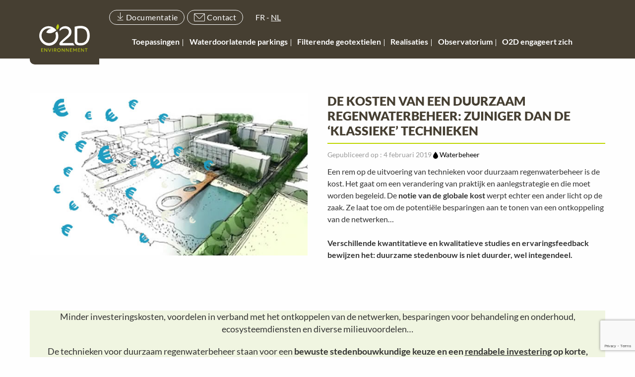

--- FILE ---
content_type: text/html; charset=UTF-8
request_url: https://www.o2d-environnement.com/nl/observatorium/kosten-duurzaam-regenwaterbeheer/
body_size: 21500
content:

<!DOCTYPE html>
<html lang="nl">

<head>
	<meta charset="UTF-8" />
	<title>Kosten en duurzaam regenwaterbeheer: minder duur dan leidingen!</title>
	<meta name="viewport" content="width=device-width, initial-scale=1.0">
	<meta name="theme-color" content="#ffffff">

<script>
    (_axcb = window._axcb || []).push(function(sdk) {


      sdk.on("cookies:complete", function(choices) {
        

        // Overlay + Recaptcha
        document.querySelectorAll("[data-hide-on-vendor-consent]").forEach((el) => {
          const vendor = el.getAttribute("data-hide-on-vendor-consent");
          if (vendor.length > 0) {
            el.style.display = choices[vendor] ? "none" : "flex";
          } else {
            el.style.display = "none";
          }
        });
        // Youtube et Google Map
        document
          .querySelectorAll('[data-requires-vendor-consent]')
          .forEach(el => {
            const vendor = el.getAttribute('data-requires-vendor-consent');
            if (vendor.length > 0) {
              if (choices[vendor]) {
                if (el.getAttribute('data-src')) {
                  el.setAttribute('src', el.getAttribute('data-src'));
                }
                el.setAttribute('data-src', '');
              } else if (!choices[vendor]) {
                if (el.getAttribute('src')) {
                  el.setAttribute('data-src', el.getAttribute('src'));
                }
                el.setAttribute('src', '')
              }
            } else {
              el.setAttribute('src', el.getAttribute('data-src'));
            }
          });
      });
    });
  </script>

	<meta name='robots' content='index, follow, max-image-preview:large, max-snippet:-1, max-video-preview:-1' />
	<style>img:is([sizes="auto" i], [sizes^="auto," i]) { contain-intrinsic-size: 3000px 1500px }</style>
	
<!-- Google Tag Manager for WordPress by gtm4wp.com -->
<script data-cfasync="false" data-pagespeed-no-defer>
	var gtm4wp_datalayer_name = "dataLayer";
	var dataLayer = dataLayer || [];
</script>
<!-- End Google Tag Manager for WordPress by gtm4wp.com -->
	<!-- This site is optimized with the Yoast SEO plugin v26.8 - https://yoast.com/product/yoast-seo-wordpress/ -->
	<meta name="description" content="Het duurzaam regenwaterbeheer blijkt veel zuiniger te zijn dan de klassieke technieken. Studies van de kosten en ervaringsfeedback tonen het aan: minder investeringen, onderhoudsbesparingen en vele voordelen... Voor een globale kost die veel interessanter is." />
	<link rel="canonical" href="https://www.o2d-environnement.com/nl/observatorium/kosten-duurzaam-regenwaterbeheer/" />
	<meta property="og:locale" content="nl_NL" />
	<meta property="og:type" content="article" />
	<meta property="og:title" content="Kosten en duurzaam regenwaterbeheer: minder duur dan leidingen!" />
	<meta property="og:description" content="Het duurzaam regenwaterbeheer blijkt veel zuiniger te zijn dan de klassieke technieken. Studies van de kosten en ervaringsfeedback tonen het aan: minder investeringen, onderhoudsbesparingen en vele voordelen... Voor een globale kost die veel interessanter is." />
	<meta property="og:url" content="https://www.o2d-environnement.com/nl/observatorium/kosten-duurzaam-regenwaterbeheer/" />
	<meta property="og:site_name" content="O2D" />
	<meta property="article:modified_time" content="2019-04-18T13:43:40+00:00" />
	<meta property="og:image" content="https://www.o2d-environnement.com/wp-content/uploads/2019/01/couts-de-gestion-integree-eaux-pluviales.jpg" />
	<meta property="og:image:width" content="600" />
	<meta property="og:image:height" content="350" />
	<meta property="og:image:type" content="image/jpeg" />
	<meta name="twitter:card" content="summary_large_image" />
	<script type="application/ld+json" class="yoast-schema-graph">{"@context":"https://schema.org","@graph":[{"@type":"WebPage","@id":"https://www.o2d-environnement.com/nl/observatorium/kosten-duurzaam-regenwaterbeheer/","url":"https://www.o2d-environnement.com/nl/observatorium/kosten-duurzaam-regenwaterbeheer/","name":"Kosten en duurzaam regenwaterbeheer: minder duur dan leidingen!","isPartOf":{"@id":"https://www.o2d-environnement.com/nl/#website"},"primaryImageOfPage":{"@id":"https://www.o2d-environnement.com/nl/observatorium/kosten-duurzaam-regenwaterbeheer/#primaryimage"},"image":{"@id":"https://www.o2d-environnement.com/nl/observatorium/kosten-duurzaam-regenwaterbeheer/#primaryimage"},"thumbnailUrl":"https://www.o2d-environnement.com/wp-content/uploads/2019/01/couts-de-gestion-integree-eaux-pluviales.jpg","datePublished":"2019-02-04T10:09:11+00:00","dateModified":"2019-04-18T13:43:40+00:00","description":"Het duurzaam regenwaterbeheer blijkt veel zuiniger te zijn dan de klassieke technieken. Studies van de kosten en ervaringsfeedback tonen het aan: minder investeringen, onderhoudsbesparingen en vele voordelen... Voor een globale kost die veel interessanter is.","breadcrumb":{"@id":"https://www.o2d-environnement.com/nl/observatorium/kosten-duurzaam-regenwaterbeheer/#breadcrumb"},"inLanguage":"nl-NL","potentialAction":[{"@type":"ReadAction","target":["https://www.o2d-environnement.com/nl/observatorium/kosten-duurzaam-regenwaterbeheer/"]}]},{"@type":"ImageObject","inLanguage":"nl-NL","@id":"https://www.o2d-environnement.com/nl/observatorium/kosten-duurzaam-regenwaterbeheer/#primaryimage","url":"https://www.o2d-environnement.com/wp-content/uploads/2019/01/couts-de-gestion-integree-eaux-pluviales.jpg","contentUrl":"https://www.o2d-environnement.com/wp-content/uploads/2019/01/couts-de-gestion-integree-eaux-pluviales.jpg","width":600,"height":350,"caption":"coûts-de-gestion-intégrée-eaux-pluviales"},{"@type":"BreadcrumbList","@id":"https://www.o2d-environnement.com/nl/observatorium/kosten-duurzaam-regenwaterbeheer/#breadcrumb","itemListElement":[{"@type":"ListItem","position":1,"name":"Home","item":"https://www.o2d-environnement.com/nl/"},{"@type":"ListItem","position":2,"name":"De kosten van een duurzaam regenwaterbeheer: zuiniger dan de ‘klassieke’ technieken"}]},{"@type":"WebSite","@id":"https://www.o2d-environnement.com/nl/#website","url":"https://www.o2d-environnement.com/nl/","name":"O2D","description":"","publisher":{"@id":"https://www.o2d-environnement.com/nl/#organization"},"potentialAction":[{"@type":"SearchAction","target":{"@type":"EntryPoint","urlTemplate":"https://www.o2d-environnement.com/nl/?s={search_term_string}"},"query-input":{"@type":"PropertyValueSpecification","valueRequired":true,"valueName":"search_term_string"}}],"inLanguage":"nl-NL"},{"@type":"Organization","@id":"https://www.o2d-environnement.com/nl/#organization","name":"O2D Environnement","url":"https://www.o2d-environnement.com/nl/","logo":{"@type":"ImageObject","inLanguage":"nl-NL","@id":"https://www.o2d-environnement.com/nl/#/schema/logo/image/","url":"https://www.o2d-environnement.com/wp-content/uploads/2017/06/logo-o2d-environnement.png","contentUrl":"https://www.o2d-environnement.com/wp-content/uploads/2017/06/logo-o2d-environnement.png","width":148,"height":148,"caption":"O2D Environnement"},"image":{"@id":"https://www.o2d-environnement.com/nl/#/schema/logo/image/"}}]}</script>
	<!-- / Yoast SEO plugin. -->


<link rel='dns-prefetch' href='//maps.googleapis.com' />
		<!-- This site uses the Google Analytics by MonsterInsights plugin v9.11.1 - Using Analytics tracking - https://www.monsterinsights.com/ -->
							<script src="//www.googletagmanager.com/gtag/js?id=G-8XHKSHSFS5"  data-cfasync="false" data-wpfc-render="false" type="text/javascript" async></script>
			<script data-cfasync="false" data-wpfc-render="false" type="text/javascript">
				var mi_version = '9.11.1';
				var mi_track_user = true;
				var mi_no_track_reason = '';
								var MonsterInsightsDefaultLocations = {"page_location":"https:\/\/www.o2d-environnement.com\/nl\/observatorium\/kosten-duurzaam-regenwaterbeheer\/"};
								if ( typeof MonsterInsightsPrivacyGuardFilter === 'function' ) {
					var MonsterInsightsLocations = (typeof MonsterInsightsExcludeQuery === 'object') ? MonsterInsightsPrivacyGuardFilter( MonsterInsightsExcludeQuery ) : MonsterInsightsPrivacyGuardFilter( MonsterInsightsDefaultLocations );
				} else {
					var MonsterInsightsLocations = (typeof MonsterInsightsExcludeQuery === 'object') ? MonsterInsightsExcludeQuery : MonsterInsightsDefaultLocations;
				}

								var disableStrs = [
										'ga-disable-G-8XHKSHSFS5',
									];

				/* Function to detect opted out users */
				function __gtagTrackerIsOptedOut() {
					for (var index = 0; index < disableStrs.length; index++) {
						if (document.cookie.indexOf(disableStrs[index] + '=true') > -1) {
							return true;
						}
					}

					return false;
				}

				/* Disable tracking if the opt-out cookie exists. */
				if (__gtagTrackerIsOptedOut()) {
					for (var index = 0; index < disableStrs.length; index++) {
						window[disableStrs[index]] = true;
					}
				}

				/* Opt-out function */
				function __gtagTrackerOptout() {
					for (var index = 0; index < disableStrs.length; index++) {
						document.cookie = disableStrs[index] + '=true; expires=Thu, 31 Dec 2099 23:59:59 UTC; path=/';
						window[disableStrs[index]] = true;
					}
				}

				if ('undefined' === typeof gaOptout) {
					function gaOptout() {
						__gtagTrackerOptout();
					}
				}
								window.dataLayer = window.dataLayer || [];

				window.MonsterInsightsDualTracker = {
					helpers: {},
					trackers: {},
				};
				if (mi_track_user) {
					function __gtagDataLayer() {
						dataLayer.push(arguments);
					}

					function __gtagTracker(type, name, parameters) {
						if (!parameters) {
							parameters = {};
						}

						if (parameters.send_to) {
							__gtagDataLayer.apply(null, arguments);
							return;
						}

						if (type === 'event') {
														parameters.send_to = monsterinsights_frontend.v4_id;
							var hookName = name;
							if (typeof parameters['event_category'] !== 'undefined') {
								hookName = parameters['event_category'] + ':' + name;
							}

							if (typeof MonsterInsightsDualTracker.trackers[hookName] !== 'undefined') {
								MonsterInsightsDualTracker.trackers[hookName](parameters);
							} else {
								__gtagDataLayer('event', name, parameters);
							}
							
						} else {
							__gtagDataLayer.apply(null, arguments);
						}
					}

					__gtagTracker('js', new Date());
					__gtagTracker('set', {
						'developer_id.dZGIzZG': true,
											});
					if ( MonsterInsightsLocations.page_location ) {
						__gtagTracker('set', MonsterInsightsLocations);
					}
										__gtagTracker('config', 'G-8XHKSHSFS5', {"forceSSL":"true","anonymize_ip":"true"} );
										window.gtag = __gtagTracker;										(function () {
						/* https://developers.google.com/analytics/devguides/collection/analyticsjs/ */
						/* ga and __gaTracker compatibility shim. */
						var noopfn = function () {
							return null;
						};
						var newtracker = function () {
							return new Tracker();
						};
						var Tracker = function () {
							return null;
						};
						var p = Tracker.prototype;
						p.get = noopfn;
						p.set = noopfn;
						p.send = function () {
							var args = Array.prototype.slice.call(arguments);
							args.unshift('send');
							__gaTracker.apply(null, args);
						};
						var __gaTracker = function () {
							var len = arguments.length;
							if (len === 0) {
								return;
							}
							var f = arguments[len - 1];
							if (typeof f !== 'object' || f === null || typeof f.hitCallback !== 'function') {
								if ('send' === arguments[0]) {
									var hitConverted, hitObject = false, action;
									if ('event' === arguments[1]) {
										if ('undefined' !== typeof arguments[3]) {
											hitObject = {
												'eventAction': arguments[3],
												'eventCategory': arguments[2],
												'eventLabel': arguments[4],
												'value': arguments[5] ? arguments[5] : 1,
											}
										}
									}
									if ('pageview' === arguments[1]) {
										if ('undefined' !== typeof arguments[2]) {
											hitObject = {
												'eventAction': 'page_view',
												'page_path': arguments[2],
											}
										}
									}
									if (typeof arguments[2] === 'object') {
										hitObject = arguments[2];
									}
									if (typeof arguments[5] === 'object') {
										Object.assign(hitObject, arguments[5]);
									}
									if ('undefined' !== typeof arguments[1].hitType) {
										hitObject = arguments[1];
										if ('pageview' === hitObject.hitType) {
											hitObject.eventAction = 'page_view';
										}
									}
									if (hitObject) {
										action = 'timing' === arguments[1].hitType ? 'timing_complete' : hitObject.eventAction;
										hitConverted = mapArgs(hitObject);
										__gtagTracker('event', action, hitConverted);
									}
								}
								return;
							}

							function mapArgs(args) {
								var arg, hit = {};
								var gaMap = {
									'eventCategory': 'event_category',
									'eventAction': 'event_action',
									'eventLabel': 'event_label',
									'eventValue': 'event_value',
									'nonInteraction': 'non_interaction',
									'timingCategory': 'event_category',
									'timingVar': 'name',
									'timingValue': 'value',
									'timingLabel': 'event_label',
									'page': 'page_path',
									'location': 'page_location',
									'title': 'page_title',
									'referrer' : 'page_referrer',
								};
								for (arg in args) {
																		if (!(!args.hasOwnProperty(arg) || !gaMap.hasOwnProperty(arg))) {
										hit[gaMap[arg]] = args[arg];
									} else {
										hit[arg] = args[arg];
									}
								}
								return hit;
							}

							try {
								f.hitCallback();
							} catch (ex) {
							}
						};
						__gaTracker.create = newtracker;
						__gaTracker.getByName = newtracker;
						__gaTracker.getAll = function () {
							return [];
						};
						__gaTracker.remove = noopfn;
						__gaTracker.loaded = true;
						window['__gaTracker'] = __gaTracker;
					})();
									} else {
										console.log("");
					(function () {
						function __gtagTracker() {
							return null;
						}

						window['__gtagTracker'] = __gtagTracker;
						window['gtag'] = __gtagTracker;
					})();
									}
			</script>
							<!-- / Google Analytics by MonsterInsights -->
		<style id='classic-theme-styles-inline-css' type='text/css'>
/*! This file is auto-generated */
.wp-block-button__link{color:#fff;background-color:#32373c;border-radius:9999px;box-shadow:none;text-decoration:none;padding:calc(.667em + 2px) calc(1.333em + 2px);font-size:1.125em}.wp-block-file__button{background:#32373c;color:#fff;text-decoration:none}
</style>
<style id='global-styles-inline-css' type='text/css'>
:root{--wp--preset--aspect-ratio--square: 1;--wp--preset--aspect-ratio--4-3: 4/3;--wp--preset--aspect-ratio--3-4: 3/4;--wp--preset--aspect-ratio--3-2: 3/2;--wp--preset--aspect-ratio--2-3: 2/3;--wp--preset--aspect-ratio--16-9: 16/9;--wp--preset--aspect-ratio--9-16: 9/16;--wp--preset--color--black: #000000;--wp--preset--color--cyan-bluish-gray: #abb8c3;--wp--preset--color--white: #ffffff;--wp--preset--color--pale-pink: #f78da7;--wp--preset--color--vivid-red: #cf2e2e;--wp--preset--color--luminous-vivid-orange: #ff6900;--wp--preset--color--luminous-vivid-amber: #fcb900;--wp--preset--color--light-green-cyan: #7bdcb5;--wp--preset--color--vivid-green-cyan: #00d084;--wp--preset--color--pale-cyan-blue: #8ed1fc;--wp--preset--color--vivid-cyan-blue: #0693e3;--wp--preset--color--vivid-purple: #9b51e0;--wp--preset--gradient--vivid-cyan-blue-to-vivid-purple: linear-gradient(135deg,rgba(6,147,227,1) 0%,rgb(155,81,224) 100%);--wp--preset--gradient--light-green-cyan-to-vivid-green-cyan: linear-gradient(135deg,rgb(122,220,180) 0%,rgb(0,208,130) 100%);--wp--preset--gradient--luminous-vivid-amber-to-luminous-vivid-orange: linear-gradient(135deg,rgba(252,185,0,1) 0%,rgba(255,105,0,1) 100%);--wp--preset--gradient--luminous-vivid-orange-to-vivid-red: linear-gradient(135deg,rgba(255,105,0,1) 0%,rgb(207,46,46) 100%);--wp--preset--gradient--very-light-gray-to-cyan-bluish-gray: linear-gradient(135deg,rgb(238,238,238) 0%,rgb(169,184,195) 100%);--wp--preset--gradient--cool-to-warm-spectrum: linear-gradient(135deg,rgb(74,234,220) 0%,rgb(151,120,209) 20%,rgb(207,42,186) 40%,rgb(238,44,130) 60%,rgb(251,105,98) 80%,rgb(254,248,76) 100%);--wp--preset--gradient--blush-light-purple: linear-gradient(135deg,rgb(255,206,236) 0%,rgb(152,150,240) 100%);--wp--preset--gradient--blush-bordeaux: linear-gradient(135deg,rgb(254,205,165) 0%,rgb(254,45,45) 50%,rgb(107,0,62) 100%);--wp--preset--gradient--luminous-dusk: linear-gradient(135deg,rgb(255,203,112) 0%,rgb(199,81,192) 50%,rgb(65,88,208) 100%);--wp--preset--gradient--pale-ocean: linear-gradient(135deg,rgb(255,245,203) 0%,rgb(182,227,212) 50%,rgb(51,167,181) 100%);--wp--preset--gradient--electric-grass: linear-gradient(135deg,rgb(202,248,128) 0%,rgb(113,206,126) 100%);--wp--preset--gradient--midnight: linear-gradient(135deg,rgb(2,3,129) 0%,rgb(40,116,252) 100%);--wp--preset--font-size--small: 13px;--wp--preset--font-size--medium: 20px;--wp--preset--font-size--large: 36px;--wp--preset--font-size--x-large: 42px;--wp--preset--spacing--20: 0.44rem;--wp--preset--spacing--30: 0.67rem;--wp--preset--spacing--40: 1rem;--wp--preset--spacing--50: 1.5rem;--wp--preset--spacing--60: 2.25rem;--wp--preset--spacing--70: 3.38rem;--wp--preset--spacing--80: 5.06rem;--wp--preset--shadow--natural: 6px 6px 9px rgba(0, 0, 0, 0.2);--wp--preset--shadow--deep: 12px 12px 50px rgba(0, 0, 0, 0.4);--wp--preset--shadow--sharp: 6px 6px 0px rgba(0, 0, 0, 0.2);--wp--preset--shadow--outlined: 6px 6px 0px -3px rgba(255, 255, 255, 1), 6px 6px rgba(0, 0, 0, 1);--wp--preset--shadow--crisp: 6px 6px 0px rgba(0, 0, 0, 1);}:where(.is-layout-flex){gap: 0.5em;}:where(.is-layout-grid){gap: 0.5em;}body .is-layout-flex{display: flex;}.is-layout-flex{flex-wrap: wrap;align-items: center;}.is-layout-flex > :is(*, div){margin: 0;}body .is-layout-grid{display: grid;}.is-layout-grid > :is(*, div){margin: 0;}:where(.wp-block-columns.is-layout-flex){gap: 2em;}:where(.wp-block-columns.is-layout-grid){gap: 2em;}:where(.wp-block-post-template.is-layout-flex){gap: 1.25em;}:where(.wp-block-post-template.is-layout-grid){gap: 1.25em;}.has-black-color{color: var(--wp--preset--color--black) !important;}.has-cyan-bluish-gray-color{color: var(--wp--preset--color--cyan-bluish-gray) !important;}.has-white-color{color: var(--wp--preset--color--white) !important;}.has-pale-pink-color{color: var(--wp--preset--color--pale-pink) !important;}.has-vivid-red-color{color: var(--wp--preset--color--vivid-red) !important;}.has-luminous-vivid-orange-color{color: var(--wp--preset--color--luminous-vivid-orange) !important;}.has-luminous-vivid-amber-color{color: var(--wp--preset--color--luminous-vivid-amber) !important;}.has-light-green-cyan-color{color: var(--wp--preset--color--light-green-cyan) !important;}.has-vivid-green-cyan-color{color: var(--wp--preset--color--vivid-green-cyan) !important;}.has-pale-cyan-blue-color{color: var(--wp--preset--color--pale-cyan-blue) !important;}.has-vivid-cyan-blue-color{color: var(--wp--preset--color--vivid-cyan-blue) !important;}.has-vivid-purple-color{color: var(--wp--preset--color--vivid-purple) !important;}.has-black-background-color{background-color: var(--wp--preset--color--black) !important;}.has-cyan-bluish-gray-background-color{background-color: var(--wp--preset--color--cyan-bluish-gray) !important;}.has-white-background-color{background-color: var(--wp--preset--color--white) !important;}.has-pale-pink-background-color{background-color: var(--wp--preset--color--pale-pink) !important;}.has-vivid-red-background-color{background-color: var(--wp--preset--color--vivid-red) !important;}.has-luminous-vivid-orange-background-color{background-color: var(--wp--preset--color--luminous-vivid-orange) !important;}.has-luminous-vivid-amber-background-color{background-color: var(--wp--preset--color--luminous-vivid-amber) !important;}.has-light-green-cyan-background-color{background-color: var(--wp--preset--color--light-green-cyan) !important;}.has-vivid-green-cyan-background-color{background-color: var(--wp--preset--color--vivid-green-cyan) !important;}.has-pale-cyan-blue-background-color{background-color: var(--wp--preset--color--pale-cyan-blue) !important;}.has-vivid-cyan-blue-background-color{background-color: var(--wp--preset--color--vivid-cyan-blue) !important;}.has-vivid-purple-background-color{background-color: var(--wp--preset--color--vivid-purple) !important;}.has-black-border-color{border-color: var(--wp--preset--color--black) !important;}.has-cyan-bluish-gray-border-color{border-color: var(--wp--preset--color--cyan-bluish-gray) !important;}.has-white-border-color{border-color: var(--wp--preset--color--white) !important;}.has-pale-pink-border-color{border-color: var(--wp--preset--color--pale-pink) !important;}.has-vivid-red-border-color{border-color: var(--wp--preset--color--vivid-red) !important;}.has-luminous-vivid-orange-border-color{border-color: var(--wp--preset--color--luminous-vivid-orange) !important;}.has-luminous-vivid-amber-border-color{border-color: var(--wp--preset--color--luminous-vivid-amber) !important;}.has-light-green-cyan-border-color{border-color: var(--wp--preset--color--light-green-cyan) !important;}.has-vivid-green-cyan-border-color{border-color: var(--wp--preset--color--vivid-green-cyan) !important;}.has-pale-cyan-blue-border-color{border-color: var(--wp--preset--color--pale-cyan-blue) !important;}.has-vivid-cyan-blue-border-color{border-color: var(--wp--preset--color--vivid-cyan-blue) !important;}.has-vivid-purple-border-color{border-color: var(--wp--preset--color--vivid-purple) !important;}.has-vivid-cyan-blue-to-vivid-purple-gradient-background{background: var(--wp--preset--gradient--vivid-cyan-blue-to-vivid-purple) !important;}.has-light-green-cyan-to-vivid-green-cyan-gradient-background{background: var(--wp--preset--gradient--light-green-cyan-to-vivid-green-cyan) !important;}.has-luminous-vivid-amber-to-luminous-vivid-orange-gradient-background{background: var(--wp--preset--gradient--luminous-vivid-amber-to-luminous-vivid-orange) !important;}.has-luminous-vivid-orange-to-vivid-red-gradient-background{background: var(--wp--preset--gradient--luminous-vivid-orange-to-vivid-red) !important;}.has-very-light-gray-to-cyan-bluish-gray-gradient-background{background: var(--wp--preset--gradient--very-light-gray-to-cyan-bluish-gray) !important;}.has-cool-to-warm-spectrum-gradient-background{background: var(--wp--preset--gradient--cool-to-warm-spectrum) !important;}.has-blush-light-purple-gradient-background{background: var(--wp--preset--gradient--blush-light-purple) !important;}.has-blush-bordeaux-gradient-background{background: var(--wp--preset--gradient--blush-bordeaux) !important;}.has-luminous-dusk-gradient-background{background: var(--wp--preset--gradient--luminous-dusk) !important;}.has-pale-ocean-gradient-background{background: var(--wp--preset--gradient--pale-ocean) !important;}.has-electric-grass-gradient-background{background: var(--wp--preset--gradient--electric-grass) !important;}.has-midnight-gradient-background{background: var(--wp--preset--gradient--midnight) !important;}.has-small-font-size{font-size: var(--wp--preset--font-size--small) !important;}.has-medium-font-size{font-size: var(--wp--preset--font-size--medium) !important;}.has-large-font-size{font-size: var(--wp--preset--font-size--large) !important;}.has-x-large-font-size{font-size: var(--wp--preset--font-size--x-large) !important;}
:where(.wp-block-post-template.is-layout-flex){gap: 1.25em;}:where(.wp-block-post-template.is-layout-grid){gap: 1.25em;}
:where(.wp-block-columns.is-layout-flex){gap: 2em;}:where(.wp-block-columns.is-layout-grid){gap: 2em;}
:root :where(.wp-block-pullquote){font-size: 1.5em;line-height: 1.6;}
</style>
<link rel='stylesheet' id='contact-form-7-css' href='https://www.o2d-environnement.com/wp-content/plugins/contact-form-7/includes/css/styles.css?ver=6.1.4' type='text/css' media='all' />
<link rel='stylesheet' id='wpcf7-redirect-script-frontend-css' href='https://www.o2d-environnement.com/wp-content/plugins/wpcf7-redirect/build/assets/frontend-script.css?ver=2c532d7e2be36f6af233' type='text/css' media='all' />
<link rel='stylesheet' id='application-css' href='https://www.o2d-environnement.com/wp-content/themes/07871-o2d/style.css?ver=1.2' type='text/css' media='all' />
<link rel='stylesheet' id='wp-pagenavi-css' href='https://www.o2d-environnement.com/wp-content/plugins/wp-pagenavi/pagenavi-css.css?ver=2.70' type='text/css' media='all' />
<link rel='stylesheet' id='cf7cf-style-css' href='https://www.o2d-environnement.com/wp-content/plugins/cf7-conditional-fields/style.css?ver=2.6.7' type='text/css' media='all' />
<script type="text/javascript" src="https://www.o2d-environnement.com/wp-content/plugins/google-analytics-for-wordpress/assets/js/frontend-gtag.min.js?ver=9.11.1" id="monsterinsights-frontend-script-js" async="async" data-wp-strategy="async"></script>
<script data-cfasync="false" data-wpfc-render="false" type="text/javascript" id='monsterinsights-frontend-script-js-extra'>/* <![CDATA[ */
var monsterinsights_frontend = {"js_events_tracking":"true","download_extensions":"doc,pdf,ppt,zip,xls,docx,pptx,xlsx","inbound_paths":"[]","home_url":"https:\/\/www.o2d-environnement.com\/nl\/","hash_tracking":"false","v4_id":"G-8XHKSHSFS5"};/* ]]> */
</script>
<script type="text/javascript" src="https://www.o2d-environnement.com/wp-includes/js/jquery/jquery.min.js?ver=3.7.1" id="jquery-core-js"></script>
<script type="text/javascript" src="https://www.o2d-environnement.com/wp-includes/js/jquery/jquery-migrate.min.js?ver=3.4.1" id="jquery-migrate-js"></script>
<link rel="EditURI" type="application/rsd+xml" title="RSD" href="https://www.o2d-environnement.com/xmlrpc.php?rsd" />

<link rel='shortlink' href='https://www.o2d-environnement.com/nl/?p=2194' />
<link rel="alternate" title="oEmbed (JSON)" type="application/json+oembed" href="https://www.o2d-environnement.com/nl/wp-json/oembed/1.0/embed?url=https%3A%2F%2Fwww.o2d-environnement.com%2Fnl%2Fobservatorium%2Fkosten-duurzaam-regenwaterbeheer%2F" />
<link rel="alternate" title="oEmbed (XML)" type="text/xml+oembed" href="https://www.o2d-environnement.com/nl/wp-json/oembed/1.0/embed?url=https%3A%2F%2Fwww.o2d-environnement.com%2Fnl%2Fobservatorium%2Fkosten-duurzaam-regenwaterbeheer%2F&#038;format=xml" />
<meta name="generator" content="WPML ver:4.8.6 stt:38,4;" />
<meta name="cdp-version" content="1.5.0" /><script type="text/javascript"> _linkedin_partner_id = "6175426"; window._linkedin_data_partner_ids = window._linkedin_data_partner_ids || []; window._linkedin_data_partner_ids.push(_linkedin_partner_id); </script><script type="text/javascript"> (function(l) { if (!l){window.lintrk = function(a,b){window.lintrk.q.push([a,b])}; window.lintrk.q=[]} var s = document.getElementsByTagName("script")[0]; var b = document.createElement("script"); b.type = "text/javascript";b.async = true; b.src = "https://snap.licdn.com/li.lms-analytics/insight.min.js"; s.parentNode.insertBefore(b, s);})(window.lintrk); </script> <noscript> <img height="1" width="1" style="display:none;" alt="" src="https://px.ads.linkedin.com/collect/?pid=6175426&fmt=gif" /> </noscript>
<!-- Google Tag Manager for WordPress by gtm4wp.com -->
<!-- GTM Container placement set to automatic -->
<script data-cfasync="false" data-pagespeed-no-defer type="text/javascript">
	var dataLayer_content = {"pagePostType":"observatoire","pagePostType2":"single-observatoire","pagePostAuthor":"admin"};
	dataLayer.push( dataLayer_content );
</script>
<script data-cfasync="false" data-pagespeed-no-defer type="text/javascript">
(function(w,d,s,l,i){w[l]=w[l]||[];w[l].push({'gtm.start':
new Date().getTime(),event:'gtm.js'});var f=d.getElementsByTagName(s)[0],
j=d.createElement(s),dl=l!='dataLayer'?'&l='+l:'';j.async=true;j.src=
'//www.googletagmanager.com/gtm.js?id='+i+dl;f.parentNode.insertBefore(j,f);
})(window,document,'script','dataLayer','GTM-MXJVJTW');
</script>
<!-- End Google Tag Manager for WordPress by gtm4wp.com --><link rel="icon" type="image/png" href="/wp-content/uploads/fbrfg/favicon-96x96.png" sizes="96x96" />
<link rel="icon" type="image/svg+xml" href="/wp-content/uploads/fbrfg/favicon.svg" />
<link rel="shortcut icon" href="/wp-content/uploads/fbrfg/favicon.ico" />
<link rel="apple-touch-icon" sizes="180x180" href="/wp-content/uploads/fbrfg/apple-touch-icon.png" />
<meta name="apple-mobile-web-app-title" content="MyWebSite" />
<link rel="manifest" href="/wp-content/uploads/fbrfg/site.webmanifest" /><link rel="icon" href="https://www.o2d-environnement.com/wp-content/uploads/2024/06/favicon.ico-150x150.jpg" sizes="32x32" />
<link rel="icon" href="https://www.o2d-environnement.com/wp-content/uploads/2024/06/favicon.ico-400x400.jpg" sizes="192x192" />
<link rel="apple-touch-icon" href="https://www.o2d-environnement.com/wp-content/uploads/2024/06/favicon.ico-400x400.jpg" />
<meta name="msapplication-TileImage" content="https://www.o2d-environnement.com/wp-content/uploads/2024/06/favicon.ico-400x400.jpg" />
</head>

<body class="wp-singular observatoire-template-default single single-observatoire postid-2194 wp-theme-07871-o2d">
	<header>
		<section class="secondary-header hide-for-large">
  <div class="row">
    <div class="columns ">
      <div class="secondary-header__container-docmail">
        <a href="https://www.o2d-environnement.com/nl/documentatie/" class="secondary-header__documentation">
          <span>Documentatie</span>
        </a>
        <a href="https://www.o2d-environnement.com/nl/contact/" class="secondary-header__mail">
          <span class="icon icon-mail"></span>
        </a>
      </div>
    </div>
    <div class="columns shrink">
      <nav class="secondary-header__lang">
        <a href="https://www.o2d-environnement.com/observatoires/couts-gestion-durable-des-eaux-pluviales/">fr</a> - <u>nl</u>      
      </nav>
    </div>
  </div>
</section>		<section class="primary-header">    
  <div class="row small-collapse large-uncollapse">
    <div class="small-12 medium-12 large-2 columns">
      <div class="primary-header__toggle" id="js--primary-header-toggle">
        <span class="icon-burger"></span>
      </div>
      <div class="primary-header__logo">
        <a href="https://www.o2d-environnement.com/nl/">
          <img src="https://www.o2d-environnement.com/wp-content/themes/07871-o2d/application/images/logos/O2D-logo-new.svg" alt="Logo">
        </a>
      </div>
    </div>
	<div class="primary-header-top">
      <div class="row doc">
        <div class="small-2 large-2 row shrink show-for-large">
              <div class="primary-header__container-docmail">
                <a href="https://www.o2d-environnement.com/nl/documentatie/" class="primary-header__documentation">
                  <span class="icon icon-telechargement"></span>
                  <span>Documentatie</span>
                </a>
              </div>
              <div class="primary-header__container-docmail">
              <a href="https://www.o2d-environnement.com/nl/contact/" class="primary-header__mail">
                  <span class="icon icon-mail"></span>
                  <span>Contact</span>
                </a>
               </div>
            </div>

            <div class="small-2 large-1 columns shrink show-for-large">
              <nav class="primary-header__lang">
                <a href="https://www.o2d-environnement.com/observatoires/couts-gestion-durable-des-eaux-pluviales/">fr</a> - <u>nl</u>      
              </nav>
            </div>
    </div>
    <div class=" columns ">
        <nav class="primary-nav">
          <div class="row collapse">
            <div class="small-12 columns">
              <ul id="js--primary-nav" class="primary-nav__list"><li id="menu-item-1482" class="menu-item menu-item-type-post_type menu-item-object-page menu-item-has-children menu-item-1482"><a href="https://www.o2d-environnement.com/nl/toepassingen/">Toepassingen</a>
<ul class="sub-menu">
	<li id="menu-item-1501" class="menu-item menu-item-type-post_type menu-item-object-application menu-item-1501"><a href="https://www.o2d-environnement.com/nl/toepassingen/groene-parkeerplaats-duurzame-parking-gazon/">Groene parkeerplaats</a></li>
	<li id="menu-item-1502" class="menu-item menu-item-type-post_type menu-item-object-application menu-item-1502"><a href="https://www.o2d-environnement.com/nl/toepassingen/parking-met-bestrating-waterdoorlatende-klinkers/">Bestrating parking</a></li>
	<li id="menu-item-1503" class="menu-item menu-item-type-post_type menu-item-object-application menu-item-1503"><a href="https://www.o2d-environnement.com/nl/toepassingen/parking-met-steenslag-gestabiliseerd-grind/">Grind parking</a></li>
	<li id="menu-item-1504" class="menu-item menu-item-type-post_type menu-item-object-application menu-item-1504"><a href="https://www.o2d-environnement.com/nl/toepassingen/waterdoorlatende-parkeerplaats-drainerende-bodembedekking/">Parkeerplaats gemengde invulling</a></li>
	<li id="menu-item-1505" class="menu-item menu-item-type-post_type menu-item-object-application menu-item-1505"><a href="https://www.o2d-environnement.com/nl/toepassingen/gemengde-waterdoorlatende-parking/">Gemengde parking</a></li>
	<li id="menu-item-1506" class="menu-item menu-item-type-post_type menu-item-object-application menu-item-1506"><a href="https://www.o2d-environnement.com/nl/toepassingen/brandweg-gazon/">Brandweg</a></li>
	<li id="menu-item-1507" class="menu-item menu-item-type-post_type menu-item-object-application menu-item-1507"><a href="https://www.o2d-environnement.com/nl/toepassingen/waterdoorlatend-wegdek-drainerende-toegangsweg/">Toegangsweg Lichte Voertuigen</a></li>
	<li id="menu-item-1508" class="menu-item menu-item-type-post_type menu-item-object-application menu-item-1508"><a href="https://www.o2d-environnement.com/nl/toepassingen/waterdoorlatende-parkeerplaatsen-voor-mindervaliden/">Parkeerplaats voor mindervaliden</a></li>
	<li id="menu-item-1509" class="menu-item menu-item-type-post_type menu-item-object-application menu-item-1509"><a href="https://www.o2d-environnement.com/nl/toepassingen/waterdoorlatend-voetgangerspad-voetpad/">Toegangspaden voor voetgangers</a></li>
	<li id="menu-item-5464" class="menu-item menu-item-type-post_type menu-item-object-application menu-item-5464"><a href="https://www.o2d-environnement.com/nl/toepassingen/zuiveren-van-afvloeiend-hemelwater/">Zuiveren van Afvloeiend hemelwater</a></li>
</ul>
</li>
<li id="menu-item-1488" class="menu-item menu-item-type-post_type menu-item-object-page menu-item-has-children menu-item-1488"><a href="https://www.o2d-environnement.com/nl/oplossingen/">Waterdoorlatende parkings</a>
<ul class="sub-menu">
	<li id="menu-item-1516" class="menu-item menu-item-type-post_type menu-item-object-solution menu-item-1516"><a href="https://www.o2d-environnement.com/nl/oplossingen/tte-concept-aanleg-van-ecologische-parkings/">Concept en voordelen van O2D</a></li>
	<li id="menu-item-1517" class="menu-item menu-item-type-post_type menu-item-object-solution menu-item-1517"><a href="https://www.o2d-environnement.com/nl/oplossingen/grasrooster-o2d-green-rooster-met-gras/">O2D GREEN systeem</a></li>
	<li id="menu-item-6331" class="menu-item menu-item-type-post_type menu-item-object-solution menu-item-6331"><a href="https://www.o2d-environnement.com/nl/oplossingen/groene-rooster-o2d-moss/">O2D MOSS systeem</a></li>
	<li id="menu-item-1518" class="menu-item menu-item-type-post_type menu-item-object-solution menu-item-1518"><a href="https://www.o2d-environnement.com/nl/oplossingen/rooster-met-klinkers-waterdoorlatende-o2d-klinkers/">O2D KLINKERS systeem</a></li>
	<li id="menu-item-1519" class="menu-item menu-item-type-post_type menu-item-object-solution menu-item-1519"><a href="https://www.o2d-environnement.com/nl/oplossingen/grindrooster-o2d-mineralen-rooster-met-steenslag/">O2D MINERAAL systeem</a></li>
	<li id="menu-item-4163" class="menu-item menu-item-type-post_type menu-item-object-solution menu-item-4163"><a href="https://www.o2d-environnement.com/nl/oplossingen/organisch-rooster-o2d-mulch/">O2D MULCH systeem</a></li>
	<li id="menu-item-1520" class="menu-item menu-item-type-post_type menu-item-object-solution menu-item-1520"><a href="https://www.o2d-environnement.com/nl/oplossingen/grastegel-met-gras-te-bezaaien-rooster/">TTE MULTIDRAIN systeem</a></li>
	<li id="menu-item-5463" class="menu-item menu-item-type-post_type menu-item-object-solution menu-item-5463"><a href="https://www.o2d-environnement.com/nl/geotextile/filterend-geotextiel-amter/">Filterend Geotextiel AMTER</a></li>
	<li id="menu-item-1521" class="menu-item menu-item-type-post_type menu-item-object-solution menu-item-1521"><a href="https://www.o2d-environnement.com/nl/oplossingen/substraten-en-zaaigoed/">Substraten en zaaigoed</a></li>
</ul>
</li>
<li id="menu-item-10516" class="menu-item menu-item-type-post_type menu-item-object-page menu-item-has-children menu-item-10516"><a href="https://www.o2d-environnement.com/nl/filterende-geotextielen/">Filterende geotextielen</a>
<ul class="sub-menu">
	<li id="menu-item-10522" class="menu-item menu-item-type-post_type menu-item-object-geotextile menu-item-10522"><a href="https://www.o2d-environnement.com/nl/geotextile/filterend-geotextiel-amter/">Filterend Geotextiel AMTER</a></li>
</ul>
</li>
<li id="menu-item-4894" class="menu-item menu-item-type-post_type menu-item-object-page menu-item-4894"><a href="https://www.o2d-environnement.com/nl/realisaties/">Realisaties</a></li>
<li id="menu-item-1542" class="menu-item menu-item-type-post_type menu-item-object-page menu-item-1542"><a href="https://www.o2d-environnement.com/nl/observatorium/">Observatorium</a></li>
<li id="menu-item-4893" class="menu-item menu-item-type-post_type menu-item-object-page menu-item-4893"><a href="https://www.o2d-environnement.com/nl/o2d-engageert-zich-voor-een-milieuvriendelijke-aanpak/">O2D engageert zich</a></li>
</ul>            </div>
          </div>
        </nav>
     </div>
   </div>
    
  </div>
</section>			</header>
			<div class="breadcrumbs--container">
			<div class="row collapse">
				<div class="small-12 columns">
					<div class="breadcrumbs" itemscope itemtype="https://schema.org/BreadcrumbList">



						
														<span itemprop="itemListElement" itemscope itemtype="https://schema.org/ListItem">
								<a itemscope itemtype="https://schema.org/WebPage" itemprop="item" title="Go to" itemid="https://www.o2d-environnement.com/nl/" href="https://www.o2d-environnement.com/nl/" class="home">
									<span itemprop="name">Ontvangst</span>
								</a>
								<meta itemprop="position" content="1">
							</span> >

							
							
															<span itemprop="itemListElement" itemscope itemtype="https://schema.org/ListItem">
									<a itemscope itemtype="https://schema.org/WebPage" itemprop="item" itemid="https://www.o2d-environnement.com/nl/observatorium/" title="Go to Observatorium" href="https://www.o2d-environnement.com/nl/observatorium/" class="home">
										<span itemprop="name">Observatorium										</span></a>
									<meta itemprop="position" content="2">
								</span>
							
							
							>
							<span itemprop="itemListElement" itemscope itemtype="https://schema.org/ListItem">
								<span itemprop="name">De kosten van een duurzaam regenwaterbeheer: zuiniger dan de ‘klassieke’ technieken</span>
								<meta itemprop="position" content="3">
							</span>

											</div>
				</div>
			</div>
		</div>
	
<main>
	<section class="single-observatoire-in">
		<div class="row">
			<div class="column small-12 medium-6">
				<!-- Image -->
				<img width="600" height="350" src="https://www.o2d-environnement.com/wp-content/uploads/2019/01/couts-de-gestion-integree-eaux-pluviales.jpg" class="attachment-large size-large wp-post-image" alt="coûts-de-gestion-intégrée-eaux-pluviales" decoding="async" fetchpriority="high" srcset="https://www.o2d-environnement.com/wp-content/uploads/2019/01/couts-de-gestion-integree-eaux-pluviales.jpg 600w, https://www.o2d-environnement.com/wp-content/uploads/2019/01/couts-de-gestion-integree-eaux-pluviales-400x233.jpg 400w" sizes="(max-width: 600px) 100vw, 600px" />			</div>
			<div class="column small-12 medium-6">
				<!-- Infos -->
				<div class="single-observatoire-in__name secondary-title"><h1>De kosten van een duurzaam regenwaterbeheer: zuiniger dan de ‘klassieke’ technieken</h1></div>
				<div class="single-observatoire-in__date">
					Gepubliceerd op : 4 februari 2019											<span class="single-observatoire-in__categorie">
							<span>
								<img src="https://www.o2d-environnement.com/wp-content/uploads/2017/06/goute.svg" alt="Picto categorieWaterbeheer" width="100" height="100" />
							</span>
							Waterbeheer						</span>
									</div>
				<div class="single-observatoire-in__excerpt"><p>Een rem op de uitvoering van technieken voor duurzaam regenwaterbeheer is de kost. Het gaat om een verandering van praktijk en aanlegstrategie en die moet worden begeleid. De <strong>notie van de globale kost</strong> werpt echter een ander licht op de zaak. Ze laat toe om de potentiële besparingen aan te tonen van een ontkoppeling van de netwerken…</p>
<p>&nbsp;</p>
<p><strong>Verschillende kwantitatieve en kwalitatieve studies en ervaringsfeedback bewijzen het: duurzame stedenbouw is niet duurder, wel integendeel. </strong></p>
</div>
			</div>
		</div>
	</section>
	
	<section class="module-layout-full">

  <div class="row">
    <div class="small-12 column">

              <section class="module-block-wysiwyg wysiwyg">

	<div style="text-align: center;background-color: #f0f5e1">
<p><span style="font-size: 18px">Minder investeringskosten, voordelen in verband met het ontkoppelen van de netwerken, besparingen voor behandeling en onderhoud, ecosysteemdiensten en diverse milieuvoordelen…</span></p>
<p><span style="font-size: 18px">De technieken voor duurzaam regenwaterbeheer staan voor een <strong>bewuste stedenbouwkundige keuze en een <span style="text-decoration: underline">rendabele investering</span> op korte, middellange en lange termijn. Ontdek de cijfers van deze studies en de ervaringsfeedback van onze zuiderburen…</strong></span></p>
</div>

</section>
          
    </div>
  </div>

</section><section class="module-layout-half">
	<div class="row">
		<div class="small-12 column">
						                
				<div class="module-layout-half__titre module-block-titre"><h2>1. Vergelijking van de kosten van verschillende scenario’s voor regenwaterbeheer</h2></div>
					</div>
		<div class="small-12 column">
			<div class="module-layout-half__conteneur ">
				<div class="row">
					<div class="column small-12 medium-6 flex-container">
						<div class="module-layout-half__conteneur__gauche ">

							
							 
							<div class="module-layout-half__conteneur__sous-titre secondary-sub-title">
								<h4>WERKGROEP ‘REGENWATER EN AANLEG’ - GRAIE</h4>
							</div>
							
															<div class="module-layout-half__conteneur__contenu wysiwyg">
									<p>Deze studie gepubliceerd door <a href="http://www.graie.org/portail/" target="_blank" rel="noopener">GRAIE</a> (Groupe de Recherche Rhône Alpes sur les Infrastructures et l&#8217;Eau) in 2018 gaat over de aanleg van een bedrijvenpark van 6,5 ha waarvoor de verschillende scenario’s voor regenwaterbeheer werden vergeleken. De efficiëntie van de werkzaamheden werd bestudeerd tijdens een eerste fase in 2015. Hier gaat het om de <strong>aanlegkosten</strong> die worden geanalyseerd aan de hand van drie scenario’s:</p>
<ul>
<li>Scenario 1: <strong>gecentraliseerd beheer</strong> met een klassiek ondergronds regenwaternetwerk en een infiltratiebekken</li>
<li>Scenario 1 bis: scenario 1 moet toevoeging van landschapselementen die zorgen voor ecosysteemdiensten gelijkaardig aan scenario 2</li>
<li>Scenario 2: <strong>beheer aan de bron</strong> door infiltratiegeulen</li>
</ul>
<div style="background-color: #e5ff99;">
<h3><strong>RESULTATEN VAN DE STUDIE:</strong></h3>
<p><strong>Kwantitatief aspect:</strong></p>
<p>Het beheer aan de bron (S2) is voordeliger dan het traditionele beheer (S1) op vlak van:</p>
<ul>
<li>investering: <strong>3,5 keer minder hoog</strong></li>
<li>de jaarlijkse globale kost (investering + onderhoud): <strong>1,5 keer minder hoog</strong></li>
</ul>
<p><strong>Kwalitatief aspect:</strong></p>
<p>De studie maakt een vergelijkende tabel van de ecosysteemdiensten die de scenario’s inhouden. Het beheer van het regenwater aan de bron biedt zonder twijfel <strong>veel meer voordelen</strong>, met name op vlak van de volgende aspecten:</p>
<ul>
<li>Bestrijding van het hitte-eilandeffect</li>
<li>Meerwaarde in verband met de aanwezigheid van groene ruimte</li>
<li>Potentiële ondersteuning van de biodiversiteit</li>
<li>Bescherming van de grondwaterspiegel tegen vervuiling</li>
<li>Aanpasbaarheid van de site aan de evolutie</li>
</ul>
</div>
<p style="text-align: center;"><a class="button button--green" href="http://www.graie.org/graie/graiedoc/doc_telech/Eaux_pluviales_gestion_source_cout_sept18.pdf" target="_blank" rel="noopener">Het studie downloaden (FR &#8211; ©GRAIE)</a></p>
								</div>
							
							<div class="module-layout-half__conteneur__documents">
							 							</div>

													</div>
					</div>

											<div class="column small-12 medium-6 flex-container">
							<div class="module-layout-half__conteneur__droite ">

																
								
								<div class="module-layout-half__conteneur__contenu wysiwyg">
									<p>&nbsp;</p>
<p><img decoding="async" class="aligncenter size-full wp-image-2147" src="https://www.o2d-environnement.com/wp-content/uploads/2019/01/graie-ouvrages-gestion-durable-eaux-pluviales.jpg" alt="graie-ouvrages-gestion-durable-eaux-pluviales" width="600" height="262" srcset="https://www.o2d-environnement.com/wp-content/uploads/2019/01/graie-ouvrages-gestion-durable-eaux-pluviales.jpg 600w, https://www.o2d-environnement.com/wp-content/uploads/2019/01/graie-ouvrages-gestion-durable-eaux-pluviales-400x175.jpg 400w" sizes="(max-width: 600px) 100vw, 600px" /></p>
<p>&nbsp;</p>
<p><img decoding="async" class="aligncenter size-full wp-image-2145" src="https://www.o2d-environnement.com/wp-content/uploads/2019/01/graie-cout-global-eaux-pluviales.jpg" alt="graie-cout-global-eaux-pluviales" width="600" height="350" srcset="https://www.o2d-environnement.com/wp-content/uploads/2019/01/graie-cout-global-eaux-pluviales.jpg 600w, https://www.o2d-environnement.com/wp-content/uploads/2019/01/graie-cout-global-eaux-pluviales-400x233.jpg 400w" sizes="(max-width: 600px) 100vw, 600px" /></p>
<p>&nbsp;</p>
<p><img decoding="async" class="aligncenter size-full wp-image-2148" src="https://www.o2d-environnement.com/wp-content/uploads/2019/01/graie-services-ecosystemiques-eaux-pluviales.jpg" alt="graie-services-ecosystemiques-eaux-pluviales" width="600" height="221" srcset="https://www.o2d-environnement.com/wp-content/uploads/2019/01/graie-services-ecosystemiques-eaux-pluviales.jpg 600w, https://www.o2d-environnement.com/wp-content/uploads/2019/01/graie-services-ecosystemiques-eaux-pluviales-400x147.jpg 400w" sizes="(max-width: 600px) 100vw, 600px" /></p>
								</div>

								<div class="module-layout-half__conteneur__documents">
																	</div>

															</div>
						</div>
									</div>
			</div>
		</div>
	</div>
</section><section class="module-layout-half">
	<div class="row">
		<div class="small-12 column">
						                
				<div class="module-layout-half__titre module-block-titre"><h2>2. Evaluatie van de globale kosten voor het waterbeheer in de stad</h2></div>
					</div>
		<div class="small-12 column">
			<div class="module-layout-half__conteneur ">
				<div class="row">
					<div class="column small-12 medium-6 flex-container">
						<div class="module-layout-half__conteneur__gauche ">

							
							 
							<div class="module-layout-half__conteneur__sous-titre secondary-sub-title">
								<h4>STUDIE | SAFEGE - SUEZ CONSULTING</h4>
							</div>
							
															<div class="module-layout-half__conteneur__contenu wysiwyg">
									<p><strong>De notie van de globale kost omvat de INVESTERINGEN, het BEHEER en de VOORDELEN</strong></p>
<p>De studie uitgevoerd door <a href="http://www.safege.com/" target="_blank" rel="noopener">SAFEGE</a> op vraag van <a href="https://www.grandlyon.com/" target="_blank" rel="noopener">GRAND LYON</a> gaat over de vergelijking van 7 scenario’s voor regenwaterbeheer in het kader van een ontwerpproject voor een openbaar wegennet in een stadomgeving, rekening houdend met alle beroepen van het beheer van de openbare ruimte. Naast het kwantitatieve aspect werden <strong>de volgende voordelen geanalyseerd:</strong></p>
<ul>
<li>Beperking van het SHE-fenomeen, natuur in de stad</li>
<li>Aanpasbaarheid van de systemen aan klimaatverandering</li>
<li>Prestaties van de zuiveringssystemen, bescherming van het watermilieu</li>
<li>Beperking van de productie van niet-recyclebaar afval</li>
</ul>
<p>De studie toont duidelijk aan dat de <strong>zogenaamd klassieke technieken (algemeen of gescheiden rioleringsnetwerk + bekken) veel duurder zijn bij de investering</strong> dan de technieken voor een geïntegreerd beheer. Dat zijn ze ook als we gaan zien naar de <strong>globale kost</strong> – projecties op 10 en 60 jaar – rekening houdend met de <strong>exploitatiekosten en voordelen</strong>.</p>
								</div>
							
							<div class="module-layout-half__conteneur__documents">
							 							</div>

													</div>
					</div>

											<div class="column small-12 medium-6 flex-container">
							<div class="module-layout-half__conteneur__droite ">

																
								
								<div class="module-layout-half__conteneur__contenu wysiwyg">
									<p>Een ander luik van de studie ging over de <strong>financiële evaluatie van de ontkoppeling over 500 ha voor de metro van Lyon</strong> met 2 mogelijke oplossingen: de bouw van 30 stormbekkens of de ontkoppeling van de netwerken over een oppervlakte van 500 ha dankzij de technieken voor duurzaam regenwaterbeheer.</p>
<ul>
<li>De <strong>klassieke oplossing</strong> met stormbekkens kost <strong><u>6 keer meer</u></strong><strong> bij de investering</strong> dan de duurzame technieken.</li>
<li><strong>Deze trend wordt bevestigd als we zien naar de globale kost</strong> met projecties op 20, 30, 50, … 80 jaar.</li>
</ul>
<div style="background-color: #e5ff99;">
<h3><strong>RESULTATEN VAN DE STUDIE:</strong></h3>
<ul>
<li>Projecten met een beheer aan de bron zijn <strong>minder duur bij de investering <u>EN</u> wat de globale kost betreft.</strong></li>
<li>De technieken voor duurzaam regenwaterbeheer houden <strong>veel meer voordelen in.</strong></li>
<li>De <strong>oppervlaktetechnieken (geulen, waterdoorlatende bodembedekking)</strong> bieden de meeste voordelen.</li>
</ul>
</div>
<p>Deze resultaten pleiten dus voor <strong>een openbaar beleid ten voordele van het regenwaterbeheer op het perceel zelf.</strong></p>
								</div>

								<div class="module-layout-half__conteneur__documents">
																	</div>

															</div>
						</div>
									</div>
			</div>
		</div>
	</div>
</section><section class="module-layout-slider">
	<div class="row align-center">
		<div class="column small-12 medium-8">
			<ul class="module-layout-slider__list owl-carousel" data-trigger="module-block-slider">
								<li>
					<div class="module-layout-slider__item" data-interchange="[https://www.o2d-environnement.com/wp-content/uploads/2019/01/notion-cout-global-eaux-pluviales-400x263.jpg, small], [https://www.o2d-environnement.com/wp-content/uploads/2019/01/notion-cout-global-eaux-pluviales.jpg, medium], [https://www.o2d-environnement.com/wp-content/uploads/2019/01/notion-cout-global-eaux-pluviales.jpg, large]">
						<div class="row collapse">
							<div class="columns">
								<div class="module-layout-slider__body">
									<div class="module-layout-slider__panel">
																					<div class="module-layout-slider__title">
												Studie © SAFEGE | SUEZ CONSULTING											</div>
																			</div>
								</div>
							</div>
						</div>
					</div>
				</li>
								<li>
					<div class="module-layout-slider__item" data-interchange="[https://www.o2d-environnement.com/wp-content/uploads/2019/01/resultats-couts-investissement-eaux-pluviales-400x263.jpg, small], [https://www.o2d-environnement.com/wp-content/uploads/2019/01/resultats-couts-investissement-eaux-pluviales.jpg, medium], [https://www.o2d-environnement.com/wp-content/uploads/2019/01/resultats-couts-investissement-eaux-pluviales.jpg, large]">
						<div class="row collapse">
							<div class="columns">
								<div class="module-layout-slider__body">
									<div class="module-layout-slider__panel">
																					<div class="module-layout-slider__title">
												Studie © SAFEGE | SUEZ CONSULTING											</div>
																			</div>
								</div>
							</div>
						</div>
					</div>
				</li>
								<li>
					<div class="module-layout-slider__item" data-interchange="[https://www.o2d-environnement.com/wp-content/uploads/2019/01/comparaison-scenarii-60-ans-400x263.jpg, small], [https://www.o2d-environnement.com/wp-content/uploads/2019/01/comparaison-scenarii-60-ans.jpg, medium], [https://www.o2d-environnement.com/wp-content/uploads/2019/01/comparaison-scenarii-60-ans.jpg, large]">
						<div class="row collapse">
							<div class="columns">
								<div class="module-layout-slider__body">
									<div class="module-layout-slider__panel">
																			</div>
								</div>
							</div>
						</div>
					</div>
				</li>
								<li>
					<div class="module-layout-slider__item" data-interchange="[https://www.o2d-environnement.com/wp-content/uploads/2019/01/comparaison-scenarii-investissements-eaux-pluviales-400x263.jpg, small], [https://www.o2d-environnement.com/wp-content/uploads/2019/01/comparaison-scenarii-investissements-eaux-pluviales.jpg, medium], [https://www.o2d-environnement.com/wp-content/uploads/2019/01/comparaison-scenarii-investissements-eaux-pluviales.jpg, large]">
						<div class="row collapse">
							<div class="columns">
								<div class="module-layout-slider__body">
									<div class="module-layout-slider__panel">
																			</div>
								</div>
							</div>
						</div>
					</div>
				</li>
							</ul>

			<nav class="module-layout-slider__nav" id="js--module-layout-slider__nav" role="navigation">
				<ul class="row small-up-4">
											<li class="column"> 
							<div class="module-layout-slider__nav__media" style="background-image:url(https://www.o2d-environnement.com/wp-content/uploads/2019/01/notion-cout-global-eaux-pluviales-150x150.jpg);">
								<img src="https://www.o2d-environnement.com/wp-content/uploads/2019/01/notion-cout-global-eaux-pluviales-150x150.jpg" alt="Studie © SAFEGE | SUEZ CONSULTING">
							</div>
						</li>
												<li class="column"> 
							<div class="module-layout-slider__nav__media" style="background-image:url(https://www.o2d-environnement.com/wp-content/uploads/2019/01/resultats-couts-investissement-eaux-pluviales-150x150.jpg);">
								<img src="https://www.o2d-environnement.com/wp-content/uploads/2019/01/resultats-couts-investissement-eaux-pluviales-150x150.jpg" alt="Studie © SAFEGE | SUEZ CONSULTING">
							</div>
						</li>
												<li class="column"> 
							<div class="module-layout-slider__nav__media" style="background-image:url(https://www.o2d-environnement.com/wp-content/uploads/2019/01/comparaison-scenarii-60-ans-150x150.jpg);">
								<img src="https://www.o2d-environnement.com/wp-content/uploads/2019/01/comparaison-scenarii-60-ans-150x150.jpg" alt="">
							</div>
						</li>
												<li class="column"> 
							<div class="module-layout-slider__nav__media" style="background-image:url(https://www.o2d-environnement.com/wp-content/uploads/2019/01/comparaison-scenarii-investissements-eaux-pluviales-150x150.jpg);">
								<img src="https://www.o2d-environnement.com/wp-content/uploads/2019/01/comparaison-scenarii-investissements-eaux-pluviales-150x150.jpg" alt="">
							</div>
						</li>
										</ul>
			</nav>

			<div >

			</div>
		</div>
	</div>
</section>

<section class="module-layout-half">
	<div class="row">
		<div class="small-12 column">
								</div>
		<div class="small-12 column">
			<div class="module-layout-half__conteneur ">
				<div class="row">
					<div class="column small-12 medium-6 flex-container">
						<div class="module-layout-half__conteneur__gauche ">

							 
							<div class="module-layout-half__conteneur__titre secondary-title">
								<h3>3. Vergelijkbare scenario’s en roi per m3 opslag met verschillende technieken</h3>
							</div>
							
							 
							<div class="module-layout-half__conteneur__sous-titre secondary-sub-title">
								<h4>CASESTUDIE | INFRA SERVICES</h4>
							</div>
							
															<div class="module-layout-half__conteneur__contenu wysiwyg">
									<p>Deze concrete casestudie stelt verschillende scenario’s voor het regenwaterbeheer van een bedrijfspark van 12 ha in de stad Rouen voor. Om een honderdjarige neerslag van 3 u te beheren, beval de eerste haalbaarheidsstudie <strong>het overdimensioneren van de leidingen onder de weg aan (Ø 2500 mm)</strong>.</p>
<p>De vergelijkende studie van het studiebureau <a href="https://infraservices.org/" target="_blank" rel="noopener">INFRA Services,</a> die <strong>verschillende scenario’s omvat waaronder infiltratietechnieken op het perceel zelf,</strong> is onherroepelijk:</p>
<table style="width: 590px; background-color: #e5ff99;">
<tbody>
<tr>
<td style="width: 375px; text-align: center;"><strong>Technieken</strong></td>
<td style="width: 343px; text-align: center;"><strong>Kost / opgeslagen m</strong><strong><sup>3</sup></strong></td>
</tr>
<tr>
<td style="width: 375px;">Historische oplossing met netwerk Ø800</td>
<td style="width: 343px; text-align: center;">€ 95 zBTW / opgeslagen m<sup>3</sup></td>
</tr>
<tr>
<td style="width: 375px;">Overgedimensioneerde leidingen Ø2500</td>
<td style="width: 343px; text-align: center;">€ 450 zBTW / opgeslagen m<sup>3</sup></td>
</tr>
<tr>
<td style="width: 375px;">Netwerk Ø800 + Bekken in openlucht</td>
<td style="width: 343px; text-align: center;">€ 300 zBTW / opgeslagen m<sup>3</sup></td>
</tr>
<tr>
<td style="width: 375px;">SAUL</td>
<td style="width: 343px; text-align: center;">€ 265 zBTW / opgeslagen m<sup>3</sup></td>
</tr>
<tr>
<td style="width: 375px;">Kanaalgeul en geïntegreerd beheer – Basis</td>
<td style="width: 343px; text-align: center;"><strong>van € 10 zBTW tot € 45 zBTW</strong> / opgeslagen m<sup>3</sup></td>
</tr>
<tr>
<td style="width: 375px;">Kanaalgeul en geïntegreerd beheer – Kwalitatief</td>
<td style="width: 343px; text-align: center;">van € 50 zBTW tot € 180 zBTW / opgeslagen m<sup>3</sup></td>
</tr>
</tbody>
</table>
<p>Bovenop het financiële aspect dat veel lagere investeringskosten aantoont, moet er rekening worden gehouden met de <strong>meerwaarde voor het landschap en het milieu van de uitvoering van de geulen</strong> in het kader van dit project.</p>
								</div>
							
							<div class="module-layout-half__conteneur__documents">
							 							</div>

													</div>
					</div>

											<div class="column small-12 medium-6 flex-container">
							<div class="module-layout-half__conteneur__droite ">

																
								
								<div class="module-layout-half__conteneur__contenu wysiwyg">
									<p>&nbsp;</p>
<p><img decoding="async" class="aligncenter size-full wp-image-2149" src="https://www.o2d-environnement.com/wp-content/uploads/2019/01/infraservices-comparaison-couts-eaux-pluviales.jpg" alt="infraservices-comparaison-couts-eaux-pluviales" width="600" height="603" srcset="https://www.o2d-environnement.com/wp-content/uploads/2019/01/infraservices-comparaison-couts-eaux-pluviales.jpg 600w, https://www.o2d-environnement.com/wp-content/uploads/2019/01/infraservices-comparaison-couts-eaux-pluviales-398x400.jpg 398w, https://www.o2d-environnement.com/wp-content/uploads/2019/01/infraservices-comparaison-couts-eaux-pluviales-150x150.jpg 150w" sizes="(max-width: 600px) 100vw, 600px" /></p>
<p>&nbsp;</p>
<p style="text-align: center;"><a class="button button--green" href="https://www.o2d-environnement.com/wp-content/uploads/2019/02/Infraservices-Etude-de-cas-ZAC-Aubette-Martainville.pdf" target="_blank" rel="noopener">Casestudie (FR)</a></p>
								</div>

								<div class="module-layout-half__conteneur__documents">
																	</div>

															</div>
						</div>
									</div>
			</div>
		</div>
	</div>
</section><section class="module-layout-half">
	<div class="row">
		<div class="small-12 column">
								</div>
		<div class="small-12 column">
			<div class="module-layout-half__conteneur ">
				<div class="row">
					<div class="column small-12 medium-6 flex-container">
						<div class="module-layout-half__conteneur__gauche ">

							 
							<div class="module-layout-half__conteneur__titre secondary-title">
								<h3>4. Becijferde balans van meer dan 25 jaar duurzaam regenwaterbeleid</h3>
							</div>
							
							 
							<div class="module-layout-half__conteneur__sous-titre secondary-sub-title">
								<h4>ERVARINGSFEEDBACK | DOUAISIS AGGLO</h4>
							</div>
							
															<div class="module-layout-half__conteneur__contenu wysiwyg">
									<p>Na verschillende catastrofale overstromingen heeft DOUAISIS AGGLO vanaf 1992 een daadkrachtig regenwaterbeheer doorgevoerd op zijn grondgebied. Hierbij werden bij de aanlegprojecten technieken voor duurzaam regenwaterbeheer toegepast met de bedoeling om het regenwater te laten infilteren daar waar het valt.</p>
<p>Dankzij een begeleiding door de diensten en een sterk politiek draagvlak <strong>is de balans van de gemeenschap na meer dan 25 jaar meer dan positief, zowel op vlak van TECHNIEK, MILIEU als ECONOMISCH.</strong></p>
<div style="background-color: #e5ff99;">
<p>Wat de kosten betreft, schat de gemeenschap dat de kost voor de <strong>openbare dienst voor het beheer van het regenwater van de stad is verminderd met € 1 miljoen zBTW/jaar*.</strong></p>
<p>Of een <strong>vermindering van ongeveer 35% van haar werkingskosten</strong><br />
(€ 1,5 M /jaar in plaats van € 2,5 M /jaar voor 120.000 inwoners).</p>
<p><em>*resultaten gepubliceerd in het kader van een studie in 2016</em></p>
</div>
								</div>
							
							<div class="module-layout-half__conteneur__documents">
							 							</div>

													</div>
					</div>

											<div class="column small-12 medium-6 flex-container">
							<div class="module-layout-half__conteneur__droite ">

																
								
								<div class="module-layout-half__conteneur__contenu wysiwyg">
									<p>&nbsp;</p>
<p>&nbsp;</p>
<p><img decoding="async" class="aligncenter wp-image-2201 size-full" src="https://www.o2d-environnement.com/wp-content/uploads/2019/04/kosten-duurzaam-regenwaterbeheer-ervaringsfeedback.jpg" alt="Kosten van een duurzaam regenwaterbeheer ervaringsfeedback" width="600" height="408" srcset="https://www.o2d-environnement.com/wp-content/uploads/2019/04/kosten-duurzaam-regenwaterbeheer-ervaringsfeedback.jpg 600w, https://www.o2d-environnement.com/wp-content/uploads/2019/04/kosten-duurzaam-regenwaterbeheer-ervaringsfeedback-400x272.jpg 400w" sizes="(max-width: 600px) 100vw, 600px" /></p>
<p style="text-align: right;"><em><span style="font-size: 10pt;">Source : DOUAISIS AGGLO</span></em></p>
<p style="text-align: center;"><a class="button button--green" href="https://www.o2d-environnement.com/nl/observatorium/geintegreerd-regenwaterbeheer-ervaringsfeedback/" target="_blank" rel="noopener">Meer over de DOUAISIS ervaringsfeedback</a></p>
								</div>

								<div class="module-layout-half__conteneur__documents">
																	</div>

															</div>
						</div>
									</div>
			</div>
		</div>
	</div>
</section>		</main>

    

    <section class="secondary-footer">
	<div class="secondary-footer__picto"></div>
	<div class="row">
		<div class="column small-12">
			<div class="secondary-footer__bandeauhaut">
				De natuurlijke functies van de bodem vrijwaren			</div>
		</div>
	</div>
	<div class="row">

						<div class="column small-12 medium-12 large-6">
								<div class="row">

												<div class="column small-12 medium-6 large-6">
														<div class="secondary-footer__page">
								<ul id="js--primary-nav-footer" class="secondary-footer__list"><li id="menu-item-4888" class="menu-item menu-item-type-post_type menu-item-object-page menu-item-4888"><a href="https://www.o2d-environnement.com/nl/oplossingen/">Waterdoorlatende parkings</a></li>
<li id="menu-item-4889" class="menu-item menu-item-type-post_type menu-item-object-page menu-item-4889"><a href="https://www.o2d-environnement.com/nl/toepassingen/">Toepassingen</a></li>
<li id="menu-item-4892" class="menu-item menu-item-type-post_type menu-item-object-page menu-item-4892"><a href="https://www.o2d-environnement.com/nl/werktekeningen/">Werktekeningen</a></li>
<li id="menu-item-4890" class="menu-item menu-item-type-post_type menu-item-object-page menu-item-4890"><a href="https://www.o2d-environnement.com/nl/documentatie/">Documentatie</a></li>
<li class="menu-item menu-item-type-post_type menu-item-object-page menu-item-1542"><a href="https://www.o2d-environnement.com/nl/observatorium/">Observatorium</a></li>
</ul>							</div>
							</div>
															<div class="column small-12 medium-6 large-6">

									<div class="secondary-footer__page">
										<ul id="menu-menu-principal-footer-2" class="secondary-footer__list"><li id="menu-item-5046" class="menu-item menu-item-type-post_type menu-item-object-page menu-item-5046"><a href="https://www.o2d-environnement.com/nl/kom-bij-ons-team/">Kom bij ons team</a></li>
<li id="menu-item-4891" class="menu-item menu-item-type-post_type menu-item-object-page menu-item-4891"><a href="https://www.o2d-environnement.com/nl/o2d-engageert-zich-voor-een-milieuvriendelijke-aanpak/">O2D engageert zich</a></li>
<li id="menu-item-3971" class="menu-item menu-item-type-post_type menu-item-object-page menu-item-3971"><a href="https://www.o2d-environnement.com/nl/cgv/">Algemene verkoopsvoorwaarden</a></li>
<li id="menu-item-3970" class="menu-item menu-item-type-post_type menu-item-object-page menu-item-3970"><a rel="privacy-policy" href="https://www.o2d-environnement.com/nl/bescherming-van-persoonsgegevens/">Persoonsgegevens</a></li>
<li id="menu-item-3969" class="menu-item menu-item-type-post_type menu-item-object-page menu-item-3969"><a href="https://www.o2d-environnement.com/nl/cookies/">Cookies</a></li>
</ul>									</div>
								</div>
							
							<div class="column small-12 medium-12 large-12">
																	<a href="https://www.o2d-environnement.com/wp-login.php?action=logout&amp;redirect_to=https%3A%2F%2Fwww.o2d-environnement.com%2Fnl%2F&amp;_wpnonce=aaef24bede" class="button button--green">Log-out</a>
															</div>
						</div>
				</div>

										<div class="column small-12 medium-12 large-3">
												<div class="secondary-footer__contact">
							<div class="secondary-footer__contact__titre">Contacteer ons</div>

																<div class="secondary-footer__contact__societe">
										O2D Belgium									</div>
									<div class="secondary-footer__contact__adresse">
										<span style="font-size: 16px;">Joseph Stevensstraat 7<br />
BE-1000 BRUSSEL</span><br />
<span style="font-size: 8pt; line-height: 13px;">(Neem dan vooraf contact met ons op voor het maken van een afspraak)</span><br />
									</div>
																												<a href="tel:+32(0)487847362" class="secondary-footer__contact__tel">
											+32 (0)487 84 73 62										</a>
																												<a href="mailto:contact@o2d.be" class="secondary-footer__contact__email">
											contact@o2d.be										</a>
																									<a href="https://www.o2d-environnement.com/nl/contact/" class="button button--green">Contacteer ons</a>
						</div>
						</div>

														<div class="column small-12 medium-12 large-3">
																<div class="secondary-footer__newsletter">
									<div class="secondary-footer__newsletter__titre">Schrijf u in voor onze nieuwsbrief</div>
									<div class="secondary-footer__newsletter__soustitre">Actualiteit, innovaties, regelgeving, projecten</div>
									<div class="secondary-footer__newsletter__form">
										<a href="https://www.o2d-environnement.com/nl/newsletters/" class="button button--green">Aanmelden</a>
									</div>
								</div>
								<div class="secondary-footer__social">
																			<a href="https://www.linkedin.com/company/o2denvironnement/" target="_blank"><span class="icon icon-linkedin"></span></a>
																																					<a href="https://www.pinterest.fr/O2Denviro/pins/" target="_blank"><span class="icon icon-pinterest"></span></a>
																																					<a href="https://www.youtube.com/channel/UCpsYOLLhZNpausJslkWz4Wg/videos" target="_blank"><span class="icon icon-youtube"></span></a>
																										</div>
								</div>
							</div>
</section>    <footer class="primary-footer">
    <div class="row">
        <div class="small-12 columns">
            <div class="primary-footer__mentions">
                <a href="https://www.o2d-environnement.com/nl/wettelijke-vermeldingen/">
                    Wettelijke vermeldingen                </a> 
                <a href="https://www.o2d-environnement.com/nl/plan-du-site/">
                    Siteplan                </a>
                Realisatie : <a href="https://www.nouslagence.com/" target="_blank" rel="nofollow noreferrer">
                    Nous l'Agence
                </a>
      </div>
    </div>
  </div>
</footer>
<!-- Popin pour le formulaire de téléchargement -->
<div class="documentation-popin">
	<div class="documentation-popin__conteneur">
		<div class="documentation-popin__fermer">X</div>
		<div class="documentation-popin__titrePrincipal">
			Documentatie		</div>
		<div class="documentation-popin__titre">
			Vul het onderstaande formulier in om toegang te krijgen tot uw privédownloads en om te genieten van al onze technische documentatie.<br>Een e-mail zal naar u met een verbinding van permanente toegang worden verzonden (als u hem niet het onmiddellijk ontvangt, denk aan het verifiëren van uw ongewenste post).		</div>
		<div class="documentation-popin__contenu contact-formulaire">
			
<div class="wpcf7 no-js" id="wpcf7-f2223-o1" lang="fr-FR" dir="ltr" data-wpcf7-id="2223">
<div class="screen-reader-response"><p role="status" aria-live="polite" aria-atomic="true"></p> <ul></ul></div>
<form action="/nl/observatorium/kosten-duurzaam-regenwaterbeheer/#wpcf7-f2223-o1" method="post" class="wpcf7-form init" aria-label="Formulaire de contact" novalidate="novalidate" data-status="init">
<fieldset class="hidden-fields-container"><input type="hidden" name="_wpcf7" value="2223" /><input type="hidden" name="_wpcf7_version" value="6.1.4" /><input type="hidden" name="_wpcf7_locale" value="fr_FR" /><input type="hidden" name="_wpcf7_unit_tag" value="wpcf7-f2223-o1" /><input type="hidden" name="_wpcf7_container_post" value="0" /><input type="hidden" name="_wpcf7_posted_data_hash" value="" /><input type="hidden" name="_wpcf7cf_hidden_group_fields" value="[]" /><input type="hidden" name="_wpcf7cf_hidden_groups" value="[]" /><input type="hidden" name="_wpcf7cf_visible_groups" value="[]" /><input type="hidden" name="_wpcf7cf_repeaters" value="[]" /><input type="hidden" name="_wpcf7cf_steps" value="{}" /><input type="hidden" name="_wpcf7cf_options" value="{&quot;form_id&quot;:2223,&quot;conditions&quot;:[{&quot;then_field&quot;:&quot;departement&quot;,&quot;and_rules&quot;:[{&quot;if_field&quot;:&quot;pays-45&quot;,&quot;operator&quot;:&quot;equals&quot;,&quot;if_value&quot;:&quot;Frankrijk&quot;}]},{&quot;then_field&quot;:&quot;province&quot;,&quot;and_rules&quot;:[{&quot;if_field&quot;:&quot;pays-45&quot;,&quot;operator&quot;:&quot;equals&quot;,&quot;if_value&quot;:&quot;Belgi\u00eb&quot;}]}],&quot;settings&quot;:{&quot;animation&quot;:&quot;yes&quot;,&quot;animation_intime&quot;:200,&quot;animation_outtime&quot;:200,&quot;conditions_ui&quot;:&quot;normal&quot;,&quot;notice_dismissed&quot;:false,&quot;notice_dismissed_rollback-cf7-6.0.6&quot;:true}}" /><input type="hidden" name="_wpcf7_recaptcha_response" value="" />
</fieldset>
<div data-hide-on-vendor-consent="google_recaptcha" class="overlay-cookie">
	<p>Vous devez accepter les Cookies Google Recaptcha pour envoyer le formulaire.<br />
<span class="button button--green-bl btn-cookies" onclick="window.axeptioSDK.requestConsent('google_recaptcha')">Accepter</span>
	</p>
</div>
<div class="row">
	<div class="column small-12 medium-6">
		<p><label>Onderneming *</label><span class="wpcf7-form-control-wrap" data-name="societe-78"><input size="40" maxlength="400" class="wpcf7-form-control wpcf7-text wpcf7-validates-as-required" aria-required="true" aria-invalid="false" value="" type="text" name="societe-78" /></span>
		</p>
	</div>
	<div class="column small-12 medium-6">
		<p><label>Activiteit *</label><span class="wpcf7-form-control-wrap" data-name="activites-78"><select class="wpcf7-form-control wpcf7-select wpcf7-validates-as-required" aria-required="true" aria-invalid="false" name="activites-78"><option value="">&#8212;Veuillez choisir une option&#8212;</option><option value="Kiezen">Kiezen</option><option value="Architect">Architect</option><option value="Studiebureau">Studiebureau</option><option value="Landschapsarchitect">Landschapsarchitect</option><option value="Gemeentebestuur">Gemeentebestuur</option><option value="Stedenbouwkundige">Stedenbouwkundige</option><option value="Bouwbedrijf">Bouwbedrijf</option><option value="Landschapsbedrijf">Landschapsbedrijf</option><option value="Ruimtelijke planner">Ruimtelijke planner</option><option value="Andere">Andere</option></select></span>
		</p>
	</div>
	<div class="column small-12 medium-6">
		<p><label>land *</label><span class="wpcf7-form-control-wrap" data-name="pays-45"><select class="wpcf7-form-control wpcf7-select wpcf7-validates-as-required" aria-required="true" aria-invalid="false" name="pays-45"><option value="Frankrijk">Frankrijk</option><option value="België">België</option></select></span>
		</p>
	</div>
	<div data-id="departement" data-orig_data_id="departement" data-clear_on_hide class="column small-12 medium-6"" data-class="wpcf7cf_group">
		<p><label>Afdeling *</label><span class="wpcf7-form-control-wrap" data-name="departement-45"><select class="wpcf7-form-control wpcf7-select wpcf7-validates-as-required" aria-required="true" aria-invalid="false" name="departement-45"><option value="---">---</option><option value="Ain (01)">Ain (01)</option><option value="Aisne (02)">Aisne (02)</option><option value="Allier (03)">Allier (03)</option><option value="Alpes-de-Haute-Provence (04)">Alpes-de-Haute-Provence (04)</option><option value="Hautes-Alpes (05)">Hautes-Alpes (05)</option><option value="Alpes-Maritimes (06)">Alpes-Maritimes (06)</option><option value="Ardèche (07)">Ardèche (07)</option><option value="Ardennes (08)">Ardennes (08)</option><option value="Ariège (09)">Ariège (09)</option><option value="Aube (10)">Aube (10)</option><option value="Aude (11)">Aude (11)</option><option value="Aveyron (12)">Aveyron (12)</option><option value="Bouches-du-Rhône (13)">Bouches-du-Rhône (13)</option><option value="Calvados (14)">Calvados (14)</option><option value="Cantal (15)">Cantal (15)</option><option value="Charente (16)">Charente (16)</option><option value="Charente-Maritime (17)">Charente-Maritime (17)</option><option value="Cher (18)">Cher (18)</option><option value="Corrèze (19)">Corrèze (19)</option><option value="Corse-du-Sud (2A)">Corse-du-Sud (2A)</option><option value="Haute-Corse (2B)">Haute-Corse (2B)</option><option value="Côte-d&#039;Or (21)">Côte-d&#039;Or (21)</option><option value="Côtes-d&#039;Armor (22)">Côtes-d&#039;Armor (22)</option><option value="Creuse (23)">Creuse (23)</option><option value="Dordogne (24)">Dordogne (24)</option><option value="Doubs (25)">Doubs (25)</option><option value="Drôme (26)">Drôme (26)</option><option value="Eure (27)">Eure (27)</option><option value="Eure-et-Loir (28)">Eure-et-Loir (28)</option><option value="Finistère (29)">Finistère (29)</option><option value="Gard (30)">Gard (30)</option><option value="Haute-Garonne (31)">Haute-Garonne (31)</option><option value="Gers (32)">Gers (32)</option><option value="Gironde (33)">Gironde (33)</option><option value="Hérault (34)">Hérault (34)</option><option value="Ille-et-Vilaine (35)">Ille-et-Vilaine (35)</option><option value="Indre (36)">Indre (36)</option><option value="Indre-et-Loire (37)">Indre-et-Loire (37)</option><option value="Isère (38)">Isère (38)</option><option value="Jura (39)">Jura (39)</option><option value="Landes (40)">Landes (40)</option><option value="Loir-et-Cher (41)">Loir-et-Cher (41)</option><option value="Loire (42)">Loire (42)</option><option value="Haute-Loire (43)">Haute-Loire (43)</option><option value="Loire-Atlantique (44)">Loire-Atlantique (44)</option><option value="Loiret (45)">Loiret (45)</option><option value="Lot (46)">Lot (46)</option><option value="Lot-et-Garonne (47)">Lot-et-Garonne (47)</option><option value="Lozère (48)">Lozère (48)</option><option value="Maine-et-Loire (49)">Maine-et-Loire (49)</option><option value="Manche (50)">Manche (50)</option><option value="Marne (51)">Marne (51)</option><option value="Haute-Marne (52)">Haute-Marne (52)</option><option value="Mayenne (53)">Mayenne (53)</option><option value="Meurthe-et-Moselle (54)">Meurthe-et-Moselle (54)</option><option value="Meuse (55)">Meuse (55)</option><option value="Morbihan (56)">Morbihan (56)</option><option value="Moselle (57)">Moselle (57)</option><option value="Nièvre (58)">Nièvre (58)</option><option value="Nord (59)">Nord (59)</option><option value="Oise (60)">Oise (60)</option><option value="Orne (61)">Orne (61)</option><option value="Pas-de-Calais (62)">Pas-de-Calais (62)</option><option value="Puy-de-Dôme (63)">Puy-de-Dôme (63)</option><option value="Pyrénées-Atlantiques (64)">Pyrénées-Atlantiques (64)</option><option value="Hautes-Pyrénées (65)">Hautes-Pyrénées (65)</option><option value="Pyrénées-Orientales (66)">Pyrénées-Orientales (66)</option><option value="Bas-Rhin (67)">Bas-Rhin (67)</option><option value="Haut-Rhin (68)">Haut-Rhin (68)</option><option value="Rhône (69)">Rhône (69)</option><option value="Haute-Saône (70)">Haute-Saône (70)</option><option value="Saône-et-Loire (71)">Saône-et-Loire (71)</option><option value="Sarthe (72)">Sarthe (72)</option><option value="Savoie (73)">Savoie (73)</option><option value="Haute-Savoie (74)">Haute-Savoie (74)</option><option value="Paris (75)">Paris (75)</option><option value="Seine-Maritime (76)">Seine-Maritime (76)</option><option value="Seine-et-Marne (77)">Seine-et-Marne (77)</option><option value="Yvelines (78)">Yvelines (78)</option><option value="Deux-Sèvres (79)">Deux-Sèvres (79)</option><option value="Somme (80)">Somme (80)</option><option value="Tarn (81)">Tarn (81)</option><option value="Tarn-et-Garonne (82)">Tarn-et-Garonne (82)</option><option value="Var (83)">Var (83)</option><option value="Vaucluse (84)">Vaucluse (84)</option><option value="Vendée (85)">Vendée (85)</option><option value="Vienne (86)">Vienne (86)</option><option value="Haute-Vienne (87)">Haute-Vienne (87)</option><option value="Vosges (88)">Vosges (88)</option><option value="Yonne (89)">Yonne (89)</option><option value="Territoire de Belfort (90)">Territoire de Belfort (90)</option><option value="Essonne (91)">Essonne (91)</option><option value="Hauts-de-Seine (92)">Hauts-de-Seine (92)</option><option value="Seine-Saint-Denis (93)">Seine-Saint-Denis (93)</option><option value="Val-de-Marne (94)">Val-de-Marne (94)</option><option value="Val-d&#039;Oise (95)">Val-d&#039;Oise (95)</option><option value="Guadeloupe (971)">Guadeloupe (971)</option><option value="Martinique (972)">Martinique (972)</option><option value="Guyane (973)">Guyane (973)</option><option value="La Réunion (974)">La Réunion (974)</option><option value="Mayotte (976)">Mayotte (976)</option></select></span>
		</p>
	</div>
	<div data-id="province" data-orig_data_id="province" data-clear_on_hide class="column small-12 medium-6" data-class="wpcf7cf_group">
		<p><label>Provincie *</label><span class="wpcf7-form-control-wrap" data-name="province-45"><select class="wpcf7-form-control wpcf7-select wpcf7-validates-as-required" aria-required="true" aria-invalid="false" name="province-45"><option value="---">---</option><option value="Anvers">Anvers</option><option value="Brabant flamand">Brabant flamand</option><option value="Brabant wallon">Brabant wallon</option><option value="Bruxelles-Capitale">Bruxelles-Capitale</option><option value="Flandre-Occidentale">Flandre-Occidentale</option><option value="Flandre-Orientale">Flandre-Orientale</option><option value="Hainaut">Hainaut</option><option value="Liège">Liège</option><option value="Limbourg">Limbourg</option><option value="Luxembourg">Luxembourg</option><option value="Namur">Namur</option></select></span>
		</p>
	</div>
	<div class="column small-12 medium-6">
		<p><label>E-mail * </label><span class="wpcf7-form-control-wrap" data-name="email-78"><input size="40" maxlength="400" class="wpcf7-form-control wpcf7-email wpcf7-validates-as-required wpcf7-text wpcf7-validates-as-email reg-mail1" aria-required="true" aria-invalid="false" value="" type="email" name="email-78" /></span>
		</p>
	</div>
	<div class="column small-12 medium-6">
		<p><label>E-mailverificatie * </label><span class="wpcf7-form-control-wrap" data-name="email-780"><input size="40" maxlength="400" class="wpcf7-form-control wpcf7-email wpcf7-validates-as-required wpcf7-text wpcf7-validates-as-email reg-mail2" aria-required="true" aria-invalid="false" value="" type="email" name="email-780" /></span>
		</p>
	</div>
	<div class="reg-error">
		<p>E-mailadressen zijn niet identiek
		</p>
	</div>
	<div class="row">
		<div class="column small-12">
			<p><span class="wpcf7-form-control-wrap" data-name="newsletter-78"><span class="wpcf7-form-control wpcf7-checkbox"><span class="wpcf7-list-item first last"><label><input type="checkbox" name="newsletter-78[]" value="Ik wens de driemaandelijkse nieuwsbrief te ontvangen" /><span class="wpcf7-list-item-label">Ik wens de driemaandelijkse nieuwsbrief te ontvangen</span></label></span></span></span>
			</p>
		</div>
	</div>
</div>
<div class="row">
	<div class="row">
		<div class="column small-12">
			<p><span class="wpcf7-form-control-wrap" data-name="acceptance-685"><span class="wpcf7-form-control wpcf7-acceptance"><span class="wpcf7-list-item"><label><input type="checkbox" name="acceptance-685" value="1" aria-invalid="false" /><span class="wpcf7-list-item-label">Ik heb het <a href="https://www.o2d-environnement.com/nl/bescherming-van-persoonsgegevens/" target="_blank"> privacybeleid gelezen</a>en geaccepteerd*</span></label></span></span></span>
			</p>
		</div>
	</div>
	<div class="column small-12">
	
	</div>
	<div class="column small-12">
		<p><button type="submit" class="button button--green reg-button">Versturen</button>
		</p>
		<div class="contact-formulaire__mention">
			<p>*Verplichte velden<br />
<strong style="color:orange;font-size:16px"> Het verzenden kan enkele seconden duren</strong>
			</p>
		</div>
	</div>
</div><div class="wpcf7-response-output" aria-hidden="true"></div>
</form>
</div>
		</div>
		<div class="documentation-popin__mentions">
			We respecteren de principes van de bescherming van persoonlijke gegevens. Om uw rechten met betrekking tot de via dit formulier verzamelde informatie te kennen en uit te oefenen, gelieve ons <span style="text-decoration: underline"><a href="https://www.o2d-environnement.com/nl/bescherming-van-persoonsgegevens/" target="_blank">Privacybeleid</a></span> te raadplegen.		</div>
	</div>
</div>


<!-- 
<div class="row">
	<div class="column small-12 medium-6">
		<label>Nom *</label>[text* nom-45]
	</div>
	<div class="column small-12 medium-6">
		<label>Prénom *</label>[text* prenom-45]
	</div>
	<div class="column small-12 medium-6">
		<label>Société *</label>[text* societe-45]
	</div>
	<div class="column small-12 medium-6">
		<label>Activité *</label>[select* activites-45 "Sélectionnez" "Architecte" "Bureau d'étude" "Paysagiste" "Collectivité" "Urbaniste" "Economiste" "Entreprise Travaux Publics" "Entreprise Espaces Verts" "Aménageur" "Autre" ]
	</div>
	<div class="column small-12 medium-6">
		<label>E-mail * </label>[email* email-45]
	</div>
	<div class="column small-12 medium-6">
		[checkbox newsletter-45 use_label_element "Je souhaite recevoir la newsletter trimestrielle"]
	</div>
</div>
<div class="row">
	<div class="column small-12 medium-6">
		[recaptcha size:compact]
	</div>
	<div class="column small-12 medium-6">
		<button type="submit" class="button button--green" >Envoyer</button><div class="contact-formulaire__mention">
			*Champs obligatoires
		</div>	
	</div>
</div>


<div class="row">

	<div class="column small-12 medium-6">
		<label>Société *</label>[text* societe-45]
	</div>
	<div class="column small-12 medium-6">
		<label>Activité *</label>[select* activites-45 "Sélectionnez" "Architecte" "Bureau d'étude" "Paysagiste" "Collectivité" "Urbaniste" "Economiste" "Entreprise Travaux Publics" "Entreprise Espaces Verts" "Aménageur" "Autre" ]
	</div>
	<div class="column small-12 medium-6">
		<label>E-mail * </label>[email* email-45]
	</div>
	<div class="column small-12 medium-6">
		<label>Vérification e-mail * </label>[email* email-450]
	</div>
	<div class="column small-12">
		[checkbox newsletter-45 use_label_element "Je souhaite recevoir la newsletter trimestrielle"]
	</div>
</div>
<div class="row">
<div class="column small-12 medium-6">
		[recaptcha]
	</div>
	<div class="column small-12 medium-6">
		<button type="submit" class="button button--green" >Envoyer</button><div class="contact-formulaire__mention">
			*Champs obligatoires
		</div>	
	</div>
</div>

-->
    <script type="speculationrules">
{"prefetch":[{"source":"document","where":{"and":[{"href_matches":"\/nl\/*"},{"not":{"href_matches":["\/wp-*.php","\/wp-admin\/*","\/wp-content\/uploads\/*","\/wp-content\/*","\/wp-content\/plugins\/*","\/wp-content\/themes\/07871-o2d\/*","\/nl\/*\\?(.+)"]}},{"not":{"selector_matches":"a[rel~=\"nofollow\"]"}},{"not":{"selector_matches":".no-prefetch, .no-prefetch a"}}]},"eagerness":"conservative"}]}
</script>
<script type="text/javascript"> _linkedin_partner_id = "6175426"; window._linkedin_data_partner_ids = window._linkedin_data_partner_ids || []; window._linkedin_data_partner_ids.push(_linkedin_partner_id); </script><script type="text/javascript"> (function(l) { if (!l){window.lintrk = function(a,b){window.lintrk.q.push([a,b])}; window.lintrk.q=[]} var s = document.getElementsByTagName("script")[0]; var b = document.createElement("script"); b.type = "text/javascript";b.async = true; b.src = "https://snap.licdn.com/li.lms-analytics/insight.min.js"; s.parentNode.insertBefore(b, s);})(window.lintrk); </script> <noscript> <img height="1" width="1" style="display:none;" alt="" src="https://px.ads.linkedin.com/collect/?pid=6175426&fmt=gif" /> </noscript><!-- Matomo --><script>
(function () {
function initTracking() {
var _paq = window._paq = window._paq || [];
_paq.push(['setVisitorCookieTimeout', 34186669]);
_paq.push(['setSessionCookieTimeout', 1800]);
_paq.push(['setReferralCookieTimeout', 15778463]);_paq.push(['trackPageView']);_paq.push(['enableLinkTracking']);_paq.push(['alwaysUseSendBeacon']);_paq.push(['setTrackerUrl', "\/\/www.o2d-environnement.com\/wp-content\/plugins\/matomo\/app\/matomo.php"]);_paq.push(['setSiteId', '1']);var d=document, g=d.createElement('script'), s=d.getElementsByTagName('script')[0];
g.type='text/javascript'; g.async=true; g.src="\/\/www.o2d-environnement.com\/wp-content\/uploads\/matomo\/matomo.js"; s.parentNode.insertBefore(g,s);
}
if (document.prerendering) {
	document.addEventListener('prerenderingchange', initTracking, {once: true});
} else {
	initTracking();
}
})();
</script>
<!-- End Matomo Code -->	<script>
		document.addEventListener("DOMContentLoaded", function(event) {
			var scrollpos = localStorage.getItem('scrollpos');
			if (scrollpos) window.scrollTo(0, scrollpos);
			localStorage.setItem('scrollpos', 0);
		});

		document.addEventListener('wpcf7mailsent', function(event) {
			setTimeout(function() {
				localStorage.setItem('scrollpos', window.scrollY);
				document.location.reload();
			}, 3000);
		}, false);
	</script>
<script type="text/javascript" src="https://www.o2d-environnement.com/wp-includes/js/dist/hooks.min.js?ver=4d63a3d491d11ffd8ac6" id="wp-hooks-js"></script>
<script type="text/javascript" src="https://www.o2d-environnement.com/wp-includes/js/dist/i18n.min.js?ver=5e580eb46a90c2b997e6" id="wp-i18n-js"></script>
<script type="text/javascript" id="wp-i18n-js-after">
/* <![CDATA[ */
wp.i18n.setLocaleData( { 'text direction\u0004ltr': [ 'ltr' ] } );
/* ]]> */
</script>
<script type="text/javascript" src="https://www.o2d-environnement.com/wp-content/plugins/contact-form-7/includes/swv/js/index.js?ver=6.1.4" id="swv-js"></script>
<script type="text/javascript" id="contact-form-7-js-translations">
/* <![CDATA[ */
( function( domain, translations ) {
	var localeData = translations.locale_data[ domain ] || translations.locale_data.messages;
	localeData[""].domain = domain;
	wp.i18n.setLocaleData( localeData, domain );
} )( "contact-form-7", {"translation-revision-date":"2025-11-30 09:13:36+0000","generator":"GlotPress\/4.0.3","domain":"messages","locale_data":{"messages":{"":{"domain":"messages","plural-forms":"nplurals=2; plural=n != 1;","lang":"nl"},"This contact form is placed in the wrong place.":["Dit contactformulier staat op de verkeerde plek."],"Error:":["Fout:"]}},"comment":{"reference":"includes\/js\/index.js"}} );
/* ]]> */
</script>
<script type="text/javascript" id="contact-form-7-js-before">
/* <![CDATA[ */
var wpcf7 = {
    "api": {
        "root": "https:\/\/www.o2d-environnement.com\/nl\/wp-json\/",
        "namespace": "contact-form-7\/v1"
    }
};
/* ]]> */
</script>
<script type="text/javascript" src="https://www.o2d-environnement.com/wp-content/plugins/contact-form-7/includes/js/index.js?ver=6.1.4" id="contact-form-7-js"></script>
<script type="text/javascript" id="wpcf7-ga-events-js-before">
/* <![CDATA[ */
var cf7GASendActions = {"invalid":"true","spam":"true","mail_sent":"true","mail_failed":"true","sent":"false"}, cf7FormIDs = {"ID_3209":"Rapport Biodiv","ID_3207":"Rapport Biodiversit\u00e9","ID_2543":"Rapport d'\u00e9tudes ACTIV-S","ID_2223":"Formulaire de t\u00e9l\u00e9chargement NL","ID_2222":"Formulaire de t\u00e9l\u00e9chargement FR","ID_437":"newsletter haut nl","ID_436":"newsletter haut","ID_435":"newsletter footer nl","ID_434":"newsletter footer","ID_432":"Formulaire de contact NL","ID_4":"Formulaire de contact"};
/* ]]> */
</script>
<script type="text/javascript" src="https://www.o2d-environnement.com/wp-content/plugins/cf7-google-analytics/js/cf7-google-analytics.min.js?ver=1.8.10" id="wpcf7-ga-events-js"></script>
<script type="text/javascript" id="wpcf7-redirect-script-js-extra">
/* <![CDATA[ */
var wpcf7r = {"ajax_url":"https:\/\/www.o2d-environnement.com\/wp-admin\/admin-ajax.php"};
/* ]]> */
</script>
<script type="text/javascript" src="https://www.o2d-environnement.com/wp-content/plugins/wpcf7-redirect/build/assets/frontend-script.js?ver=2c532d7e2be36f6af233" id="wpcf7-redirect-script-js"></script>
<script type="text/javascript" src="https://maps.googleapis.com/maps/api/js?key=AIzaSyCe7I1zCmypOavtc6mNGd7FZ8HnNA8KEM8&amp;ver=1.2" id="gmap-js"></script>
<script type="text/javascript" src="https://www.o2d-environnement.com/wp-content/themes/07871-o2d/script.js?ver=1.2" id="application-js"></script>
<script type="text/javascript" src="https://www.o2d-environnement.com/wp-content/themes/07871-o2d/contact.js?ver=1" id="contact-js"></script>
<script type="text/javascript" id="wpcf7cf-scripts-js-extra">
/* <![CDATA[ */
var wpcf7cf_global_settings = {"ajaxurl":"https:\/\/www.o2d-environnement.com\/wp-admin\/admin-ajax.php"};
/* ]]> */
</script>
<script type="text/javascript" src="https://www.o2d-environnement.com/wp-content/plugins/cf7-conditional-fields/js/scripts.js?ver=2.6.7" id="wpcf7cf-scripts-js"></script>
<script type="text/javascript" src="https://www.google.com/recaptcha/api.js?render=6Lc0FNomAAAAAKfNglKM9CDlIc3Y4Fj1N7fKCOJ1&amp;ver=3.0" id="google-recaptcha-js"></script>
<script type="text/javascript" src="https://www.o2d-environnement.com/wp-includes/js/dist/vendor/wp-polyfill.min.js?ver=3.15.0" id="wp-polyfill-js"></script>
<script type="text/javascript" id="wpcf7-recaptcha-js-before">
/* <![CDATA[ */
var wpcf7_recaptcha = {
    "sitekey": "6Lc0FNomAAAAAKfNglKM9CDlIc3Y4Fj1N7fKCOJ1",
    "actions": {
        "homepage": "homepage",
        "contactform": "contactform"
    }
};
/* ]]> */
</script>
<script type="text/javascript" src="https://www.o2d-environnement.com/wp-content/plugins/contact-form-7/modules/recaptcha/index.js?ver=6.1.4" id="wpcf7-recaptcha-js"></script>
   
    <script>
    /** Cookies Youtube */
function youtubeCookies($) {
  $('iframe[src*="youtube.com"]').each(function () {
    let videoId = youtube_parser($(this).attr("src"));
    $(this).attr("data-src", $(this).attr("src"));
    $(this).attr("src", "");
    $(this).attr("data-requires-vendor-consent", "youtube")
    $(this).parent().css("position", "relative");
     if (window.location.href.indexOf("/nl/") > -1) {
    $(this).before(
      '<div class="overlay-cookie" data-hide-on-vendor-consent="Youtube"><img src="https://img.youtube.com/vi/'+ videoId + '/sddefault.jpg" alt="" /><div class="button button--green btn-cookies" onclick="window.axeptioSDK.requestConsent(\'youtube\')">Ik accepteer de YouTube-cookie</div>'
    );
    } else {
    $(this).before(
      '<div class="overlay-cookie" data-hide-on-vendor-consent="youtube"><img src="https://img.youtube.com/vi/'+ videoId + '/sddefault.jpg" alt="" /><div class="button button--green btn-cookies" onclick="window.axeptioSDK.requestConsent(\'youtube\')">J\'accepte le cookie YouTube </div>'
    );
    }
    $(this).after("</div>");
  });
}

   /** Cookies Google Map */
function googleMapCookies($) {
  $('iframe[src*="https://www.google.com/maps"]').each(function () {
    let mapId = $(this).attr("src");
    $(this).attr("data-src", $(this).attr("src"));
    $(this).attr("src", "");
    $(this).attr("data-requires-vendor-consent", "gmaps")
    $(this).parent().css("position", "relative");
     if (window.location.href.indexOf("/nl/") > -1) {
    $(this).before(
      '<div class="overlay-cookie" data-hide-on-vendor-consent="gmaps"><img src="https://www.o2d-environnement.com/wp-content/themes/07871-o2d/application/images/googlemapplaceholder.png" alt="" /><div class="button button--green btn-cookies" onclick="window.axeptioSDK.requestConsent(\'gmaps\')">Ik accepteer de GoogleMap-cookie</div>'
    );
    } else {
    $(this).before(
      '<div class="overlay-cookie" data-hide-on-vendor-consent="gmaps"><img src="https://www.o2d-environnement.com/wp-content/themes/07871-o2d/application/images/googlemapplaceholder.png" alt="" /><div class="button button--green btn-cookies" onclick="window.axeptioSDK.requestConsent(\'gmaps\')">J\'accepte le cookie Google Map </div>'
    );
    }
    $(this).after("</div>");
  });
}
function youtube_parser(url){
  var regExp = /^.*((youtu.be\/)|(v\/)|(\/u\/\w\/)|(embed\/)|(watch\?))\??v?=?([^#&?]*).*/;
  var match = url.match(regExp);
  return (match&&match[7].length==11)? match[7] : false;
} 

/* Doc Ready */
jQuery(document).ready(function ($) {
  youtubeCookies($);
  googleMapCookies($);
});
    </script>
  </body>
</html>

--- FILE ---
content_type: text/html; charset=utf-8
request_url: https://www.google.com/recaptcha/api2/anchor?ar=1&k=6Lc0FNomAAAAAKfNglKM9CDlIc3Y4Fj1N7fKCOJ1&co=aHR0cHM6Ly93d3cubzJkLWVudmlyb25uZW1lbnQuY29tOjQ0Mw..&hl=en&v=PoyoqOPhxBO7pBk68S4YbpHZ&size=invisible&anchor-ms=20000&execute-ms=30000&cb=p9yig7k3g0kn
body_size: 48619
content:
<!DOCTYPE HTML><html dir="ltr" lang="en"><head><meta http-equiv="Content-Type" content="text/html; charset=UTF-8">
<meta http-equiv="X-UA-Compatible" content="IE=edge">
<title>reCAPTCHA</title>
<style type="text/css">
/* cyrillic-ext */
@font-face {
  font-family: 'Roboto';
  font-style: normal;
  font-weight: 400;
  font-stretch: 100%;
  src: url(//fonts.gstatic.com/s/roboto/v48/KFO7CnqEu92Fr1ME7kSn66aGLdTylUAMa3GUBHMdazTgWw.woff2) format('woff2');
  unicode-range: U+0460-052F, U+1C80-1C8A, U+20B4, U+2DE0-2DFF, U+A640-A69F, U+FE2E-FE2F;
}
/* cyrillic */
@font-face {
  font-family: 'Roboto';
  font-style: normal;
  font-weight: 400;
  font-stretch: 100%;
  src: url(//fonts.gstatic.com/s/roboto/v48/KFO7CnqEu92Fr1ME7kSn66aGLdTylUAMa3iUBHMdazTgWw.woff2) format('woff2');
  unicode-range: U+0301, U+0400-045F, U+0490-0491, U+04B0-04B1, U+2116;
}
/* greek-ext */
@font-face {
  font-family: 'Roboto';
  font-style: normal;
  font-weight: 400;
  font-stretch: 100%;
  src: url(//fonts.gstatic.com/s/roboto/v48/KFO7CnqEu92Fr1ME7kSn66aGLdTylUAMa3CUBHMdazTgWw.woff2) format('woff2');
  unicode-range: U+1F00-1FFF;
}
/* greek */
@font-face {
  font-family: 'Roboto';
  font-style: normal;
  font-weight: 400;
  font-stretch: 100%;
  src: url(//fonts.gstatic.com/s/roboto/v48/KFO7CnqEu92Fr1ME7kSn66aGLdTylUAMa3-UBHMdazTgWw.woff2) format('woff2');
  unicode-range: U+0370-0377, U+037A-037F, U+0384-038A, U+038C, U+038E-03A1, U+03A3-03FF;
}
/* math */
@font-face {
  font-family: 'Roboto';
  font-style: normal;
  font-weight: 400;
  font-stretch: 100%;
  src: url(//fonts.gstatic.com/s/roboto/v48/KFO7CnqEu92Fr1ME7kSn66aGLdTylUAMawCUBHMdazTgWw.woff2) format('woff2');
  unicode-range: U+0302-0303, U+0305, U+0307-0308, U+0310, U+0312, U+0315, U+031A, U+0326-0327, U+032C, U+032F-0330, U+0332-0333, U+0338, U+033A, U+0346, U+034D, U+0391-03A1, U+03A3-03A9, U+03B1-03C9, U+03D1, U+03D5-03D6, U+03F0-03F1, U+03F4-03F5, U+2016-2017, U+2034-2038, U+203C, U+2040, U+2043, U+2047, U+2050, U+2057, U+205F, U+2070-2071, U+2074-208E, U+2090-209C, U+20D0-20DC, U+20E1, U+20E5-20EF, U+2100-2112, U+2114-2115, U+2117-2121, U+2123-214F, U+2190, U+2192, U+2194-21AE, U+21B0-21E5, U+21F1-21F2, U+21F4-2211, U+2213-2214, U+2216-22FF, U+2308-230B, U+2310, U+2319, U+231C-2321, U+2336-237A, U+237C, U+2395, U+239B-23B7, U+23D0, U+23DC-23E1, U+2474-2475, U+25AF, U+25B3, U+25B7, U+25BD, U+25C1, U+25CA, U+25CC, U+25FB, U+266D-266F, U+27C0-27FF, U+2900-2AFF, U+2B0E-2B11, U+2B30-2B4C, U+2BFE, U+3030, U+FF5B, U+FF5D, U+1D400-1D7FF, U+1EE00-1EEFF;
}
/* symbols */
@font-face {
  font-family: 'Roboto';
  font-style: normal;
  font-weight: 400;
  font-stretch: 100%;
  src: url(//fonts.gstatic.com/s/roboto/v48/KFO7CnqEu92Fr1ME7kSn66aGLdTylUAMaxKUBHMdazTgWw.woff2) format('woff2');
  unicode-range: U+0001-000C, U+000E-001F, U+007F-009F, U+20DD-20E0, U+20E2-20E4, U+2150-218F, U+2190, U+2192, U+2194-2199, U+21AF, U+21E6-21F0, U+21F3, U+2218-2219, U+2299, U+22C4-22C6, U+2300-243F, U+2440-244A, U+2460-24FF, U+25A0-27BF, U+2800-28FF, U+2921-2922, U+2981, U+29BF, U+29EB, U+2B00-2BFF, U+4DC0-4DFF, U+FFF9-FFFB, U+10140-1018E, U+10190-1019C, U+101A0, U+101D0-101FD, U+102E0-102FB, U+10E60-10E7E, U+1D2C0-1D2D3, U+1D2E0-1D37F, U+1F000-1F0FF, U+1F100-1F1AD, U+1F1E6-1F1FF, U+1F30D-1F30F, U+1F315, U+1F31C, U+1F31E, U+1F320-1F32C, U+1F336, U+1F378, U+1F37D, U+1F382, U+1F393-1F39F, U+1F3A7-1F3A8, U+1F3AC-1F3AF, U+1F3C2, U+1F3C4-1F3C6, U+1F3CA-1F3CE, U+1F3D4-1F3E0, U+1F3ED, U+1F3F1-1F3F3, U+1F3F5-1F3F7, U+1F408, U+1F415, U+1F41F, U+1F426, U+1F43F, U+1F441-1F442, U+1F444, U+1F446-1F449, U+1F44C-1F44E, U+1F453, U+1F46A, U+1F47D, U+1F4A3, U+1F4B0, U+1F4B3, U+1F4B9, U+1F4BB, U+1F4BF, U+1F4C8-1F4CB, U+1F4D6, U+1F4DA, U+1F4DF, U+1F4E3-1F4E6, U+1F4EA-1F4ED, U+1F4F7, U+1F4F9-1F4FB, U+1F4FD-1F4FE, U+1F503, U+1F507-1F50B, U+1F50D, U+1F512-1F513, U+1F53E-1F54A, U+1F54F-1F5FA, U+1F610, U+1F650-1F67F, U+1F687, U+1F68D, U+1F691, U+1F694, U+1F698, U+1F6AD, U+1F6B2, U+1F6B9-1F6BA, U+1F6BC, U+1F6C6-1F6CF, U+1F6D3-1F6D7, U+1F6E0-1F6EA, U+1F6F0-1F6F3, U+1F6F7-1F6FC, U+1F700-1F7FF, U+1F800-1F80B, U+1F810-1F847, U+1F850-1F859, U+1F860-1F887, U+1F890-1F8AD, U+1F8B0-1F8BB, U+1F8C0-1F8C1, U+1F900-1F90B, U+1F93B, U+1F946, U+1F984, U+1F996, U+1F9E9, U+1FA00-1FA6F, U+1FA70-1FA7C, U+1FA80-1FA89, U+1FA8F-1FAC6, U+1FACE-1FADC, U+1FADF-1FAE9, U+1FAF0-1FAF8, U+1FB00-1FBFF;
}
/* vietnamese */
@font-face {
  font-family: 'Roboto';
  font-style: normal;
  font-weight: 400;
  font-stretch: 100%;
  src: url(//fonts.gstatic.com/s/roboto/v48/KFO7CnqEu92Fr1ME7kSn66aGLdTylUAMa3OUBHMdazTgWw.woff2) format('woff2');
  unicode-range: U+0102-0103, U+0110-0111, U+0128-0129, U+0168-0169, U+01A0-01A1, U+01AF-01B0, U+0300-0301, U+0303-0304, U+0308-0309, U+0323, U+0329, U+1EA0-1EF9, U+20AB;
}
/* latin-ext */
@font-face {
  font-family: 'Roboto';
  font-style: normal;
  font-weight: 400;
  font-stretch: 100%;
  src: url(//fonts.gstatic.com/s/roboto/v48/KFO7CnqEu92Fr1ME7kSn66aGLdTylUAMa3KUBHMdazTgWw.woff2) format('woff2');
  unicode-range: U+0100-02BA, U+02BD-02C5, U+02C7-02CC, U+02CE-02D7, U+02DD-02FF, U+0304, U+0308, U+0329, U+1D00-1DBF, U+1E00-1E9F, U+1EF2-1EFF, U+2020, U+20A0-20AB, U+20AD-20C0, U+2113, U+2C60-2C7F, U+A720-A7FF;
}
/* latin */
@font-face {
  font-family: 'Roboto';
  font-style: normal;
  font-weight: 400;
  font-stretch: 100%;
  src: url(//fonts.gstatic.com/s/roboto/v48/KFO7CnqEu92Fr1ME7kSn66aGLdTylUAMa3yUBHMdazQ.woff2) format('woff2');
  unicode-range: U+0000-00FF, U+0131, U+0152-0153, U+02BB-02BC, U+02C6, U+02DA, U+02DC, U+0304, U+0308, U+0329, U+2000-206F, U+20AC, U+2122, U+2191, U+2193, U+2212, U+2215, U+FEFF, U+FFFD;
}
/* cyrillic-ext */
@font-face {
  font-family: 'Roboto';
  font-style: normal;
  font-weight: 500;
  font-stretch: 100%;
  src: url(//fonts.gstatic.com/s/roboto/v48/KFO7CnqEu92Fr1ME7kSn66aGLdTylUAMa3GUBHMdazTgWw.woff2) format('woff2');
  unicode-range: U+0460-052F, U+1C80-1C8A, U+20B4, U+2DE0-2DFF, U+A640-A69F, U+FE2E-FE2F;
}
/* cyrillic */
@font-face {
  font-family: 'Roboto';
  font-style: normal;
  font-weight: 500;
  font-stretch: 100%;
  src: url(//fonts.gstatic.com/s/roboto/v48/KFO7CnqEu92Fr1ME7kSn66aGLdTylUAMa3iUBHMdazTgWw.woff2) format('woff2');
  unicode-range: U+0301, U+0400-045F, U+0490-0491, U+04B0-04B1, U+2116;
}
/* greek-ext */
@font-face {
  font-family: 'Roboto';
  font-style: normal;
  font-weight: 500;
  font-stretch: 100%;
  src: url(//fonts.gstatic.com/s/roboto/v48/KFO7CnqEu92Fr1ME7kSn66aGLdTylUAMa3CUBHMdazTgWw.woff2) format('woff2');
  unicode-range: U+1F00-1FFF;
}
/* greek */
@font-face {
  font-family: 'Roboto';
  font-style: normal;
  font-weight: 500;
  font-stretch: 100%;
  src: url(//fonts.gstatic.com/s/roboto/v48/KFO7CnqEu92Fr1ME7kSn66aGLdTylUAMa3-UBHMdazTgWw.woff2) format('woff2');
  unicode-range: U+0370-0377, U+037A-037F, U+0384-038A, U+038C, U+038E-03A1, U+03A3-03FF;
}
/* math */
@font-face {
  font-family: 'Roboto';
  font-style: normal;
  font-weight: 500;
  font-stretch: 100%;
  src: url(//fonts.gstatic.com/s/roboto/v48/KFO7CnqEu92Fr1ME7kSn66aGLdTylUAMawCUBHMdazTgWw.woff2) format('woff2');
  unicode-range: U+0302-0303, U+0305, U+0307-0308, U+0310, U+0312, U+0315, U+031A, U+0326-0327, U+032C, U+032F-0330, U+0332-0333, U+0338, U+033A, U+0346, U+034D, U+0391-03A1, U+03A3-03A9, U+03B1-03C9, U+03D1, U+03D5-03D6, U+03F0-03F1, U+03F4-03F5, U+2016-2017, U+2034-2038, U+203C, U+2040, U+2043, U+2047, U+2050, U+2057, U+205F, U+2070-2071, U+2074-208E, U+2090-209C, U+20D0-20DC, U+20E1, U+20E5-20EF, U+2100-2112, U+2114-2115, U+2117-2121, U+2123-214F, U+2190, U+2192, U+2194-21AE, U+21B0-21E5, U+21F1-21F2, U+21F4-2211, U+2213-2214, U+2216-22FF, U+2308-230B, U+2310, U+2319, U+231C-2321, U+2336-237A, U+237C, U+2395, U+239B-23B7, U+23D0, U+23DC-23E1, U+2474-2475, U+25AF, U+25B3, U+25B7, U+25BD, U+25C1, U+25CA, U+25CC, U+25FB, U+266D-266F, U+27C0-27FF, U+2900-2AFF, U+2B0E-2B11, U+2B30-2B4C, U+2BFE, U+3030, U+FF5B, U+FF5D, U+1D400-1D7FF, U+1EE00-1EEFF;
}
/* symbols */
@font-face {
  font-family: 'Roboto';
  font-style: normal;
  font-weight: 500;
  font-stretch: 100%;
  src: url(//fonts.gstatic.com/s/roboto/v48/KFO7CnqEu92Fr1ME7kSn66aGLdTylUAMaxKUBHMdazTgWw.woff2) format('woff2');
  unicode-range: U+0001-000C, U+000E-001F, U+007F-009F, U+20DD-20E0, U+20E2-20E4, U+2150-218F, U+2190, U+2192, U+2194-2199, U+21AF, U+21E6-21F0, U+21F3, U+2218-2219, U+2299, U+22C4-22C6, U+2300-243F, U+2440-244A, U+2460-24FF, U+25A0-27BF, U+2800-28FF, U+2921-2922, U+2981, U+29BF, U+29EB, U+2B00-2BFF, U+4DC0-4DFF, U+FFF9-FFFB, U+10140-1018E, U+10190-1019C, U+101A0, U+101D0-101FD, U+102E0-102FB, U+10E60-10E7E, U+1D2C0-1D2D3, U+1D2E0-1D37F, U+1F000-1F0FF, U+1F100-1F1AD, U+1F1E6-1F1FF, U+1F30D-1F30F, U+1F315, U+1F31C, U+1F31E, U+1F320-1F32C, U+1F336, U+1F378, U+1F37D, U+1F382, U+1F393-1F39F, U+1F3A7-1F3A8, U+1F3AC-1F3AF, U+1F3C2, U+1F3C4-1F3C6, U+1F3CA-1F3CE, U+1F3D4-1F3E0, U+1F3ED, U+1F3F1-1F3F3, U+1F3F5-1F3F7, U+1F408, U+1F415, U+1F41F, U+1F426, U+1F43F, U+1F441-1F442, U+1F444, U+1F446-1F449, U+1F44C-1F44E, U+1F453, U+1F46A, U+1F47D, U+1F4A3, U+1F4B0, U+1F4B3, U+1F4B9, U+1F4BB, U+1F4BF, U+1F4C8-1F4CB, U+1F4D6, U+1F4DA, U+1F4DF, U+1F4E3-1F4E6, U+1F4EA-1F4ED, U+1F4F7, U+1F4F9-1F4FB, U+1F4FD-1F4FE, U+1F503, U+1F507-1F50B, U+1F50D, U+1F512-1F513, U+1F53E-1F54A, U+1F54F-1F5FA, U+1F610, U+1F650-1F67F, U+1F687, U+1F68D, U+1F691, U+1F694, U+1F698, U+1F6AD, U+1F6B2, U+1F6B9-1F6BA, U+1F6BC, U+1F6C6-1F6CF, U+1F6D3-1F6D7, U+1F6E0-1F6EA, U+1F6F0-1F6F3, U+1F6F7-1F6FC, U+1F700-1F7FF, U+1F800-1F80B, U+1F810-1F847, U+1F850-1F859, U+1F860-1F887, U+1F890-1F8AD, U+1F8B0-1F8BB, U+1F8C0-1F8C1, U+1F900-1F90B, U+1F93B, U+1F946, U+1F984, U+1F996, U+1F9E9, U+1FA00-1FA6F, U+1FA70-1FA7C, U+1FA80-1FA89, U+1FA8F-1FAC6, U+1FACE-1FADC, U+1FADF-1FAE9, U+1FAF0-1FAF8, U+1FB00-1FBFF;
}
/* vietnamese */
@font-face {
  font-family: 'Roboto';
  font-style: normal;
  font-weight: 500;
  font-stretch: 100%;
  src: url(//fonts.gstatic.com/s/roboto/v48/KFO7CnqEu92Fr1ME7kSn66aGLdTylUAMa3OUBHMdazTgWw.woff2) format('woff2');
  unicode-range: U+0102-0103, U+0110-0111, U+0128-0129, U+0168-0169, U+01A0-01A1, U+01AF-01B0, U+0300-0301, U+0303-0304, U+0308-0309, U+0323, U+0329, U+1EA0-1EF9, U+20AB;
}
/* latin-ext */
@font-face {
  font-family: 'Roboto';
  font-style: normal;
  font-weight: 500;
  font-stretch: 100%;
  src: url(//fonts.gstatic.com/s/roboto/v48/KFO7CnqEu92Fr1ME7kSn66aGLdTylUAMa3KUBHMdazTgWw.woff2) format('woff2');
  unicode-range: U+0100-02BA, U+02BD-02C5, U+02C7-02CC, U+02CE-02D7, U+02DD-02FF, U+0304, U+0308, U+0329, U+1D00-1DBF, U+1E00-1E9F, U+1EF2-1EFF, U+2020, U+20A0-20AB, U+20AD-20C0, U+2113, U+2C60-2C7F, U+A720-A7FF;
}
/* latin */
@font-face {
  font-family: 'Roboto';
  font-style: normal;
  font-weight: 500;
  font-stretch: 100%;
  src: url(//fonts.gstatic.com/s/roboto/v48/KFO7CnqEu92Fr1ME7kSn66aGLdTylUAMa3yUBHMdazQ.woff2) format('woff2');
  unicode-range: U+0000-00FF, U+0131, U+0152-0153, U+02BB-02BC, U+02C6, U+02DA, U+02DC, U+0304, U+0308, U+0329, U+2000-206F, U+20AC, U+2122, U+2191, U+2193, U+2212, U+2215, U+FEFF, U+FFFD;
}
/* cyrillic-ext */
@font-face {
  font-family: 'Roboto';
  font-style: normal;
  font-weight: 900;
  font-stretch: 100%;
  src: url(//fonts.gstatic.com/s/roboto/v48/KFO7CnqEu92Fr1ME7kSn66aGLdTylUAMa3GUBHMdazTgWw.woff2) format('woff2');
  unicode-range: U+0460-052F, U+1C80-1C8A, U+20B4, U+2DE0-2DFF, U+A640-A69F, U+FE2E-FE2F;
}
/* cyrillic */
@font-face {
  font-family: 'Roboto';
  font-style: normal;
  font-weight: 900;
  font-stretch: 100%;
  src: url(//fonts.gstatic.com/s/roboto/v48/KFO7CnqEu92Fr1ME7kSn66aGLdTylUAMa3iUBHMdazTgWw.woff2) format('woff2');
  unicode-range: U+0301, U+0400-045F, U+0490-0491, U+04B0-04B1, U+2116;
}
/* greek-ext */
@font-face {
  font-family: 'Roboto';
  font-style: normal;
  font-weight: 900;
  font-stretch: 100%;
  src: url(//fonts.gstatic.com/s/roboto/v48/KFO7CnqEu92Fr1ME7kSn66aGLdTylUAMa3CUBHMdazTgWw.woff2) format('woff2');
  unicode-range: U+1F00-1FFF;
}
/* greek */
@font-face {
  font-family: 'Roboto';
  font-style: normal;
  font-weight: 900;
  font-stretch: 100%;
  src: url(//fonts.gstatic.com/s/roboto/v48/KFO7CnqEu92Fr1ME7kSn66aGLdTylUAMa3-UBHMdazTgWw.woff2) format('woff2');
  unicode-range: U+0370-0377, U+037A-037F, U+0384-038A, U+038C, U+038E-03A1, U+03A3-03FF;
}
/* math */
@font-face {
  font-family: 'Roboto';
  font-style: normal;
  font-weight: 900;
  font-stretch: 100%;
  src: url(//fonts.gstatic.com/s/roboto/v48/KFO7CnqEu92Fr1ME7kSn66aGLdTylUAMawCUBHMdazTgWw.woff2) format('woff2');
  unicode-range: U+0302-0303, U+0305, U+0307-0308, U+0310, U+0312, U+0315, U+031A, U+0326-0327, U+032C, U+032F-0330, U+0332-0333, U+0338, U+033A, U+0346, U+034D, U+0391-03A1, U+03A3-03A9, U+03B1-03C9, U+03D1, U+03D5-03D6, U+03F0-03F1, U+03F4-03F5, U+2016-2017, U+2034-2038, U+203C, U+2040, U+2043, U+2047, U+2050, U+2057, U+205F, U+2070-2071, U+2074-208E, U+2090-209C, U+20D0-20DC, U+20E1, U+20E5-20EF, U+2100-2112, U+2114-2115, U+2117-2121, U+2123-214F, U+2190, U+2192, U+2194-21AE, U+21B0-21E5, U+21F1-21F2, U+21F4-2211, U+2213-2214, U+2216-22FF, U+2308-230B, U+2310, U+2319, U+231C-2321, U+2336-237A, U+237C, U+2395, U+239B-23B7, U+23D0, U+23DC-23E1, U+2474-2475, U+25AF, U+25B3, U+25B7, U+25BD, U+25C1, U+25CA, U+25CC, U+25FB, U+266D-266F, U+27C0-27FF, U+2900-2AFF, U+2B0E-2B11, U+2B30-2B4C, U+2BFE, U+3030, U+FF5B, U+FF5D, U+1D400-1D7FF, U+1EE00-1EEFF;
}
/* symbols */
@font-face {
  font-family: 'Roboto';
  font-style: normal;
  font-weight: 900;
  font-stretch: 100%;
  src: url(//fonts.gstatic.com/s/roboto/v48/KFO7CnqEu92Fr1ME7kSn66aGLdTylUAMaxKUBHMdazTgWw.woff2) format('woff2');
  unicode-range: U+0001-000C, U+000E-001F, U+007F-009F, U+20DD-20E0, U+20E2-20E4, U+2150-218F, U+2190, U+2192, U+2194-2199, U+21AF, U+21E6-21F0, U+21F3, U+2218-2219, U+2299, U+22C4-22C6, U+2300-243F, U+2440-244A, U+2460-24FF, U+25A0-27BF, U+2800-28FF, U+2921-2922, U+2981, U+29BF, U+29EB, U+2B00-2BFF, U+4DC0-4DFF, U+FFF9-FFFB, U+10140-1018E, U+10190-1019C, U+101A0, U+101D0-101FD, U+102E0-102FB, U+10E60-10E7E, U+1D2C0-1D2D3, U+1D2E0-1D37F, U+1F000-1F0FF, U+1F100-1F1AD, U+1F1E6-1F1FF, U+1F30D-1F30F, U+1F315, U+1F31C, U+1F31E, U+1F320-1F32C, U+1F336, U+1F378, U+1F37D, U+1F382, U+1F393-1F39F, U+1F3A7-1F3A8, U+1F3AC-1F3AF, U+1F3C2, U+1F3C4-1F3C6, U+1F3CA-1F3CE, U+1F3D4-1F3E0, U+1F3ED, U+1F3F1-1F3F3, U+1F3F5-1F3F7, U+1F408, U+1F415, U+1F41F, U+1F426, U+1F43F, U+1F441-1F442, U+1F444, U+1F446-1F449, U+1F44C-1F44E, U+1F453, U+1F46A, U+1F47D, U+1F4A3, U+1F4B0, U+1F4B3, U+1F4B9, U+1F4BB, U+1F4BF, U+1F4C8-1F4CB, U+1F4D6, U+1F4DA, U+1F4DF, U+1F4E3-1F4E6, U+1F4EA-1F4ED, U+1F4F7, U+1F4F9-1F4FB, U+1F4FD-1F4FE, U+1F503, U+1F507-1F50B, U+1F50D, U+1F512-1F513, U+1F53E-1F54A, U+1F54F-1F5FA, U+1F610, U+1F650-1F67F, U+1F687, U+1F68D, U+1F691, U+1F694, U+1F698, U+1F6AD, U+1F6B2, U+1F6B9-1F6BA, U+1F6BC, U+1F6C6-1F6CF, U+1F6D3-1F6D7, U+1F6E0-1F6EA, U+1F6F0-1F6F3, U+1F6F7-1F6FC, U+1F700-1F7FF, U+1F800-1F80B, U+1F810-1F847, U+1F850-1F859, U+1F860-1F887, U+1F890-1F8AD, U+1F8B0-1F8BB, U+1F8C0-1F8C1, U+1F900-1F90B, U+1F93B, U+1F946, U+1F984, U+1F996, U+1F9E9, U+1FA00-1FA6F, U+1FA70-1FA7C, U+1FA80-1FA89, U+1FA8F-1FAC6, U+1FACE-1FADC, U+1FADF-1FAE9, U+1FAF0-1FAF8, U+1FB00-1FBFF;
}
/* vietnamese */
@font-face {
  font-family: 'Roboto';
  font-style: normal;
  font-weight: 900;
  font-stretch: 100%;
  src: url(//fonts.gstatic.com/s/roboto/v48/KFO7CnqEu92Fr1ME7kSn66aGLdTylUAMa3OUBHMdazTgWw.woff2) format('woff2');
  unicode-range: U+0102-0103, U+0110-0111, U+0128-0129, U+0168-0169, U+01A0-01A1, U+01AF-01B0, U+0300-0301, U+0303-0304, U+0308-0309, U+0323, U+0329, U+1EA0-1EF9, U+20AB;
}
/* latin-ext */
@font-face {
  font-family: 'Roboto';
  font-style: normal;
  font-weight: 900;
  font-stretch: 100%;
  src: url(//fonts.gstatic.com/s/roboto/v48/KFO7CnqEu92Fr1ME7kSn66aGLdTylUAMa3KUBHMdazTgWw.woff2) format('woff2');
  unicode-range: U+0100-02BA, U+02BD-02C5, U+02C7-02CC, U+02CE-02D7, U+02DD-02FF, U+0304, U+0308, U+0329, U+1D00-1DBF, U+1E00-1E9F, U+1EF2-1EFF, U+2020, U+20A0-20AB, U+20AD-20C0, U+2113, U+2C60-2C7F, U+A720-A7FF;
}
/* latin */
@font-face {
  font-family: 'Roboto';
  font-style: normal;
  font-weight: 900;
  font-stretch: 100%;
  src: url(//fonts.gstatic.com/s/roboto/v48/KFO7CnqEu92Fr1ME7kSn66aGLdTylUAMa3yUBHMdazQ.woff2) format('woff2');
  unicode-range: U+0000-00FF, U+0131, U+0152-0153, U+02BB-02BC, U+02C6, U+02DA, U+02DC, U+0304, U+0308, U+0329, U+2000-206F, U+20AC, U+2122, U+2191, U+2193, U+2212, U+2215, U+FEFF, U+FFFD;
}

</style>
<link rel="stylesheet" type="text/css" href="https://www.gstatic.com/recaptcha/releases/PoyoqOPhxBO7pBk68S4YbpHZ/styles__ltr.css">
<script nonce="hifCjGTjxxzIcvqVw24i5g" type="text/javascript">window['__recaptcha_api'] = 'https://www.google.com/recaptcha/api2/';</script>
<script type="text/javascript" src="https://www.gstatic.com/recaptcha/releases/PoyoqOPhxBO7pBk68S4YbpHZ/recaptcha__en.js" nonce="hifCjGTjxxzIcvqVw24i5g">
      
    </script></head>
<body><div id="rc-anchor-alert" class="rc-anchor-alert"></div>
<input type="hidden" id="recaptcha-token" value="[base64]">
<script type="text/javascript" nonce="hifCjGTjxxzIcvqVw24i5g">
      recaptcha.anchor.Main.init("[\x22ainput\x22,[\x22bgdata\x22,\x22\x22,\[base64]/[base64]/[base64]/ZyhXLGgpOnEoW04sMjEsbF0sVywwKSxoKSxmYWxzZSxmYWxzZSl9Y2F0Y2goayl7RygzNTgsVyk/[base64]/[base64]/[base64]/[base64]/[base64]/[base64]/[base64]/bmV3IEJbT10oRFswXSk6dz09Mj9uZXcgQltPXShEWzBdLERbMV0pOnc9PTM/bmV3IEJbT10oRFswXSxEWzFdLERbMl0pOnc9PTQ/[base64]/[base64]/[base64]/[base64]/[base64]\\u003d\x22,\[base64]\\u003d\\u003d\x22,\x22bkpRw7bDrsKkb0E1bcOZwqYPw5oFw4QwEi5FeQkQAcKDesOXwrrDt8KDwo/Cu2jDkcOHFcKdAcKhEcKmw6bDmcKcw4TCvy7CmQYlJV9kRE/DlMONe8OjIsK3NMKgwoMaMHxSaEPCmw/CjlRMwozDp1R+dMK0wpXDl8Kiwrp/[base64]/Dq3Erw7PCs8KwwpxfwqRSM8O0w6/Cp8KuLMONGsK/wrDCvcK2w4Njw4TCncKLw7tsdcKHTcOhJcOLw7TCn07CocO7NCzDt3vCqlwswqjCjMKkKcODwpUzwrU0IlYpwroFBcKnw54NNU05woEgwrLDp1jCn8KhLnwSw6jCuSpmA8OUwr/DusO+wrrCpHDDo8KfXDhJwp3DjWBCPMOqwop/wpvCo8O8w5Jyw5dhwpXCv1RDUCXCicOiMBhUw63ChsKgPxRAwrDCrGbCszoePC/[base64]/[base64]/wqQ3DlbDqMOtYcOgw6Igw5VawqkLegBqw6how5VhB8OJDHB7wrXCscOiw6rDl8KmRTrDjBPDty/[base64]/DqMOEJUZowotdw4PCmsOvwpYlwobCmsOyfsK8w6ojRz1fJBF/[base64]/[base64]/DrMK+VFZzwrvDu8KQwrBJw73DksOlwoLCsmVAemQWwogawpbCrwwOw7ASw7EOw47Dq8O8dMKWUsOMwrbCjMK0wqvCj15Ow5rCoMOdfQIqCsKpDRLDgB3CigzCh8KKfcKRw5fDr8Ote23CiMKfw6YLL8Kdw6XDgnrCn8KODVrDvkXCsD3DmEHDn8Okw7Z4w5XCjh/CsWI2wrAqw7NQBsKndsOsw6Fawp5cwonCs2jDtUI1w6vDlTbCvGrDvg0SwpDCoMKww5RJdSjDmyjCjsOrw7Idw4/[base64]/Dv8OLw4nDicOYdUpFGWBqOhZcDsOiwo7DnMOow7M3NWQFRMK+wrIVN0rDgnkeQHfDuSdzB1g3wp/DjMKsFW9Ow4NAw6BXwpfDu3DDq8OhNXrDoMOmw6VqwoMbwqEGw5fCkxFDH8KdfsKiwpRZw5VlM8OaVXY5IHrCjRjDq8OTwonCu31Dwo/Ck1PDhsKGKmnClcO3DMOow7shL33CpEA3SGLDiMKtSMKOwot4w4B6FQVCw5LCs8KDDMKiwoR6woHDt8KfTsOtCykowosxaMK/wq/Cg0/[base64]/Cj03DnENSw7PCpCElw4HDgQTDv8Ogw7duwprDpcOfw6REwrBKwotNw69zC8KzEsOUGBPDvcKkEVcMO8KBw6krw7PDp07CnD0vw43Cj8O0wqJnJcKrAyXDssO/EcO8WGrChAvDvMKJfwBtCBbDm8OCWWHDhsOAw6DDsj3Coj3DoMKiwrhyCD0KLsOra1Mcw7N6w6dxesKXw7wGeiXDm8OCw7PDtMKYdcO1wqxJeDzCnFbCu8KMUMOzwrjDs8Kswr7CtMOOwq/CsVRHwr8uUzjCkTtqWmDCjTLCoMKkw5fDpnIKwrgtw5o+woJXY8OQUMO3P3zDisOyw4NsCjJ+RcOGNBwET8KMwqhbaMK0DcOVd8KQWCjDrEMvEcK7w6t3woPDr8KSwonChsKJQwMBwqkDHcODwrjDk8K/AsKFJsKiw7p/w4thwpjDvwvCi8K8AGs5eH/Cuz/CknR8VH5gB2bDtRbCpXjDkcObRC4qasODwoPCvV/Ckj3DuMKTwrzCk8O1wo1vw7NVAGjDlATCu3rDkQ/DlxvCp8OUJcKgdcKlw4fDjEUsTVrCq8O+wpZIw4ljeCfCiRQGOSgTwpxSOzcew6R+w6PDksOOw5ddYsKuwqpDDVlWeEzDgsK/OMOTQ8OOXSE3wo9YLcKYW2ZfwoRKw4xCw5rDh8O2w4A3djzCucK9w4rDhl58P3sBacKbJjrDjsKGwokATMKYQxwnHMOkCMOLwro/Hj9qfcO+e1jDsi/CrcKCw47Ct8O4ZcOtwoAFw4DDtMKMEhDCsMKtVsO4XjpJbsO/DHTCshgGw6/DrC/DkWXCqSLDhzPDt0gQwrvDgj/DvMOCET86A8KTwpllw7kVw7zDiF0dw59gI8KDdSvCu8K+A8OvAk3CgzXDgjUyRC8VOcKfMsOAw69Dw7NBCMK4wr3DtUBcIQ3DmsKSwrd3GsOvInjDqMO3wpjChsKMwq1nwpJ8RWBiCEHDjSfCvWXCkGTCicKyacO/ScKlESjDpsKQSgjDtCtdDVzCosKPIMOAw4MVAVMlasOUY8KqwpoFV8Kfw7fChHUrWC/DqAVLwoQ5woPCp1jDoAFww4pWw5nDinzCnMO8UsKIwp7DlQhKwovCrQ1KUMO+dEQBw5tuw7Yww4ZRwq9hRsO/[base64]/[base64]/DuMOQwp3CswlPMinDngQKwq5cw5oGYsKhwrzCqMO3w6MOw5HCtwUJw5/Cj8KHw63Dtiolwo5fwoV5B8K4w6/CnR3CiXvCr8OfRMKYw6zDg8KjLsORwpLCh8K+wr0yw6ZTcmLDqMKnEAktwr3ClcKNw5rDs8KwwrwKworDl8Oaw6ERw6HChcK0wrLCnMOtdzcebC3Do8KSLMKNXADCsRg5FAbCs0FGw57CtgnCocOXwoMDwogWZ2BHZsK9woBrAwZSwpDCp20+w5jDicKKbQFLw7k/wojDkMKLOsK9w7vCiTw5w7nCg8OKEHLDkcOrw5bCgmkHB0kpw5VRJsOPdgPCiXvDi8KeAMOeXsO5wqXDiy3CoMO4c8K7wpDDs8KHPMOvwpFxw5LDpQ9YbsKFwp1MIgrCgWfCi8Ksw7vDvsOnw5Qtwr3CuXFdO8OIw5RZwqZvw54tw6zCh8K/A8KPwr3Dh8K/S0IYVxjDsWxxFMOIwoUCcU05f0DDpnvDlcKKwrgCYsKFw6ksWsO3w7jDjsKFXsKzwo9iwp1twrrCuhLCkyvDi8KpI8K0csKDwrDDlV1iRHEmwqvCgsOZXcOUw7IzM8O4WW7CmcK6w7fCgx/CoMKxwpPCoMOMT8OndThZXMKOB38EwrhTw5HDmzlMw4pqwqkETAvDjMKtw6JCTMKVwp7CmAFINcOTwr/DhUHCpwYDw7IzwrI+AsKTU0g/wq/DtMOQNVZXw7AQw5jDjTVMw4HClSQ/ei/CmzEuZsKYw7zDtFxhBMO6SFdgOsK3LQ8Aw6/DkMK0IiLCmMODwpfDp1MTworDu8OFw5Q5w4rDh8OcIMOPOBlVwo/CnS3DqEA3wqPCuwBjwrLDk8K2aBA6D8OoKjdldFDDhsKbZcOVwr/[base64]/DhMKGGMO2dcKLNsKABsOIw6HDmsOPwo/Cih0TACleVXZ/ZMOYMMOiw7HCscO+woVFwp3DuEIsJ8KyQDFVB8OlVhhqw7lpw7F7M8KPccOuC8KAUcKfGMK4w7MaeG7DqsODw785QcKOwo1lw4jDiX7Co8Omw5PCoMKyw4zDp8ONw6QKwrpde8KgwpFoKwjCvMKQe8KDwokOw6XCoVvDn8O2w4DDmn/DssK4SBJhw6XCmEpQby9VOBcVdW9pw7jDtwZGD8OYUcKrPT8cOMK3w7zDiUJZd2zDkTFEQyc0C2bDpH/Dlg/DlDXCtcK9IMOzbcKuV8KLM8OuQk45Hzx/XMKWFUQcw5rCjcOBcsKLw6Few4giw7nDqMOuwp8qwrzCuXvCkMOSL8Kmwr5TZAkjExDClBtZCz/DoCbChj5fwpodw57CnyURTcKtJsOyXsKgw7PDiE1YOETCl8OLwpQOw6QpwrvCpsKwwrVqXXACDMOkJ8KRwpFRwp0dwo0ZF8K0wodXwqhdwqUJwrjDusOjOsK8bhE5wp/Cr8KcRMK1OU/Ct8K/w77Cs8Ouw6czHsKKw4nCgn/Du8Oqw5nDisOeHMOYwpHCjcK7L8KRwq7CpMOYUMOew6pOSMKLw4nCh8OqIMKBEMOTOgXDkVcowoxYw6PCocKnCcKtw6TCqnNTwqfDocKEwqxceDPCssOVfcKFwonCp2/DrgI/wpoJwo8Aw59SFBvChEsFwpjCqMORQ8KdGl7Cg8KFwo0Mw5/[base64]/[base64]/CnkDDtRY7MjLCi1YUTsKlOsK4PsOqRMOqPsO4d1fDucK6HcOow4DCgsOnHMOwwqRsCC7CmDXCk3vClMKfw7oKJ1fCkGrCsgdOw48Gw51iwrRsdjENwoc/OcKIw497wpkvPVfDjMORw5LDhsOzwr8sXAzDgxQLGsO2X8OXw74lwo/ChcKHG8Ocw7nDq1/[base64]/CvjjDt1jDu8O0wpTChcOsZ8KHYsOBw48XNMORIMKYw4YMUWPDi0LDvcOkw5/DpgQHH8KLw40FUVcSWRsFw6nCtxLCikIpdHTCtlvCm8Kiw4PChsORwofCuTs2wqPCkAbDn8Otw5/DrnNqw7RdDMORw4nCh2QlwpHDs8Kkw519woTCvG3DuEjDhWTCm8OHw5/DiSXDiMK6bMOeWQbDl8OlR8KSM2FXY8KFf8OWworDkcK5aMKnwrLDjsK9R8Onw6Z8w7/[base64]/JQbDq01OLsOew7DCp0NjUj9/[base64]/DjsKZw7FwwqnClsOBHx7DhcOHw4IFw4Eqw4XCnychZMKeExVfR0TCvcKSKh0Aw4DDjMKBZsOrw6rCryg7AMKvJcKnw6DCjiAUUS7CkBZkTMKdO8KDw4toIz/CqsOuJw10QyhMWxRpOcOHHGXDsB/DtBIvwr3DmlRDw59Awo3CsnrClAtxDGrDgMOLXSTDqVIHw5/DuR/CmsORcsK+KhhTw4bDhWrCll5Dwp/Cj8OuNMOBJMOtworCpcOVVUFlFF3CrsOPMyTDqMK5OcKbScKsYQjCin19wqfDsC/DgFrDkRw+wozDiMKGwrLDpFxaYsO0w7cHDwgFwq17w4kGIsOyw5YHwowOLl9ZwrJZfMKSw7LDncOBw6QOO8ORw5PDrsO+wrc/MyfCqsOhZcKWYhfDrzkcwrXDlz3CuyBwwrnCp8K7UcKkKi3CicKtwqAADsObw6HDlwgEwrUyEcOiYMOJw5LDsMO2N8KGwpBxTsOnC8OJH0ZqwpTDvynDoyPDlhvCm3jDsgo7fGYiUlJ5wobDncOLwpd5a8KWWMKnw4DDhkrDpsKBwoIrP8KDbnJiw4c/w6MnNcOxLAw/w7FwH8KyUMO/XQfChkR1V8O3D2TDnR9/DcOwR8OQwot8PMO+d8ODRsObw6UWURI+ST/CtmjCozXCl19mDkHDicOzwrDDocO2JArDvhDCscOGw67DiCLDmcOZw79nYR3CunVqKnLCmsKXeE5xw7vCpsKOSkpiacKOVSvDvcKQQ2nDlsKKw7Rcd1sEI8OAH8OOGjU0bEPDuDrDgRRPwp/Ck8K/w7J4CAjCmU4BDMKbw6vDrAHDpX/DmcKfdMKdw6kUMMKiZHpvw5o8C8OjF0Bswq/DpzdtdjcFw4HDmmN9wqd/w6FDY0RSDcKDw7NGwp5fQ8KCwoUsbcKIX8K7aRXCs8OabzsRw7/CrcONIxgiIG/DscOTw6s4DRA9wokywo7DhsO8V8O6w7Zow43DlXPClMKMwrbCu8KieMO5b8Kgw4nDjMKIFcK9SMKQw7fDiSLDuzrCnWZkTnTDmcOHw6rDmDzCkcKKwrxUw6nDikQiw4PCpysBT8KqWF3DuULDoQ7DlSfDi8K7w7k4Y8KOXMO8V8KFNsOLwp/DiMK0wo9Mw7grwp1DVH/Dl3XDqcKKYsO8wp0Kw7rDl2bDjMObXFY/IMOQLcKZeDHCosOEaAkFOMKmwpZQSRbDsn14w5pHW8OhZ201wprCjGHDkMOBw4BKN8OZw7bColkCwp5KFMO1QQfClkjCh0cLMVvCh8Ogw5vCjxwSQjsyBsKIwrgOwoNCw7/[base64]/CgcKYwovCv0cwwoRww6s/KsO1wp0ydUrCikApCTVUXsOYwovChQg3WVIVw7fCo8KecMKJwovDq3vCinbCjMOAw5EZSxAEw48MNMO9E8Oiw6HCtV5vfsKawqVlV8O8wpfDjBnDhFnCpWBZasOsw4onwrNWwr18VXjChcOvWls8F8KFUm51w70vIlzCt8KAwokFUcOxwpYZwq/Dp8K6wpsxwqLChWPCkMO9wq48w5TCisKTwotZwqQgW8K1LMKZDDVwwr7DscK9w6nDrU/[base64]/[base64]/CoXnCvsOtVsKfUMOSw4PChhbCrcKpQRcpEkTCo8KzfUwiEmwSG8KOw5rClz/[base64]/DoGVsU8Otw6RYw7wXw6NBwo/CkGMTZjrDk1LDjMOHWMOfwoh4wpXDlcOnwpPDjsOKDX1pQmvDonAYwr7DrQcdIcOcO8Khw7TDksOnw73Du8Khwr87VcORwr7CocK8asKmw7oqXcKRw4HDssOhfMKVHg/CtAHDqsOIw4ZmWEk1ZcKyw4LCvcK/wpR+w6dEw5QkwqlgwrQWw5xyAcK4EQUCwpfCgcOewqjCmMKebjUswo7ChsO7w6ZYdhrDkMKewpphZ8KVTitqdsKOCC5Nw4RdKcKpUTAJIMKIwrFcbsKGfyrDqWwBw416w4/Dm8O3wo/Com7Cs8KPDcK8wr3ClcKxYyvDssKbw5jClBrCk3Qcw4jDkDgBw4MUXDHClMOGwoDDg0/ClGjCnMKQw55hw4o8w5M3wqgowqbDnwoUAMKVbMOywrzCryR/[base64]/DlldQw6TCowAgGnYtFMO7ZMK3S0Fow4PDjidGw7jCmHNTfcK+MDvDisOsw5Itwr5Uwo51w5XCs8KvwpjDiFDCtnVlw4JWTcOKTG/DpMOGMcOzUzHDgQlBw57CkHnCgcOLw5vCpHtjHRfCmcKIw59rNsKjwo5AwpnDnhfDsC09w681w7sswq7DgTRew4YRccKsTAEAdnrDmMKhTkfCucOzwpwwwpF/w5HClsOhw54XQsOVwqUoPS3Cm8KQw6gzwo8NVMORwrUEMsO8wqzDnUTCkU7ClcKfwqVmVU96w7hUV8KVU18+w4IYLsO1w5XCuVhBF8Kma8OkdsOhNsORKiLDugXDksKxWMKJE3lEw7VRGTnDhMKEwrEcUsK1dsKPw6/DsEfCi0HDukBsNsKUfsKgwo/Dr3LCuzt3awrDpTACw79qw5lvwrHCrkTCnsOpKzzDisOzwrVCA8KlwoPCp1vCpMK+wpMzw6Zmb8KYfsOUBcKHRsKWQ8OnYHDDqW3Cm8O/[base64]/w5RFwoZBDCHCuyHDvhR/wpfCiDsVKnDDt2JLaTEIw77DncOow6dbw5DCq8OUV8OHGMKCfcKRFVELwp/DhwbDgTLDsQTCtWPCvMK2O8O0cFoROh5nGMOaw6VBw614d8O2wq/[base64]/wq8cw5JJw41+wo8lw5vDiQLCkwpow7vDu1sPIzUCUFgEwplvH1MWSUvCmsOVw63DoULDlG7DoGrCi3caIlNRZcOgwrfDr2dCSsKDw7FwwrPDuMOww7VBwqdzGsOOXsOqJDXCt8KDw5hudMKzw55hwq/CnwrDoMO4C0bCr3ICfQzCmMOIScKZw6dAw7LDocOcw4XCmcKFEcOpwrJRw6zCmCnCs8OGwq/DmMKZwrBHwrtBQVF+wrdvBsOkEMK7wocRw5DCscO4w4kXIj/Cp8O6w5PCgi3DmcK+QMO4wqjDhsOww4XCh8KawqvDm2kQA0IYJ8OfMyvDqADCl1ksfk87dMO+w5TDjcO9U8Osw7B1I8K/AMKzwoMewpEFYsKVw48owqLCqVs2ZUxHwrTCs3LCpMKaP37DucK1wq86w4rCsQ3Dm0Mnw5wKWcKNwpwnw44+NjPDjcK3wrc2w6XDqiPCoyl0HGbCtcOtBx1xwo8GwqEpdCLCnE7Dl8KLw6Z/w6zDu0Ngw7MSwpseIV/[base64]/DlsOowrXCksOGPVLDiW7Cm2zDpWzCjMKtMV7DgXsDbcORw4cXb8OiYcO+wpE+wpLDiEHDuic6w7bCo8O3w5JNcsK2JXA8KcOIXH7DryPChMO+USAcUMKgRB4mwogQeUHDmwwYOFHDosOHwrAZWELCrFXCnX/Duyg4w6Fjw5nDmcKKwqbCtMKzw5/DhkfCmsKTNU/[base64]/[base64]/A8OLV1bChcOlwrLDkyDCqcKvw78Two9lwrgDw7DChgEjCMKmd3tcAcKbw7JtFykEwpvCjSfCiTlvw6/Dm0jDqAjCuEoFw5E1wrjDtl9+AFvDunfCtcK2w7dkw51rJMK0w4TChHbDvsOPw51Sw5bDkcO8wrDCkCbDqcK4w74aeMOxbDHDsMKXw4Z8Tnx9w5tbaMOxwoLDu2/[base64]/Cs8Oow6FXa1s9bsOyfQlWHUUxw4/Cq8KwMmVLUSxNOsO+wpRsw5E/w70ow796w47CvEA0KcOyw6QEUsOOwpTDmVMEw4XDk23CjMKPZ2bCrcOqTRM7w65pw7FRw4RZasKSccOkFkDCocO+T8KDXy4AYcOrwq1ow7RaK8K9aVEfwqDCuzYGBsK1C3XDmlPDgMKbw6vCtVpBJsK5FMKtYifDlMOLGwrClMOpdGTCrcK9R2nDiMKhOS/[base64]/[base64]/DqgvDtsKqw7odFQd8Mg05wrDCq8KFNcOTW8K2ICnCjT7CiMKDw6cKwp0mEcKvTBklw4/CssKHemdsRyvCqsK/NnHChEZtPsKjFMKDJF8QwrnDj8ObwpXDozYfXMODw4HCmMKyw4QMw4lsw65wwqDDrsOVWsOmZ8OLw5Q+wrsfLMKcKG4Uw7bCtBAmw7nCjyIfw6zDjAvCnwoaw7zCscKiwphXOnDDocOUwocpD8O1Y8K3w7Y/[base64]/[base64]/[base64]/[base64]/[base64]/CinrDkcOxwrDCjsKQw4djOwXDq8KPw7nDs8OnLE8ZGirDu8OBw5QGX8K0fMOYw5R3ZMKFw78ywoHCjcOVw7rDrcK7wqfCqVPDjQPCqX7DpMOWYMKQcsOCWsOow5PDv8OiLV3CgnVwwpk0wrNCw4fCoMKZwr5vwo/Cr3sFf3slwo0iw43DtCDCq3h/w6vCtgFaE3DDqC1GwprCvx7Di8OLcjxSGcOxw7zCpMKcw70BFcKbw4fCiDnCnX7Dvhobw4txdX4Pw4NNwowLw4UhNsKXbQfDocO0dijDjEfCmATDpMK6aCoRwqnCmsOSeBXDmcKeaMKAwr8wXcKHw787ZGd/VSFcwojDqcKwbsO6wrXDl8KtIsOMw7RncMORCk3DvjzDnkfDn8KbwpLCmlccwpNlSsKvasK5PsKgMsO/BjvDocOfwqIqDDPCsB4mw5HDkxkmw6wYbUdVw5gVw7d+wqvCgMKiasKRVhMlwqk9UsK8wo/ClMODOmfCqE1Ow70hw6/[base64]/[base64]/DisKtJ8KEw5TDmsOww6M+w4Mqw70Kw6NSwrnDu1IVw7fDnMO5MmMKw4dswrBMw7Zqw70HLsO5wrDDu3gDEMKLL8O9w7fDocKtZRPCk1nCqMO+OMK8JUHDvsO/w4vDr8OdQnzCq2AUwqEqw4rCmF9KwqMyXzLDlsKmGcOKwqjCohYLwqgNCzvCsCjClg4ePcOwNB3DnCXDkRfDl8KjaMKlcUTDt8OnCiMEWsK2aGbChsKtZMOCb8OOwoVBdgPDhsKfJsOvDMKlwoTCrcKWw5zDlmbChEA5YcOsRH/DpMO/wp0Wwq3DssKYwoHCmVMHwp0fw7nCsEDDonh3BW0fDMOqw6LCisO1IcKPOcO+UsOAcn5vXxhZIMKywqtjRSbDsMKDwr3Cu3UGw5DCrFF7NcKhRnPDpsKew43Dp8K4VgA8CsKOdyXCvA00wp7CqcKMKcOWw7fDrxzCih3DoW3DmRvCtcOyw6TDlsKgw5glw7rDiFPCl8K/[base64]/CssOvwobCj8OVwp3Ds8KHFw3DqSpowrMCUcKSIsOPSwPCgAomVhwPwpfCtmMORg1he8KLIsKMwr5mwqVtZcKfEzLDjGfDi8KcQRDChh5hR8K0wpnCsFXDmsKhw7k+SRfCjMOiwqjDm3IRw5jDknDDnsK/w5LClGLDuFnDhMKiw78tBMOANMOnw657VwzDgnpzVcKvwqwlwoDClH3DiUvCu8Oiw4fDlFbCsMKYw63Dr8KrQWcQE8K5wprDqMOsdEfChUTDpsKwBHLCucKVD8OHwonDhVXDqMOZwrfClQ1nw5ghw7/[base64]/[base64]/DiAfCjMO5R27CtXIbd8KjwqDDrSEgdDXCjcKEwqQYT18EwoTDlUTDqXt1KnlFw4/Cjyl5R35vGibCnXJ4w6zDo3LCnx7DucOhw5vCnW44woETdcOPw7jCoMKGwq/Dqhg7w78OwojDp8KCNEY+wqDDm8OZwpLCnzzCrMOaHBV/wronQg0Jw6XDhAxYw4Jhw4tAdMKUch4bw6dVN8O0w6sUMsKGwrXDl8O6wq45w7DCgcKQRMKwwpDDncOsOsOBQMK/wodLwpHDpmIWCVPCoiohIxvDisK7wprDtcOTwqbCosKewrTCj189w4nDr8K4wqbDkidNcMO9dCYWATDDgDLDmWLCrsKvTcOLTjMrJMOnw69AUcK1DcOlw6o9AMKZwr7Du8Knw6ICFnNmVismw4XDojAsJcKqRFDDl8OiT3LDiQ/ChMKzw4p+w5rCksOjwrcoKsK0w6MPw43CsHTCgsKGw5cJfsKYQQDCgsKWUx9mw7pQYVvClcKew67DnsKPwoosXMO7OwMGwroUwrQzwoXDlURUbsOlw7zDp8K8wrvCl8K+w5LCtj9PworCtcOzw4x6I8KfwoNfw5HDjHXDhMKZwqLCmSQ3w5Mdw7rCjCDCjcO/wpZscsKhwrvDmsOQKDHCtx8cwrLCqnUAfcKfwo5FXW3DscOCUCTDqMKjCcOOPMOgJ8KaG1nCsMOjw5rCscK3w6XCqzdYw5hBw4lDwr0eUsKywpcNO3vCqMKFe2nCuCR8PiRhERHDrMKmwpnCoMOywoTDs3HCgDA4D2/Ch2hsKsKUw4fCjMOIwpDDo8OrKsO+XBjDpsK9w5Mlw5tpFMO0acOGVsKtwrNuKDRgV8KrSsOowonCumVLKGzDs8O+Ohh1YMKnfsOjIiJ7G8KKwol/w6h0EGXDjEk3wrfDpxZBZRZpw5fDlsKpwrFTCXbDjsKkwqgiDwkPw74ww6BZHsK7ZwTCjsORwrzCtQl7BsORwo8fwo4YSsK1PcKBwqxiFD0RBMKswrbCjgbCugo3w5xcw7PCnMK8w7U9XG/CvzZ5w4gjw6rDg8KqTxwowrDCmHUBIwANw5/CmsKBaMOVw77DoMOqwrjDnMKtwrgPwoBGMQdES8OpwobDmgszw4fDrMKgS8Kiw67DhsKlwp3DqsOZwp3Dp8KSwqTCiErDvkbCncKpwqt8UcOhwp4oEHjDsggHMz7DusOdDMOOSsOMw4/DljNeWsK+InDDjMKpXMOnwrRQwoJyw7ZEP8Kfwo5wdMOGdWtHwrV2w43DvTjDtRgbB0LCu2HDmSJVwrY5wp3CqyU8w7/Dq8Kfwq0/IxrDonbDi8OrcFvDmMOTw7cINcKdw4XDiBRhwq4UwpPCo8KWw5gMw4IWAF/[base64]/[base64]/CoGwswqXCkMKgwp3DvGfDmlTDtwXCmExFw77CklZMBMKjQADDhcOqHcOZw7LCizQQQMKiP2LDu2XCokxmw69ow4zCrCXDgUjDgG/ChWpdbMOuNMKnf8OhVVDDpMObwpVZw7nDvcOZwovCvMO4wpnCrMOMwrPDmMOfw5YMSXJ9S2/CgsKMCGlYw58hw6wOwrHCmzfChMOLI2HChV3CmxfCskh8LAXDpQ1NUBEdwpcDw5I8dmnCuMKzw5bCqsOpCyJ9w45FIsKfw70JwpV4f8KgwpzCrg08w6Vvw7bDvyRPw6lxwpXDjWrDlFnCksOxw6bCgsK3MMO2wqTDrUJ5w6ocwpk6wpsWVMKGw4IKARNpNz/Ckn/[base64]/DpRppLsONwrRTw73DkkDCqcKwwrzCqcKWYVLChMKhwoU6wq/ClMKcwrczWcK+csOUw73CnsOewo9tw74/PcKJwojDncOEPMKGwqwAMsK0w4gvXyfCsjnDj8OMM8OxaMKUw6/DnyQeAcO5TcOvw75Cw5JJwrZtw6d5dsOBY23CgVd+w4MfLCF9F1/[base64]/wqxMwrpXw7AMwohaw48aw7fDg8KcGMK1A8O+w5Y+XcK/AsOmwrxFwrTDgMOgw7bDsj3Dl8KNOlUGWsKLw4zDgMOlb8KPw6/CuyB3w5Mkw7cVwqPCv2nCnsOtc8OpAcKdeMODAcKbHsO5w7fCj3zDtMKVw5nCn3rCsFXCizHClk/Dk8ONwot+OsOKMMKBBsKsw5E+w4N+woQsw6hjw4dQwq4tW19CJcOHwrgVw5nDsDwWMXYLw7DCqVoFw4k8w5sdw6DCr8KXw63Cq3c4w5MdF8OwNMK8csOxe8KyRVLDkwtjcwxwwobCocOPV8OuKAXDp8KOQcK8w45/wp3Ci1XCo8O7wpPCmjjCosKywp7DsULDsEbCo8ONw5LDr8KdIMO/MsKuw7x/GMK1woMGw4DCrMKmcMOhwrbDlU9bw6bDtwsvwpt3wrnCpi00wqjDg8OGw7UKMsKQYcOPSxLCtih3dGI1NsOcUcKYw4o8D0/DrxLCs1PDm8OGwr7DiyomwobDuFXCjB7Cu8KdOsOkN8KcwrDDu8OXe8KQw5/[base64]/w6Nuw6TCmAoOw6Yqwo7DtsOfbx0kwoAQeMKhUsK2Eywfw6fDisONPB9+wr7DvFUKw7sfEMKcw55hwrFKw65IA8KOw7xIwr8bcFN/[base64]/CtcKkw6DCp8OZw5vDsjYlwqtcw67DiMOmwr/DlBDCksOnw7lqNzgROnnDqG1vcxPDqjfDvA5ZW8KdwrfDsEbCn1wAHMKkw4JRIMKOHyDClMKEw7hAa8OweRfChcKkw7rDmsO4worDjATCnnVFaFQNwqHCqcO/FcKKdUlTMsOXw6V/w4XDr8OSwq7DqMO4wojDhsKMLmjCgFkKwr1hw7LDosKrRDDCsCVswoonw4/DkcOfwovCmF0/w5bCgT4LwptdMnDDn8Krw5/Cr8OVKzlWTGVMwrfDnsO9OUDDjUNSw6vClW1CwrXDlcO4Z0/[base64]/DpDTDpz9GwoRrXxpHw78Ow6fCucKgA2zCuFrCocOaZxjCmX/DpMOvwqslwojDs8OuIHnDq1RrLyTDrcOvwqrDr8OPwq5rVsOjfMKMwo96CGgyfcOpwrEjw5pxKmQiHAkXZcOIwo0Zfy8PVXTCoMObI8O5wqvDk2XDpsKZZGDCtRzCoFRXWMODw4ohw5PCu8K5wqx2w6JRw4VhCV1iJWlXb0/CtMK8NcKZBxtlB8OiwrNiScOrwrQ/WsKSRX9qwoNDI8O/wqXCnMKregtxwrVPw43Ci0jCsMKmw5k9JxjCvsOgw6fCkQB5PcK+wq7DjUbClcKOw4w/w69TJk3CocK7w5TDjyDCmMKZTMOnOSFOwoXCpxQNey8+wohdw7LClcKQwqnDrcOiwqnDrnLDhsKYw7A6w5AFw6RsH8KZw5nCokTCoAzCkx1YXcKRNMKmClo+w445bsOcwpYHwrlAesK6wpgGwqN6X8O/w4VRCsKvM8Oaw4JNw686CMKHw4VefE1oVXkBw7sBA0nDvHRdw7rDq2/Do8OBZwvCtsOXwpfChcOPwoRKw553IGJiFTRHEMOow6dlc1gKwp5AUsKywrTDmsOJcVfDi8KWw7puAyvCnjluwr9Vwpp4M8K1wobCjhEJW8Otw4w2w7rDsQbCn8OWPcKmHcOaIVLDpzvChMO7w67CujgFW8Oxwp/[base64]/wpg3wq3CvV3CohMyXlU+D8Ohw7vDhMOJwqNHHXQEw4weLTfDhmg9cWRdw69vw5FkIsKoIsKiA03Cn8KeV8OyLMKyWHbDq09NbgIDwpVQwqwpEWEjH38/w6TCqMO9ZcOWw6/DqMO5asKRwpjCvB4ncsKDwpQRwpdZSGrDt1fDlMKCwq7CqMOxwpXDvWgPw53Dk2Mqw70VajhwcsKpKMKTPsK2w5jClMKBwo7DksKTEWxvw4B5FsKywo3CuXhkc8OHS8Kgf8Oawr/DlcOIw6vDrj4WEsKRbMKVbGlRwoXCg8OPdsKEXMOrPlhDw6TDrnAIKBEpwqXClwjDg8K9w47DlWnDosOCOjPCq8KjFMK7wpnCt0l4WsKiMsO6XcK/FMK5w7/CuU7CtMKgb2MowpgwH8OSM1sdDsKRdcKmw7HCvMKZwpLCu8OEVcODeDBpwrvCvMOSwq4/wrjDrXXDkcO+wrHDtArCkQTDkw8hw5HCvRZRw7/[base64]/Cr1LCrhPChjdKL8OCwq/CmwgOwr5ew5LChGRaH1AfBR8jwpzDuBzDlcOHCQjCk8OEGxJCwrx+wrVwwrEjwrvDkglKw4zDlDPDnMODf17Ds309w7LCmS0YOF/CkTQgccOBMXPCtkQGw4zDmcK7wp4mS1bCp1wJO8KWG8O3wqrDmwvCvG3DtMOnXsKyw5HCm8Oiw5kiMCnDjcKJX8KVw7tZFsOjw5QZwrTCgcOfNcKRw4csw5A6YsO9VU/CscOAw5VMw4jCvMKRw7fDhMKpLyDDqMKyEg/Ck0HCsHXCqsKmw5QNfcOjfGhEJydtPAsRwoTCp2skw43DrDTCtsOhw5wUw7LDqihNfQfDpUoWF0/Dnik1w4kZKgrCvMKXwpvCujNKw4xKw77DvcKYwoDDtHfCjsOlw7kaw7jCisK+YMKTNk4+w6o5RsK2Y8KPHShAfMOnwojCtw/[base64]/ChcOCKsOgbsORwoVXw5g8JxvDssOkOMKwDsOrPD7DgF0rw6vClMO7FUzCjUvClm1vw6XCgQczD8OMBsO1wp3CvlgcwpPDqmXDiUfCvGnCs2nCr2jDt8KSwpU7SsKUZX/[base64]/[base64]/wrrDiFDCnQVqw7p6wqbCjsOlDyEww7E4wrDDvsOsw5FVcUTClMKeGcO3BcOOBk4VECpPAsKcw4cFG1DCuMOxZsOYf8KIwrPDmcKKwoBMbMKJLcK1YGdycsO6AcKgKcO/w6AfTcKmwrHDjsOiI1DDtUfCscKKUMKgw5E+w6zCi8Kmw7/CjsK6FmrDu8OnBnvDu8KLw5vChsKwW3fCscKPNcK6wr92wrXDgsKNV0HDu3NGY8OEwovCvB/[base64]/GMOuw7bDgmrCjG5Pw449wpLCiTvDmC/CgMOUMsOiwpV3Dn/Ck8OwNcOedMOMfcONS8OSM8Kbw7jDr3Nsw5IIfUs9wq5gwpwZLEQEHMKRC8OGw5XCnsKQKknDom1EIxzDiDzDrVzCgsK9P8KcaWTCgCJhMcOGwrLDpcKYwqETSHQ+wrAiVHnDmlJ4wo8Fw4V/wqbCgXDDhsOMw5/Dnl3DvVZDwojDisKjRsOvD0XDtMKFw6VnwpbCp3MJasKABsKWwp4dw7I+woAyAMKYFDYNw6fDjcK1w6rCtmHDtsK5w7wGw6g/VU0rwqIZBGZKWMKxwoTDnSbCkMOuGcO7wqgnwqvDkz5KwqrDhMKgwpRbeMOKeMOwwqVLw7PCksKkH8KkcQMqw790wp7ChcODY8OCwqPCicO9wo3CjSdbI8KQw5dBdyhGw7zDrg/DoWTDscK6VkLCmi/CksK5ERJQeC5bfsKAw45YwqYnCgXDgDVkw4PCo3lXwojChWrDpsOreRNkwqEUcSs7w6FodsKpS8Kcw7tSK8ObOn7Cv0xLaB/DisOoHMKyVmcSTx3DucOnG1/ClV7CtnnDukh6wrbCp8ONScOtwpTDscOJw7TCmmgvw5vCqSfDvzbDnhhzw4B+w6HDosOCwrXCr8OFeMK4w5/[base64]/wo4nw5omwqzDg2Fswrwvw7bCtDrDmDsFd09Pw55TCsKbw6fDpMO7wpHDp8Okw5o3wpszwpZww5Uxw7HCg1vCkMK6dsK1a107b8KywqZtQMOADhpAWsOgRCnCskMrwo9eVMKjAGjCkTnCrcO+PcOmw7nDqlLDpS7Dtlct\x22],null,[\x22conf\x22,null,\x226Lc0FNomAAAAAKfNglKM9CDlIc3Y4Fj1N7fKCOJ1\x22,0,null,null,null,1,[21,125,63,73,95,87,41,43,42,83,102,105,109,121],[1017145,449],0,null,null,null,null,0,null,0,null,700,1,null,0,\[base64]/76lBhn6iwkZoQoZnOKMAhmv8xEZ\x22,0,0,null,null,1,null,0,0,null,null,null,0],\x22https://www.o2d-environnement.com:443\x22,null,[3,1,1],null,null,null,1,3600,[\x22https://www.google.com/intl/en/policies/privacy/\x22,\x22https://www.google.com/intl/en/policies/terms/\x22],\x22uF+Y2uaAslYjNUoss5ConwZUB9iOsCDHm9C0k/Whq58\\u003d\x22,1,0,null,1,1768957656256,0,0,[6,212],null,[90,51,191,1],\x22RC-8FKxP48OH6ExFg\x22,null,null,null,null,null,\x220dAFcWeA6MhCDyGOHv58sHj-gjb-xkQxOWieJq6MFz_8Kj2FRaCxwQkruyBqKYcYCQN5cHmZoXOfpWN6NNCidudi8uXe8yXD2DAw\x22,1769040456304]");
    </script></body></html>

--- FILE ---
content_type: text/css
request_url: https://www.o2d-environnement.com/wp-content/themes/07871-o2d/style.css?ver=1.2
body_size: 18948
content:
/*!
Theme Name: Thème O2D
Author: Amalgame
Author URI: http://www.amalgame.fr
Description: Thème pour le site O2D
Version: 1.0
*/ /*! normalize-scss | MIT/GPLv2 License | bit.ly/normalize-scss */
@font-face {
  font-family: "Lato";
  src: url("fonts/Lato-Regular.eot");
  src: url("fonts/Lato-Regular.eot?#iefix") format("embedded-opentype"),
    url("fonts/Lato-Regular.woff2") format("woff2"),
    url("fonts/Lato-Regular.woff") format("woff"),
    url("fonts/Lato-Regular.ttf") format("truetype");
  font-weight: normal;
  font-style: normal;
  font-display: swap;
}

@font-face {
  font-family: "Lato";
  src: url("fonts/Lato-Bold.eot");
  src: url("fonts/Lato-Bold.eot?#iefix") format("embedded-opentype"),
    url("fonts/Lato-Bold.woff2") format("woff2"),
    url("fonts/Lato-Bold.woff") format("woff"),
    url("fonts/Lato-Bold.ttf") format("truetype");
  font-weight: bold;
  font-style: normal;
  font-display: swap;
}

@font-face {
  font-family: "Lato";
  src: url("fonts/Lato-Black.eot");
  src: url("fonts/Lato-Black.eot?#iefix") format("embedded-opentype"),
    url("fonts/Lato-Black.woff2") format("woff2"),
    url("fonts/Lato-Black.woff") format("woff"),
    url("fonts/Lato-Black.ttf") format("truetype");
  font-weight: 900;
  font-style: normal;
  font-display: swap;
}

html {
  font-family: sans-serif;
  line-height: 1.15;
  -ms-text-size-adjust: 100%;
  -webkit-text-size-adjust: 100%;
}
body {
  margin: 0;
}
article,
aside,
footer,
header,
nav,
section {
  display: block;
}
h1 {
  font-size: 2em;
  margin: 0.67em 0;
}
figcaption,
figure {
  display: block;
}
figure {
  margin: 1em 40px;
}
hr {
  box-sizing: content-box;
  height: 0;
  overflow: visible;
}
main {
  display: block;
}
pre {
  font-family: monospace, monospace;
  font-size: 1em;
}
a {
  background-color: transparent;
  -webkit-text-decoration-skip: objects;
}
a:active,
a:hover {
  outline-width: 0;
}
abbr[title] {
  border-bottom: none;
  text-decoration: underline;
  text-decoration: underline dotted;
}
b,
strong {
  font-weight: inherit;
}
b,
strong {
  font-weight: bolder;
}
code,
kbd,
samp {
  font-family: monospace, monospace;
  font-size: 1em;
}
dfn {
  font-style: italic;
}
mark {
  background-color: #ff0;
  color: #000;
}
small {
  font-size: 80%;
}
sub,
sup {
  font-size: 75%;
  line-height: 0;
  position: relative;
  vertical-align: baseline;
}
sub {
  bottom: -0.25em;
}
sup {
  top: -0.5em;
}
audio,
video {
  display: inline-block;
}
audio:not([controls]) {
  display: none;
  height: 0;
}
img {
  border-style: none;
}
svg:not(:root) {
  overflow: hidden;
}
button,
input,
optgroup,
select,
textarea {
  font-family: sans-serif;
  font-size: 100%;
  line-height: 1.15;
  margin: 0;
}
button {
  overflow: visible;
}
button,
select {
  text-transform: none;
}
button,
html [type="button"],
[type="reset"],
[type="submit"] {
  -webkit-appearance: button;
}
button::-moz-focus-inner,
[type="button"]::-moz-focus-inner,
[type="reset"]::-moz-focus-inner,
[type="submit"]::-moz-focus-inner {
  border-style: none;
  padding: 0;
}
button:-moz-focusring,
[type="button"]:-moz-focusring,
[type="reset"]:-moz-focusring,
[type="submit"]:-moz-focusring {
  outline: 1px dotted ButtonText;
}
input {
  overflow: visible;
}
[type="checkbox"],
[type="radio"] {
  box-sizing: border-box;
  padding: 0;
}
[type="number"]::-webkit-inner-spin-button,
[type="number"]::-webkit-outer-spin-button {
  height: auto;
}
[type="search"] {
  -webkit-appearance: textfield;
  outline-offset: -2px;
}
[type="search"]::-webkit-search-cancel-button,
[type="search"]::-webkit-search-decoration {
  -webkit-appearance: none;
}
::-webkit-file-upload-button {
  -webkit-appearance: button;
  font: inherit;
}
fieldset {
  border: 1px solid #c0c0c0;
  margin: 0 2px;
  padding: 0.35em 0.625em 0.75em;
}
legend {
  box-sizing: border-box;
  display: table;
  max-width: 100%;
  padding: 0;
  color: inherit;
  white-space: normal;
}
progress {
  display: inline-block;
  vertical-align: baseline;
}
textarea {
  overflow: auto;
}
details {
  display: block;
}
summary {
  display: list-item;
}
menu {
  display: block;
}
canvas {
  display: inline-block;
}
template {
  display: none;
}
[hidden] {
  display: none;
}
.foundation-mq {
  font-family: "small=0em&medium=40em&large=64.0625em&xlarge=80em&xxlarge=105em";
}
html {
  box-sizing: border-box;
  font-size: 100%;
}
*,
*::before,
*::after {
  box-sizing: inherit;
}
body {
  margin: 0;
  padding: 0;
  background: #fefefe;
  font-family: "Lato", Helvetica, Arial, sans-serif;
  font-weight: 400;
  line-height: 1.5;
  color: #333;
  -webkit-font-smoothing: antialiased;
  -moz-osx-font-smoothing: grayscale;
}
img {
  display: inline-block;
  vertical-align: middle;
  max-width: 100%;
  height: auto;
  -ms-interpolation-mode: bicubic;
}
textarea {
  height: auto;
  min-height: 50px;
  border-radius: 0;
}
select {
  box-sizing: border-box;
  width: 100%;
  border-radius: 0;
}
.map_canvas img,
.map_canvas embed,
.map_canvas object,
.mqa-display img,
.mqa-display embed,
.mqa-display object {
  max-width: none !important;
}
button {
  padding: 0;
  -webkit-appearance: none;
  -moz-appearance: none;
  appearance: none;
  border: 0;
  border-radius: 0;
  background: transparent;
  line-height: 1;
}
[data-whatinput="mouse"] button {
  outline: 0;
}
pre {
  overflow: auto;
}
.is-visible {
  display: block !important;
}
.is-hidden {
  display: none !important;
}
.row {
  max-width: 75rem;
  margin-right: auto;
  margin-left: auto;
  display: -ms-flexbox;
  display: flex;
  -ms-flex-flow: row wrap;
  flex-flow: row wrap;
}
.row .row {
  margin-right: -0.625rem;
  margin-left: -0.625rem;
}
@media print, screen and (min-width: 40em) {
  .row .row {
    margin-right: -0.9375rem;
    margin-left: -0.9375rem;
  }
}
@media print, screen and (min-width: 64.0625em) {
  .row .row {
    margin-right: -1.25rem;
    margin-left: -1.25rem;
  }
}
@media screen and (min-width: 80em) {
  .row .row {
    margin-right: -1.25rem;
    margin-left: -1.25rem;
  }
}
@media screen and (min-width: 105em) {
  .row .row {
    margin-right: -1.25rem;
    margin-left: -1.25rem;
  }
}
.row .row.collapse {
  margin-right: 0;
  margin-left: 0;
}
.row.expanded {
  max-width: none;
}
.row:not(.expanded) .row {
  max-width: none;
}
.row.collapse > .column,
.row.collapse > .columns {
  padding-right: 0;
  padding-left: 0;
}
.row.is-collapse-child,
.row.collapse > .column > .row,
.row.collapse > .columns > .row {
  margin-right: 0;
  margin-left: 0;
}
.column,
.columns {
  -ms-flex: 1 1 0px;
  flex: 1 1 0px;
  padding-right: 0.625rem;
  padding-left: 0.625rem;
  min-width: initial;
}
@media print, screen and (min-width: 40em) {
  .column,
  .columns {
    padding-right: 0.9375rem;
    padding-left: 0.9375rem;
  }
}
@media print, screen and (min-width: 64.0625em) {
  .column,
  .columns {
    padding-right: 1.25rem;
    padding-left: 1.25rem;
  }
}
.column.row.row,
.row.row.columns {
  float: none;
  display: block;
}
.row .column.row.row,
.row .row.row.columns {
  margin-right: 0;
  margin-left: 0;
  padding-right: 0;
  padding-left: 0;
}
.flex-container {
  display: -ms-flexbox;
  display: flex;
}
.flex-child-auto {
  -ms-flex: 1 1 auto;
  flex: 1 1 auto;
}
.flex-child-grow {
  -ms-flex: 1 0 auto;
  flex: 1 0 auto;
}
.flex-child-shrink {
  -ms-flex: 0 1 auto;
  flex: 0 1 auto;
}
.flex-dir-row {
  -ms-flex-direction: row;
  flex-direction: row;
}
.flex-dir-row-reverse {
  -ms-flex-direction: row-reverse;
  flex-direction: row-reverse;
}
.flex-dir-column {
  -ms-flex-direction: column;
  flex-direction: column;
}
.flex-dir-column-reverse {
  -ms-flex-direction: column-reverse;
  flex-direction: column-reverse;
}
.small-1 {
  -ms-flex: 0 0 8.33333%;
  flex: 0 0 8.33333%;
  max-width: 8.33333%;
}
.small-offset-0 {
  margin-left: 0%;
}
.small-2 {
  -ms-flex: 0 0 16.66667%;
  flex: 0 0 16.66667%;
  max-width: 16.66667%;
}
.small-offset-1 {
  margin-left: 8.33333%;
}
.small-3 {
  -ms-flex: 0 0 25%;
  flex: 0 0 25%;
  max-width: 25%;
}
.small-offset-2 {
  margin-left: 16.66667%;
}
.small-4 {
  -ms-flex: 0 0 33.33333%;
  flex: 0 0 33.33333%;
  max-width: 33.33333%;
}
.small-offset-3 {
  margin-left: 25%;
}
.small-5 {
  -ms-flex: 0 0 41.66667%;
  flex: 0 0 41.66667%;
  max-width: 41.66667%;
}
.small-offset-4 {
  margin-left: 33.33333%;
}
.small-6 {
  -ms-flex: 0 0 50%;
  flex: 0 0 50%;
  max-width: 50%;
}
.small-offset-5 {
  margin-left: 41.66667%;
}
.small-7 {
  -ms-flex: 0 0 58.33333%;
  flex: 0 0 58.33333%;
  max-width: 58.33333%;
}
.small-offset-6 {
  margin-left: 50%;
}
.small-8 {
  -ms-flex: 0 0 66.66667%;
  flex: 0 0 66.66667%;
  max-width: 66.66667%;
}
.small-offset-7 {
  margin-left: 58.33333%;
}
.small-9 {
  -ms-flex: 0 0 75%;
  flex: 0 0 75%;
  max-width: 75%;
}
.small-offset-8 {
  margin-left: 66.66667%;
}
.small-10 {
  -ms-flex: 0 0 83.33333%;
  flex: 0 0 83.33333%;
  max-width: 83.33333%;
}
.small-offset-9 {
  margin-left: 75%;
}
.small-11 {
  -ms-flex: 0 0 91.66667%;
  flex: 0 0 91.66667%;
  max-width: 91.66667%;
}
.small-offset-10 {
  margin-left: 83.33333%;
}
.small-12 {
  -ms-flex: 0 0 100%;
  flex: 0 0 100%;
  max-width: 100%;
}
.small-offset-11 {
  margin-left: 91.66667%;
}
.small-order-1 {
  -ms-flex-order: 1;
  order: 1;
}
.small-order-2 {
  -ms-flex-order: 2;
  order: 2;
}
.small-order-3 {
  -ms-flex-order: 3;
  order: 3;
}
.small-order-4 {
  -ms-flex-order: 4;
  order: 4;
}
.small-order-5 {
  -ms-flex-order: 5;
  order: 5;
}
.small-order-6 {
  -ms-flex-order: 6;
  order: 6;
}
.small-up-1 {
  -ms-flex-wrap: wrap;
  flex-wrap: wrap;
}
.small-up-1 > .column,
.small-up-1 > .columns {
  -ms-flex: 0 0 100%;
  flex: 0 0 100%;
  max-width: 100%;
}
.small-up-2 {
  -ms-flex-wrap: wrap;
  flex-wrap: wrap;
}
.small-up-2 > .column,
.small-up-2 > .columns {
  -ms-flex: 0 0 50%;
  flex: 0 0 50%;
  max-width: 50%;
}
.small-up-3 {
  -ms-flex-wrap: wrap;
  flex-wrap: wrap;
}
.small-up-3 > .column,
.small-up-3 > .columns {
  -ms-flex: 0 0 33.33333%;
  flex: 0 0 33.33333%;
  max-width: 33.33333%;
}
.small-up-4 {
  -ms-flex-wrap: wrap;
  flex-wrap: wrap;
}
.small-up-4 > .column,
.small-up-4 > .columns {
  -ms-flex: 0 0 25%;
  flex: 0 0 25%;
  max-width: 25%;
}
.small-up-5 {
  -ms-flex-wrap: wrap;
  flex-wrap: wrap;
}
.small-up-5 > .column,
.small-up-5 > .columns {
  -ms-flex: 0 0 20%;
  flex: 0 0 20%;
  max-width: 20%;
}
.small-up-6 {
  -ms-flex-wrap: wrap;
  flex-wrap: wrap;
}
.small-up-6 > .column,
.small-up-6 > .columns {
  -ms-flex: 0 0 16.66667%;
  flex: 0 0 16.66667%;
  max-width: 16.66667%;
}
.small-up-7 {
  -ms-flex-wrap: wrap;
  flex-wrap: wrap;
}
.small-up-7 > .column,
.small-up-7 > .columns {
  -ms-flex: 0 0 14.28571%;
  flex: 0 0 14.28571%;
  max-width: 14.28571%;
}
.small-up-8 {
  -ms-flex-wrap: wrap;
  flex-wrap: wrap;
}
.small-up-8 > .column,
.small-up-8 > .columns {
  -ms-flex: 0 0 12.5%;
  flex: 0 0 12.5%;
  max-width: 12.5%;
}
.small-collapse > .column,
.small-collapse > .columns {
  padding-right: 0;
  padding-left: 0;
}
.small-uncollapse > .column,
.small-uncollapse > .columns {
  padding-right: 0.625rem;
  padding-left: 0.625rem;
}
@media print, screen and (min-width: 40em) {
  .medium-1 {
    -ms-flex: 0 0 8.33333%;
    flex: 0 0 8.33333%;
    max-width: 8.33333%;
  }
  .medium-offset-0 {
    margin-left: 0%;
  }
  .medium-2 {
    -ms-flex: 0 0 16.66667%;
    flex: 0 0 16.66667%;
    max-width: 16.66667%;
  }
  .medium-offset-1 {
    margin-left: 8.33333%;
  }
  .medium-3 {
    -ms-flex: 0 0 25%;
    flex: 0 0 25%;
    max-width: 25%;
  }
  .medium-offset-2 {
    margin-left: 16.66667%;
  }
  .medium-4 {
    -ms-flex: 0 0 33.33333%;
    flex: 0 0 33.33333%;
    max-width: 33.33333%;
  }
  .medium-offset-3 {
    margin-left: 25%;
  }
  .medium-5 {
    -ms-flex: 0 0 41.66667%;
    flex: 0 0 41.66667%;
    max-width: 41.66667%;
  }
  .medium-offset-4 {
    margin-left: 33.33333%;
  }
  .medium-6 {
    -ms-flex: 0 0 50%;
    flex: 0 0 50%;
    max-width: 50%;
  }
  .medium-offset-5 {
    margin-left: 41.66667%;
  }
  .medium-7 {
    -ms-flex: 0 0 58.33333%;
    flex: 0 0 58.33333%;
    max-width: 58.33333%;
  }
  .medium-offset-6 {
    margin-left: 50%;
  }
  .medium-8 {
    -ms-flex: 0 0 66.66667%;
    flex: 0 0 66.66667%;
    max-width: 66.66667%;
  }
  .medium-offset-7 {
    margin-left: 58.33333%;
  }
  .medium-9 {
    -ms-flex: 0 0 75%;
    flex: 0 0 75%;
    max-width: 75%;
  }
  .medium-offset-8 {
    margin-left: 66.66667%;
  }
  .medium-10 {
    -ms-flex: 0 0 83.33333%;
    flex: 0 0 83.33333%;
    max-width: 83.33333%;
  }
  .medium-offset-9 {
    margin-left: 75%;
  }
  .medium-11 {
    -ms-flex: 0 0 91.66667%;
    flex: 0 0 91.66667%;
    max-width: 91.66667%;
  }
  .medium-offset-10 {
    margin-left: 83.33333%;
  }
  .medium-12 {
    -ms-flex: 0 0 100%;
    flex: 0 0 100%;
    max-width: 100%;
  }
  .medium-offset-11 {
    margin-left: 91.66667%;
  }
  .medium-order-1 {
    -ms-flex-order: 1;
    order: 1;
  }
  .medium-order-2 {
    -ms-flex-order: 2;
    order: 2;
  }
  .medium-order-3 {
    -ms-flex-order: 3;
    order: 3;
  }
  .medium-order-4 {
    -ms-flex-order: 4;
    order: 4;
  }
  .medium-order-5 {
    -ms-flex-order: 5;
    order: 5;
  }
  .medium-order-6 {
    -ms-flex-order: 6;
    order: 6;
  }
  .medium-up-1 {
    -ms-flex-wrap: wrap;
    flex-wrap: wrap;
  }
  .medium-up-1 > .column,
  .medium-up-1 > .columns {
    -ms-flex: 0 0 100%;
    flex: 0 0 100%;
    max-width: 100%;
  }
  .medium-up-2 {
    -ms-flex-wrap: wrap;
    flex-wrap: wrap;
  }
  .medium-up-2 > .column,
  .medium-up-2 > .columns {
    -ms-flex: 0 0 50%;
    flex: 0 0 50%;
    max-width: 50%;
  }
  .medium-up-3 {
    -ms-flex-wrap: wrap;
    flex-wrap: wrap;
  }
  .medium-up-3 > .column,
  .medium-up-3 > .columns {
    -ms-flex: 0 0 33.33333%;
    flex: 0 0 33.33333%;
    max-width: 33.33333%;
  }
  .medium-up-4 {
    -ms-flex-wrap: wrap;
    flex-wrap: wrap;
  }
  .medium-up-4 > .column,
  .medium-up-4 > .columns {
    -ms-flex: 0 0 25%;
    flex: 0 0 25%;
    max-width: 25%;
  }
  .medium-up-5 {
    -ms-flex-wrap: wrap;
    flex-wrap: wrap;
  }
  .medium-up-5 > .column,
  .medium-up-5 > .columns {
    -ms-flex: 0 0 20%;
    flex: 0 0 20%;
    max-width: 20%;
  }
  .medium-up-6 {
    -ms-flex-wrap: wrap;
    flex-wrap: wrap;
  }
  .medium-up-6 > .column,
  .medium-up-6 > .columns {
    -ms-flex: 0 0 16.66667%;
    flex: 0 0 16.66667%;
    max-width: 16.66667%;
  }
  .medium-up-7 {
    -ms-flex-wrap: wrap;
    flex-wrap: wrap;
  }
  .medium-up-7 > .column,
  .medium-up-7 > .columns {
    -ms-flex: 0 0 14.28571%;
    flex: 0 0 14.28571%;
    max-width: 14.28571%;
  }
  .medium-up-8 {
    -ms-flex-wrap: wrap;
    flex-wrap: wrap;
  }
  .medium-up-8 > .column,
  .medium-up-8 > .columns {
    -ms-flex: 0 0 12.5%;
    flex: 0 0 12.5%;
    max-width: 12.5%;
  }
}
@media print, screen and (min-width: 40em) and (min-width: 40em) {
  .medium-expand {
    -ms-flex: 1 1 0px;
    flex: 1 1 0px;
  }
}
@media print, screen and (min-width: 40em) {
  .medium-flex-dir-row {
    -ms-flex-direction: row;
    flex-direction: row;
  }
  .medium-flex-dir-row-reverse {
    -ms-flex-direction: row-reverse;
    flex-direction: row-reverse;
  }
  .medium-flex-dir-column {
    -ms-flex-direction: column;
    flex-direction: column;
  }
  .medium-flex-dir-column-reverse {
    -ms-flex-direction: column-reverse;
    flex-direction: column-reverse;
  }
  .medium-flex-child-auto {
    -ms-flex: 1 1 auto;
    flex: 1 1 auto;
  }
  .medium-flex-child-grow {
    -ms-flex: 1 0 auto;
    flex: 1 0 auto;
  }
  .medium-flex-child-shrink {
    -ms-flex: 0 1 auto;
    flex: 0 1 auto;
  }
}
.row.medium-unstack > .column,
.row.medium-unstack > .columns {
  -ms-flex: 0 0 100%;
  flex: 0 0 100%;
}
@media print, screen and (min-width: 40em) {
  .row.medium-unstack > .column,
  .row.medium-unstack > .columns {
    -ms-flex: 1 1 0px;
    flex: 1 1 0px;
  }
}
@media print, screen and (min-width: 40em) {
  .medium-collapse > .column,
  .medium-collapse > .columns {
    padding-right: 0;
    padding-left: 0;
  }
  .medium-uncollapse > .column,
  .medium-uncollapse > .columns {
    padding-right: 0.9375rem;
    padding-left: 0.9375rem;
  }
}
@media print, screen and (min-width: 64.0625em) {
  .large-1 {
    -ms-flex: 0 0 8.33333%;
    flex: 0 0 8.33333%;
    max-width: 8.33333%;
  }
  .large-offset-0 {
    margin-left: 0%;
  }
  .large-2 {
    -ms-flex: 0 0 16.66667%;
    flex: 0 0 16.66667%;
    max-width: 16.66667%;
  }
  .large-offset-1 {
    margin-left: 8.33333%;
  }
  .large-3 {
    -ms-flex: 0 0 25%;
    flex: 0 0 25%;
    max-width: 25%;
  }
  .large-offset-2 {
    margin-left: 16.66667%;
  }
  .large-4 {
    -ms-flex: 0 0 33.33333%;
    flex: 0 0 33.33333%;
    max-width: 33.33333%;
  }
  .large-offset-3 {
    margin-left: 25%;
  }
  .large-5 {
    -ms-flex: 0 0 41.66667%;
    flex: 0 0 41.66667%;
    max-width: 41.66667%;
  }
  .large-offset-4 {
    margin-left: 33.33333%;
  }
  .large-6 {
    -ms-flex: 0 0 50%;
    flex: 0 0 50%;
    max-width: 50%;
  }
  .large-offset-5 {
    margin-left: 41.66667%;
  }
  .large-7 {
    -ms-flex: 0 0 58.33333%;
    flex: 0 0 58.33333%;
    max-width: 58.33333%;
  }
  .large-offset-6 {
    margin-left: 50%;
  }
  .large-8 {
    -ms-flex: 0 0 66.66667%;
    flex: 0 0 66.66667%;
    max-width: 66.66667%;
  }
  .large-offset-7 {
    margin-left: 58.33333%;
  }
  .large-9 {
    -ms-flex: 0 0 75%;
    flex: 0 0 75%;
    max-width: 75%;
  }
  .large-offset-8 {
    margin-left: 66.66667%;
  }
  .large-10 {
    -ms-flex: 0 0 83.33333%;
    flex: 0 0 83.33333%;
    max-width: 83.33333%;
  }
  .large-offset-9 {
    margin-left: 75%;
  }
  .large-11 {
    -ms-flex: 0 0 91.66667%;
    flex: 0 0 91.66667%;
    max-width: 91.66667%;
  }
  .large-offset-10 {
    margin-left: 83.33333%;
  }
  .large-12 {
    -ms-flex: 0 0 100%;
    flex: 0 0 100%;
    max-width: 100%;
  }
  .large-offset-11 {
    margin-left: 91.66667%;
  }
  .large-order-1 {
    -ms-flex-order: 1;
    order: 1;
  }
  .large-order-2 {
    -ms-flex-order: 2;
    order: 2;
  }
  .large-order-3 {
    -ms-flex-order: 3;
    order: 3;
  }
  .large-order-4 {
    -ms-flex-order: 4;
    order: 4;
  }
  .large-order-5 {
    -ms-flex-order: 5;
    order: 5;
  }
  .large-order-6 {
    -ms-flex-order: 6;
    order: 6;
  }
  .large-up-1 {
    -ms-flex-wrap: wrap;
    flex-wrap: wrap;
  }
  .large-up-1 > .column,
  .large-up-1 > .columns {
    -ms-flex: 0 0 100%;
    flex: 0 0 100%;
    max-width: 100%;
  }
  .large-up-2 {
    -ms-flex-wrap: wrap;
    flex-wrap: wrap;
  }
  .large-up-2 > .column,
  .large-up-2 > .columns {
    -ms-flex: 0 0 50%;
    flex: 0 0 50%;
    max-width: 50%;
  }
  .large-up-3 {
    -ms-flex-wrap: wrap;
    flex-wrap: wrap;
  }
  .large-up-3 > .column,
  .large-up-3 > .columns {
    -ms-flex: 0 0 33.33333%;
    flex: 0 0 33.33333%;
    max-width: 33.33333%;
  }
  .large-up-4 {
    -ms-flex-wrap: wrap;
    flex-wrap: wrap;
  }
  .large-up-4 > .column,
  .large-up-4 > .columns {
    -ms-flex: 0 0 25%;
    flex: 0 0 25%;
    max-width: 25%;
  }
  .large-up-5 {
    -ms-flex-wrap: wrap;
    flex-wrap: wrap;
  }
  .large-up-5 > .column,
  .large-up-5 > .columns {
    -ms-flex: 0 0 20%;
    flex: 0 0 20%;
    max-width: 20%;
  }
  .large-up-6 {
    -ms-flex-wrap: wrap;
    flex-wrap: wrap;
  }
  .large-up-6 > .column,
  .large-up-6 > .columns {
    -ms-flex: 0 0 16.66667%;
    flex: 0 0 16.66667%;
    max-width: 16.66667%;
  }
  .large-up-7 {
    -ms-flex-wrap: wrap;
    flex-wrap: wrap;
  }
  .large-up-7 > .column,
  .large-up-7 > .columns {
    -ms-flex: 0 0 14.28571%;
    flex: 0 0 14.28571%;
    max-width: 14.28571%;
  }
  .large-up-8 {
    -ms-flex-wrap: wrap;
    flex-wrap: wrap;
  }
  .large-up-8 > .column,
  .large-up-8 > .columns {
    -ms-flex: 0 0 12.5%;
    flex: 0 0 12.5%;
    max-width: 12.5%;
  }
}
@media print, screen and (min-width: 64.0625em) and (min-width: 64.0625em) {
  .large-expand {
    -ms-flex: 1 1 0px;
    flex: 1 1 0px;
  }
}
@media print, screen and (min-width: 64.0625em) {
  .large-flex-dir-row {
    -ms-flex-direction: row;
    flex-direction: row;
  }
  .large-flex-dir-row-reverse {
    -ms-flex-direction: row-reverse;
    flex-direction: row-reverse;
  }
  .large-flex-dir-column {
    -ms-flex-direction: column;
    flex-direction: column;
  }
  .large-flex-dir-column-reverse {
    -ms-flex-direction: column-reverse;
    flex-direction: column-reverse;
  }
  .large-flex-child-auto {
    -ms-flex: 1 1 auto;
    flex: 1 1 auto;
  }
  .large-flex-child-grow {
    -ms-flex: 1 0 auto;
    flex: 1 0 auto;
  }
  .large-flex-child-shrink {
    -ms-flex: 0 1 auto;
    flex: 0 1 auto;
  }
}
.row.large-unstack > .column,
.row.large-unstack > .columns {
  -ms-flex: 0 0 100%;
  flex: 0 0 100%;
}
@media print, screen and (min-width: 64.0625em) {
  .row.large-unstack > .column,
  .row.large-unstack > .columns {
    -ms-flex: 1 1 0px;
    flex: 1 1 0px;
  }
}
@media print, screen and (min-width: 64.0625em) {
  .large-collapse > .column,
  .large-collapse > .columns {
    padding-right: 0;
    padding-left: 0;
  }
  .large-uncollapse > .column,
  .large-uncollapse > .columns {
    padding-right: 1.25rem;
    padding-left: 1.25rem;
  }
}
@media screen and (min-width: 80em) {
  .xlarge-1 {
    -ms-flex: 0 0 8.33333%;
    flex: 0 0 8.33333%;
    max-width: 8.33333%;
  }
  .xlarge-offset-0 {
    margin-left: 0%;
  }
  .xlarge-2 {
    -ms-flex: 0 0 16.66667%;
    flex: 0 0 16.66667%;
    max-width: 16.66667%;
  }
  .xlarge-offset-1 {
    margin-left: 8.33333%;
  }
  .xlarge-3 {
    -ms-flex: 0 0 25%;
    flex: 0 0 25%;
    max-width: 25%;
  }
  .xlarge-offset-2 {
    margin-left: 16.66667%;
  }
  .xlarge-4 {
    -ms-flex: 0 0 33.33333%;
    flex: 0 0 33.33333%;
    max-width: 33.33333%;
  }
  .xlarge-offset-3 {
    margin-left: 25%;
  }
  .xlarge-5 {
    -ms-flex: 0 0 41.66667%;
    flex: 0 0 41.66667%;
    max-width: 41.66667%;
  }
  .xlarge-offset-4 {
    margin-left: 33.33333%;
  }
  .xlarge-6 {
    -ms-flex: 0 0 50%;
    flex: 0 0 50%;
    max-width: 50%;
  }
  .xlarge-offset-5 {
    margin-left: 41.66667%;
  }
  .xlarge-7 {
    -ms-flex: 0 0 58.33333%;
    flex: 0 0 58.33333%;
    max-width: 58.33333%;
  }
  .xlarge-offset-6 {
    margin-left: 50%;
  }
  .xlarge-8 {
    -ms-flex: 0 0 66.66667%;
    flex: 0 0 66.66667%;
    max-width: 66.66667%;
  }
  .xlarge-offset-7 {
    margin-left: 58.33333%;
  }
  .xlarge-9 {
    -ms-flex: 0 0 75%;
    flex: 0 0 75%;
    max-width: 75%;
  }
  .xlarge-offset-8 {
    margin-left: 66.66667%;
  }
  .xlarge-10 {
    -ms-flex: 0 0 83.33333%;
    flex: 0 0 83.33333%;
    max-width: 83.33333%;
  }
  .xlarge-offset-9 {
    margin-left: 75%;
  }
  .xlarge-11 {
    -ms-flex: 0 0 91.66667%;
    flex: 0 0 91.66667%;
    max-width: 91.66667%;
  }
  .xlarge-offset-10 {
    margin-left: 83.33333%;
  }
  .xlarge-12 {
    -ms-flex: 0 0 100%;
    flex: 0 0 100%;
    max-width: 100%;
  }
  .xlarge-offset-11 {
    margin-left: 91.66667%;
  }
  .xlarge-order-1 {
    -ms-flex-order: 1;
    order: 1;
  }
  .xlarge-order-2 {
    -ms-flex-order: 2;
    order: 2;
  }
  .xlarge-order-3 {
    -ms-flex-order: 3;
    order: 3;
  }
  .xlarge-order-4 {
    -ms-flex-order: 4;
    order: 4;
  }
  .xlarge-order-5 {
    -ms-flex-order: 5;
    order: 5;
  }
  .xlarge-order-6 {
    -ms-flex-order: 6;
    order: 6;
  }
  .xlarge-up-1 {
    -ms-flex-wrap: wrap;
    flex-wrap: wrap;
  }
  .xlarge-up-1 > .column,
  .xlarge-up-1 > .columns {
    -ms-flex: 0 0 100%;
    flex: 0 0 100%;
    max-width: 100%;
  }
  .xlarge-up-2 {
    -ms-flex-wrap: wrap;
    flex-wrap: wrap;
  }
  .xlarge-up-2 > .column,
  .xlarge-up-2 > .columns {
    -ms-flex: 0 0 50%;
    flex: 0 0 50%;
    max-width: 50%;
  }
  .xlarge-up-3 {
    -ms-flex-wrap: wrap;
    flex-wrap: wrap;
  }
  .xlarge-up-3 > .column,
  .xlarge-up-3 > .columns {
    -ms-flex: 0 0 33.33333%;
    flex: 0 0 33.33333%;
    max-width: 33.33333%;
  }
  .xlarge-up-4 {
    -ms-flex-wrap: wrap;
    flex-wrap: wrap;
  }
  .xlarge-up-4 > .column,
  .xlarge-up-4 > .columns {
    -ms-flex: 0 0 25%;
    flex: 0 0 25%;
    max-width: 25%;
  }
  .xlarge-up-5 {
    -ms-flex-wrap: wrap;
    flex-wrap: wrap;
  }
  .xlarge-up-5 > .column,
  .xlarge-up-5 > .columns {
    -ms-flex: 0 0 20%;
    flex: 0 0 20%;
    max-width: 20%;
  }
  .xlarge-up-6 {
    -ms-flex-wrap: wrap;
    flex-wrap: wrap;
  }
  .xlarge-up-6 > .column,
  .xlarge-up-6 > .columns {
    -ms-flex: 0 0 16.66667%;
    flex: 0 0 16.66667%;
    max-width: 16.66667%;
  }
  .xlarge-up-7 {
    -ms-flex-wrap: wrap;
    flex-wrap: wrap;
  }
  .xlarge-up-7 > .column,
  .xlarge-up-7 > .columns {
    -ms-flex: 0 0 14.28571%;
    flex: 0 0 14.28571%;
    max-width: 14.28571%;
  }
  .xlarge-up-8 {
    -ms-flex-wrap: wrap;
    flex-wrap: wrap;
  }
  .xlarge-up-8 > .column,
  .xlarge-up-8 > .columns {
    -ms-flex: 0 0 12.5%;
    flex: 0 0 12.5%;
    max-width: 12.5%;
  }
}
@media screen and (min-width: 80em) and (min-width: 80em) {
  .xlarge-expand {
    -ms-flex: 1 1 0px;
    flex: 1 1 0px;
  }
}
@media screen and (min-width: 80em) {
  .xlarge-flex-dir-row {
    -ms-flex-direction: row;
    flex-direction: row;
  }
  .xlarge-flex-dir-row-reverse {
    -ms-flex-direction: row-reverse;
    flex-direction: row-reverse;
  }
  .xlarge-flex-dir-column {
    -ms-flex-direction: column;
    flex-direction: column;
  }
  .xlarge-flex-dir-column-reverse {
    -ms-flex-direction: column-reverse;
    flex-direction: column-reverse;
  }
  .xlarge-flex-child-auto {
    -ms-flex: 1 1 auto;
    flex: 1 1 auto;
  }
  .xlarge-flex-child-grow {
    -ms-flex: 1 0 auto;
    flex: 1 0 auto;
  }
  .xlarge-flex-child-shrink {
    -ms-flex: 0 1 auto;
    flex: 0 1 auto;
  }
}
.row.xlarge-unstack > .column,
.row.xlarge-unstack > .columns {
  -ms-flex: 0 0 100%;
  flex: 0 0 100%;
}
@media screen and (min-width: 80em) {
  .row.xlarge-unstack > .column,
  .row.xlarge-unstack > .columns {
    -ms-flex: 1 1 0px;
    flex: 1 1 0px;
  }
}
@media screen and (min-width: 80em) {
  .xlarge-collapse > .column,
  .xlarge-collapse > .columns {
    padding-right: 0;
    padding-left: 0;
  }
  .xlarge-uncollapse > .column,
  .xlarge-uncollapse > .columns {
    padding-right: 1.25rem;
    padding-left: 1.25rem;
  }
}
@media screen and (min-width: 105em) {
  .xxlarge-1 {
    -ms-flex: 0 0 8.33333%;
    flex: 0 0 8.33333%;
    max-width: 8.33333%;
  }
  .xxlarge-offset-0 {
    margin-left: 0%;
  }
  .xxlarge-2 {
    -ms-flex: 0 0 16.66667%;
    flex: 0 0 16.66667%;
    max-width: 16.66667%;
  }
  .xxlarge-offset-1 {
    margin-left: 8.33333%;
  }
  .xxlarge-3 {
    -ms-flex: 0 0 25%;
    flex: 0 0 25%;
    max-width: 25%;
  }
  .xxlarge-offset-2 {
    margin-left: 16.66667%;
  }
  .xxlarge-4 {
    -ms-flex: 0 0 33.33333%;
    flex: 0 0 33.33333%;
    max-width: 33.33333%;
  }
  .xxlarge-offset-3 {
    margin-left: 25%;
  }
  .xxlarge-5 {
    -ms-flex: 0 0 41.66667%;
    flex: 0 0 41.66667%;
    max-width: 41.66667%;
  }
  .xxlarge-offset-4 {
    margin-left: 33.33333%;
  }
  .xxlarge-6 {
    -ms-flex: 0 0 50%;
    flex: 0 0 50%;
    max-width: 50%;
  }
  .xxlarge-offset-5 {
    margin-left: 41.66667%;
  }
  .xxlarge-7 {
    -ms-flex: 0 0 58.33333%;
    flex: 0 0 58.33333%;
    max-width: 58.33333%;
  }
  .xxlarge-offset-6 {
    margin-left: 50%;
  }
  .xxlarge-8 {
    -ms-flex: 0 0 66.66667%;
    flex: 0 0 66.66667%;
    max-width: 66.66667%;
  }
  .xxlarge-offset-7 {
    margin-left: 58.33333%;
  }
  .xxlarge-9 {
    -ms-flex: 0 0 75%;
    flex: 0 0 75%;
    max-width: 75%;
  }
  .xxlarge-offset-8 {
    margin-left: 66.66667%;
  }
  .xxlarge-10 {
    -ms-flex: 0 0 83.33333%;
    flex: 0 0 83.33333%;
    max-width: 83.33333%;
  }
  .xxlarge-offset-9 {
    margin-left: 75%;
  }
  .xxlarge-11 {
    -ms-flex: 0 0 91.66667%;
    flex: 0 0 91.66667%;
    max-width: 91.66667%;
  }
  .xxlarge-offset-10 {
    margin-left: 83.33333%;
  }
  .xxlarge-12 {
    -ms-flex: 0 0 100%;
    flex: 0 0 100%;
    max-width: 100%;
  }
  .xxlarge-offset-11 {
    margin-left: 91.66667%;
  }
  .xxlarge-order-1 {
    -ms-flex-order: 1;
    order: 1;
  }
  .xxlarge-order-2 {
    -ms-flex-order: 2;
    order: 2;
  }
  .xxlarge-order-3 {
    -ms-flex-order: 3;
    order: 3;
  }
  .xxlarge-order-4 {
    -ms-flex-order: 4;
    order: 4;
  }
  .xxlarge-order-5 {
    -ms-flex-order: 5;
    order: 5;
  }
  .xxlarge-order-6 {
    -ms-flex-order: 6;
    order: 6;
  }
  .xxlarge-up-1 {
    -ms-flex-wrap: wrap;
    flex-wrap: wrap;
  }
  .xxlarge-up-1 > .column,
  .xxlarge-up-1 > .columns {
    -ms-flex: 0 0 100%;
    flex: 0 0 100%;
    max-width: 100%;
  }
  .xxlarge-up-2 {
    -ms-flex-wrap: wrap;
    flex-wrap: wrap;
  }
  .xxlarge-up-2 > .column,
  .xxlarge-up-2 > .columns {
    -ms-flex: 0 0 50%;
    flex: 0 0 50%;
    max-width: 50%;
  }
  .xxlarge-up-3 {
    -ms-flex-wrap: wrap;
    flex-wrap: wrap;
  }
  .xxlarge-up-3 > .column,
  .xxlarge-up-3 > .columns {
    -ms-flex: 0 0 33.33333%;
    flex: 0 0 33.33333%;
    max-width: 33.33333%;
  }
  .xxlarge-up-4 {
    -ms-flex-wrap: wrap;
    flex-wrap: wrap;
  }
  .xxlarge-up-4 > .column,
  .xxlarge-up-4 > .columns {
    -ms-flex: 0 0 25%;
    flex: 0 0 25%;
    max-width: 25%;
  }
  .xxlarge-up-5 {
    -ms-flex-wrap: wrap;
    flex-wrap: wrap;
  }
  .xxlarge-up-5 > .column,
  .xxlarge-up-5 > .columns {
    -ms-flex: 0 0 20%;
    flex: 0 0 20%;
    max-width: 20%;
  }
  .xxlarge-up-6 {
    -ms-flex-wrap: wrap;
    flex-wrap: wrap;
  }
  .xxlarge-up-6 > .column,
  .xxlarge-up-6 > .columns {
    -ms-flex: 0 0 16.66667%;
    flex: 0 0 16.66667%;
    max-width: 16.66667%;
  }
  .xxlarge-up-7 {
    -ms-flex-wrap: wrap;
    flex-wrap: wrap;
  }
  .xxlarge-up-7 > .column,
  .xxlarge-up-7 > .columns {
    -ms-flex: 0 0 14.28571%;
    flex: 0 0 14.28571%;
    max-width: 14.28571%;
  }
  .xxlarge-up-8 {
    -ms-flex-wrap: wrap;
    flex-wrap: wrap;
  }
  .xxlarge-up-8 > .column,
  .xxlarge-up-8 > .columns {
    -ms-flex: 0 0 12.5%;
    flex: 0 0 12.5%;
    max-width: 12.5%;
  }
}
@media screen and (min-width: 105em) and (min-width: 105em) {
  .xxlarge-expand {
    -ms-flex: 1 1 0px;
    flex: 1 1 0px;
  }
}
@media screen and (min-width: 105em) {
  .xxlarge-flex-dir-row {
    -ms-flex-direction: row;
    flex-direction: row;
  }
  .xxlarge-flex-dir-row-reverse {
    -ms-flex-direction: row-reverse;
    flex-direction: row-reverse;
  }
  .xxlarge-flex-dir-column {
    -ms-flex-direction: column;
    flex-direction: column;
  }
  .xxlarge-flex-dir-column-reverse {
    -ms-flex-direction: column-reverse;
    flex-direction: column-reverse;
  }
  .xxlarge-flex-child-auto {
    -ms-flex: 1 1 auto;
    flex: 1 1 auto;
  }
  .xxlarge-flex-child-grow {
    -ms-flex: 1 0 auto;
    flex: 1 0 auto;
  }
  .xxlarge-flex-child-shrink {
    -ms-flex: 0 1 auto;
    flex: 0 1 auto;
  }
}
.row.xxlarge-unstack > .column,
.row.xxlarge-unstack > .columns {
  -ms-flex: 0 0 100%;
  flex: 0 0 100%;
}
@media screen and (min-width: 105em) {
  .row.xxlarge-unstack > .column,
  .row.xxlarge-unstack > .columns {
    -ms-flex: 1 1 0px;
    flex: 1 1 0px;
  }
}
@media screen and (min-width: 105em) {
  .xxlarge-collapse > .column,
  .xxlarge-collapse > .columns {
    padding-right: 0;
    padding-left: 0;
  }
  .xxlarge-uncollapse > .column,
  .xxlarge-uncollapse > .columns {
    padding-right: 1.25rem;
    padding-left: 1.25rem;
  }
}
.shrink {
  -ms-flex: 0 0 auto;
  flex: 0 0 auto;
  max-width: 100%;
}
.column-block {
  margin-bottom: 1.25rem;
}
.column-block > :last-child {
  margin-bottom: 0;
}
@media print, screen and (min-width: 40em) {
  .column-block {
    margin-bottom: 1.875rem;
  }
  .column-block > :last-child {
    margin-bottom: 0;
  }
}
@media print, screen and (min-width: 64.0625em) {
  .column-block {
    margin-bottom: 2.5rem;
  }
  .column-block > :last-child {
    margin-bottom: 0;
  }
}
.align-right {
  -ms-flex-pack: end;
  justify-content: flex-end;
}
.align-center {
  -ms-flex-pack: center;
  justify-content: center;
}
.align-justify {
  -ms-flex-pack: justify;
  justify-content: space-between;
}
.align-spaced {
  -ms-flex-pack: distribute;
  justify-content: space-around;
}
.align-top {
  -ms-flex-align: start;
  align-items: flex-start;
}
.align-self-top {
  -ms-flex-item-align: start;
  align-self: flex-start;
}
.align-bottom {
  -ms-flex-align: end;
  align-items: flex-end;
}
.align-self-bottom {
  -ms-flex-item-align: end;
  align-self: flex-end;
}
.align-middle {
  -ms-flex-align: center;
  align-items: center;
}
.align-self-middle {
  -ms-flex-item-align: center;
  -ms-grid-row-align: center;
  align-self: center;
}
.align-stretch {
  -ms-flex-align: stretch;
  align-items: stretch;
}
.align-self-stretch {
  -ms-flex-item-align: stretch;
  -ms-grid-row-align: stretch;
  align-self: stretch;
}
.small-order-1 {
  -ms-flex-order: 1;
  order: 1;
}
.small-order-2 {
  -ms-flex-order: 2;
  order: 2;
}
.small-order-3 {
  -ms-flex-order: 3;
  order: 3;
}
.small-order-4 {
  -ms-flex-order: 4;
  order: 4;
}
.small-order-5 {
  -ms-flex-order: 5;
  order: 5;
}
.small-order-6 {
  -ms-flex-order: 6;
  order: 6;
}
@media print, screen and (min-width: 40em) {
  .medium-order-1 {
    -ms-flex-order: 1;
    order: 1;
  }
  .medium-order-2 {
    -ms-flex-order: 2;
    order: 2;
  }
  .medium-order-3 {
    -ms-flex-order: 3;
    order: 3;
  }
  .medium-order-4 {
    -ms-flex-order: 4;
    order: 4;
  }
  .medium-order-5 {
    -ms-flex-order: 5;
    order: 5;
  }
  .medium-order-6 {
    -ms-flex-order: 6;
    order: 6;
  }
}
@media print, screen and (min-width: 64.0625em) {
  .large-order-1 {
    -ms-flex-order: 1;
    order: 1;
  }
  .large-order-2 {
    -ms-flex-order: 2;
    order: 2;
  }
  .large-order-3 {
    -ms-flex-order: 3;
    order: 3;
  }
  .large-order-4 {
    -ms-flex-order: 4;
    order: 4;
  }
  .large-order-5 {
    -ms-flex-order: 5;
    order: 5;
  }
  .large-order-6 {
    -ms-flex-order: 6;
    order: 6;
  }
}
@media screen and (min-width: 80em) {
  .xlarge-order-1 {
    -ms-flex-order: 1;
    order: 1;
  }
  .xlarge-order-2 {
    -ms-flex-order: 2;
    order: 2;
  }
  .xlarge-order-3 {
    -ms-flex-order: 3;
    order: 3;
  }
  .xlarge-order-4 {
    -ms-flex-order: 4;
    order: 4;
  }
  .xlarge-order-5 {
    -ms-flex-order: 5;
    order: 5;
  }
  .xlarge-order-6 {
    -ms-flex-order: 6;
    order: 6;
  }
}
@media screen and (min-width: 105em) {
  .xxlarge-order-1 {
    -ms-flex-order: 1;
    order: 1;
  }
  .xxlarge-order-2 {
    -ms-flex-order: 2;
    order: 2;
  }
  .xxlarge-order-3 {
    -ms-flex-order: 3;
    order: 3;
  }
  .xxlarge-order-4 {
    -ms-flex-order: 4;
    order: 4;
  }
  .xxlarge-order-5 {
    -ms-flex-order: 5;
    order: 5;
  }
  .xxlarge-order-6 {
    -ms-flex-order: 6;
    order: 6;
  }
}
div,
dl,
dt,
dd,
ul,
ol,
li,
h1,
h2,
h3,
h4,
h5,
h6,
pre,
form,
p,
blockquote,
th,
td {
  margin: 0;
  padding: 0;
}
p {
  margin-bottom: 0;
  font-size: inherit;
  line-height: inherit;
  text-rendering: optimizeLegibility;
}
em,
i {
  font-style: italic;
  line-height: inherit;
}
strong,
b {
  font-weight: 700;
  line-height: inherit;
}
small {
  font-size: 80%;
  line-height: inherit;
}
h1,
h2,
h3,
h4,
h5,
h6 {
  font-family: "Helvetica Neue", Helvetica, Arial, sans-serif;
  font-style: normal;
  font-weight: normal;
  color: inherit;
  text-rendering: optimizeLegibility;
}
h1 small,
h2 small,
h3 small,
h4 small,
h5 small,
h6 small {
  line-height: 0;
  color: #cacaca;
}
h1 {
  font-size: 1.5rem;
  line-height: 1.4;
  margin-top: 0;
  margin-bottom: 0.5rem;
}
h2 {
  font-size: 1.25rem;
  line-height: 1.4;
  margin-top: 0;
  margin-bottom: 0.5rem;
}
h3 {
  font-size: 1.1875rem;
  line-height: 1.4;
  margin-top: 0;
  margin-bottom: 0.5rem;
}
h4 {
  font-size: 1.125rem;
  line-height: 1.4;
  margin-top: 0;
  margin-bottom: 0.5rem;
}
h5 {
  font-size: 1.0625rem;
  line-height: 1.4;
  margin-top: 0;
  margin-bottom: 0.5rem;
}
h6 {
  font-size: 1rem;
  line-height: 1.4;
  margin-top: 0;
  margin-bottom: 0.5rem;
}
@media print, screen and (min-width: 40em) {
  h1 {
    font-size: 3rem;
  }
  h2 {
    font-size: 2.5rem;
  }
  h3 {
    font-size: 1.9375rem;
  }
  h4 {
    font-size: 1.5625rem;
  }
  h5 {
    font-size: 1.25rem;
  }
  h6 {
    font-size: 1rem;
  }
}
a {
  line-height: inherit;
  color: inherit;
  text-decoration: none;
  cursor: pointer;
}
a:hover,
a:focus {
  color: inherit;
}
a img {
  border: 0;
}
hr {
  clear: both;
  max-width: 75rem;
  height: 0;
  margin: 1.25rem auto;
  border-top: 0;
  border-right: 0;
  border-bottom: 1px solid #cacaca;
  border-left: 0;
}
ul,
ol,
dl {
  margin-bottom: 1rem;
  list-style-position: outside;
  line-height: 1.6;
}
li {
  font-size: inherit;
}
ul {
  margin-left: 1.25rem;
  list-style-type: disc;
}
ol {
  margin-left: 1.25rem;
}
ul ul,
ol ul,
ul ol,
ol ol {
  margin-left: 1.25rem;
  margin-bottom: 0;
}
dl {
  margin-bottom: 1rem;
}
dl dt {
  margin-bottom: 0.3rem;
  font-weight: bold;
}
blockquote {
  margin: 0 0 0;
  padding: 0.5625rem 1.25rem 0 1.1875rem;
  border-left: 1px solid #cacaca;
}
blockquote,
blockquote p {
  line-height: inherit;
  color: #8a8a8a;
}
cite {
  display: block;
  font-size: 0.8125rem;
  color: #8a8a8a;
}
cite:before {
  content: "— ";
}
abbr {
  border-bottom: 1px dotted #0a0a0a;
  color: #333;
  cursor: help;
}
figure {
  margin: 0;
}
code {
  padding: 0.125rem 0.3125rem 0.0625rem;
  border: 1px solid #cacaca;
  background-color: #e6e6e6;
  font-family: Consolas, "Liberation Mono", Courier, monospace;
  font-weight: normal;
  color: #0a0a0a;
}
kbd {
  margin: 0;
  padding: 0.125rem 0.25rem 0;
  background-color: #e6e6e6;
  font-family: Consolas, "Liberation Mono", Courier, monospace;
  color: #0a0a0a;
}
.subheader {
  margin-top: 0.2rem;
  margin-bottom: 0.5rem;
  font-weight: normal;
  line-height: 1.4;
  color: #8a8a8a;
}
.lead {
  font-size: 125%;
  line-height: 1.6;
}
.stat {
  font-size: 2.5rem;
  line-height: 1;
}
p + .stat {
  margin-top: -1rem;
}
.no-bullet {
  margin-left: 0;
  list-style: none;
}
.text-left {
  text-align: left;
}
.text-right {
  text-align: right;
}
.text-center {
  text-align: center;
}
.text-justify {
  text-align: justify;
}
@media print, screen and (min-width: 40em) {
  .medium-text-left {
    text-align: left;
  }
  .medium-text-right {
    text-align: right;
  }
  .medium-text-center {
    text-align: center;
  }
  .medium-text-justify {
    text-align: justify;
  }
}
@media print, screen and (min-width: 64.0625em) {
  .large-text-left {
    text-align: left;
  }
  .large-text-right {
    text-align: right;
  }
  .large-text-center {
    text-align: center;
  }
  .large-text-justify {
    text-align: justify;
  }
}
@media screen and (min-width: 80em) {
  .xlarge-text-left {
    text-align: left;
  }
  .xlarge-text-right {
    text-align: right;
  }
  .xlarge-text-center {
    text-align: center;
  }
  .xlarge-text-justify {
    text-align: justify;
  }
}
@media screen and (min-width: 105em) {
  .xxlarge-text-left {
    text-align: left;
  }
  .xxlarge-text-right {
    text-align: right;
  }
  .xxlarge-text-center {
    text-align: center;
  }
  .xxlarge-text-justify {
    text-align: justify;
  }
}
.show-for-print {
  display: none !important;
}
@media print {
  * {
    background: transparent !important;
    box-shadow: none !important;
    color: black !important;
    text-shadow: none !important;
  }
  .show-for-print {
    display: block !important;
  }
  .hide-for-print {
    display: none !important;
  }
  table.show-for-print {
    display: table !important;
  }
  thead.show-for-print {
    display: table-header-group !important;
  }
  tbody.show-for-print {
    display: table-row-group !important;
  }
  tr.show-for-print {
    display: table-row !important;
  }
  td.show-for-print {
    display: table-cell !important;
  }
  th.show-for-print {
    display: table-cell !important;
  }
  a,
  a:visited {
    text-decoration: underline;
  }
  a[href]:after {
    content: " (" attr(href) ")";
  }
  .ir a:after,
  a[href^="javascript:"]:after,
  a[href^="#"]:after {
    content: "";
  }
  abbr[title]:after {
    content: " (" attr(title) ")";
  }
  pre,
  blockquote {
    border: 1px solid #8a8a8a;
    page-break-inside: avoid;
  }
  thead {
    display: table-header-group;
  }
  tr,
  img {
    page-break-inside: avoid;
  }
  img {
    max-width: 100% !important;
  }
  @page {
    margin: 0.5cm;
  }
  p,
  h2,
  h3 {
    orphans: 3;
    widows: 3;
  }
  h2,
  h3 {
    page-break-after: avoid;
  }
}
[type="text"],
[type="password"],
[type="date"],
[type="datetime"],
[type="datetime-local"],
[type="month"],
[type="week"],
[type="email"],
[type="number"],
[type="search"],
[type="tel"],
[type="time"],
[type="url"],
[type="color"],
textarea {
  display: block;
  box-sizing: border-box;
  width: 100%;
  height: 2.4375rem;
  margin: 0 0 1rem;
  padding: 0.5rem;
  border: 1px solid #cacaca;
  border-radius: 1.875rem;
  background-color: #fefefe;
  box-shadow: none;
  font-family: inherit;
  font-size: 1rem;
  font-weight: normal;
  color: #0a0a0a;
  transition: box-shadow 0.5s, border-color 0.25s ease-in-out;
  -webkit-appearance: none;
  -moz-appearance: none;
  appearance: none;
}
[type="text"]:focus,
[type="password"]:focus,
[type="date"]:focus,
[type="datetime"]:focus,
[type="datetime-local"]:focus,
[type="month"]:focus,
[type="week"]:focus,
[type="email"]:focus,
[type="number"]:focus,
[type="search"]:focus,
[type="tel"]:focus,
[type="time"]:focus,
[type="url"]:focus,
[type="color"]:focus,
textarea:focus {
  outline: none;
  border: 1px solid #8a8a8a;
  background-color: #fefefe;
  box-shadow: 0 0 5px #cacaca;
  transition: box-shadow 0.5s, border-color 0.25s ease-in-out;
}
textarea {
  max-width: 100%;
}
textarea[rows] {
  height: auto;
}
input:-ms-input-placeholder,
textarea:-ms-input-placeholder {
  color: #cacaca;
}
input::placeholder,
textarea::placeholder {
  color: #cacaca;
}
input:disabled,
input[readonly],
textarea:disabled,
textarea[readonly] {
  background-color: #e6e6e6;
  cursor: not-allowed;
}
[type="submit"],
[type="button"] {
  -webkit-appearance: none;
  -moz-appearance: none;
  appearance: none;
  border-radius: 0;
}
input[type="search"] {
  box-sizing: border-box;
}
[type="file"],
[type="checkbox"],
[type="radio"] {
  margin: 0 0 1rem;
}
[type="checkbox"] + label,
[type="radio"] + label {
  display: inline-block;
  vertical-align: baseline;
  margin-left: 0.5rem;
  margin-right: 1rem;
  margin-bottom: 0;
}
[type="checkbox"] + label[for],
[type="radio"] + label[for] {
  cursor: pointer;
}
label > [type="checkbox"],
label > [type="radio"] {
  margin-right: 0.5rem;
}
[type="file"] {
  width: 100%;
}
label {
  display: block;
  margin: 0;
  font-size: 1rem;
  font-weight: 400;
  line-height: 1.8;
  color: #0a0a0a;
}
label.middle {
  margin: 0 0 1rem;
  padding: 0.5625rem 0;
}
.help-text {
  margin-top: -0.5rem;
  font-size: 0.8125rem;
  font-style: italic;
  color: #0a0a0a;
}
.input-group {
  display: table;
  width: 100%;
  margin-bottom: 1rem;
}
.input-group > :first-child {
  border-radius: 1.875rem 0 0 1.875rem;
}
.input-group > :last-child > * {
  border-radius: 0 1.875rem 1.875rem 0;
}
.input-group-label,
.input-group-field,
.input-group-button,
.input-group-button a,
.input-group-button input,
.input-group-button button,
.input-group-button label {
  margin: 0;
  white-space: nowrap;
  display: table-cell;
  vertical-align: middle;
}
.input-group-label {
  padding: 0 1rem;
  border: 1px solid #cacaca;
  background: #e6e6e6;
  color: #0a0a0a;
  text-align: center;
  white-space: nowrap;
  width: 1%;
  height: 100%;
}
.input-group-label:first-child {
  border-right: 0;
}
.input-group-label:last-child {
  border-left: 0;
}
.input-group-field {
  border-radius: 0;
  height: 2.5rem;
}
.input-group-button {
  padding-top: 0;
  padding-bottom: 0;
  text-align: center;
  width: 1%;
  height: 100%;
}
.input-group-button a,
.input-group-button input,
.input-group-button button,
.input-group-button label {
  height: 2.5rem;
  padding-top: 0;
  padding-bottom: 0;
  font-size: 1rem;
}
.input-group .input-group-button {
  display: table-cell;
}
fieldset {
  margin: 0;
  padding: 0;
  border: 0;
}
legend {
  max-width: 100%;
  margin-bottom: 0.5rem;
}
.fieldset {
  margin: 1.125rem 0;
  padding: 1.25rem;
  border: 1px solid #cacaca;
}
.fieldset legend {
  margin: 0;
  margin-left: -0.1875rem;
  padding: 0 0.1875rem;
  background: #fefefe;
}
select {
  height: 2.4375rem;
  margin: 0 0 1rem;
  padding: 0.5rem;
  -webkit-appearance: none;
  -moz-appearance: none;
  appearance: none;
  border: 1px solid #cacaca;
  border-radius: 1.875rem;
  background-color: #fefefe;
  font-family: inherit;
  font-size: 1rem;
  line-height: normal;
  color: #0a0a0a;
  background-image: url("data:image/svg+xml;utf8,<svg xmlns='http://www.w3.org/2000/svg' version='1.1' width='32' height='24' viewBox='0 0 32 24'><polygon points='0,0 32,0 16,24' style='fill: rgb%28138, 138, 138%29'></polygon></svg>");
  background-origin: content-box;
  background-position: right -1rem center;
  background-repeat: no-repeat;
  background-size: 9px 6px;
  padding-right: 1.5rem;
  transition: box-shadow 0.5s, border-color 0.25s ease-in-out;
}
@media screen and (min-width: 0\0) {
  select {
    background-image: url("[data-uri]");
  }
}
select:focus {
  outline: none;
  border: 1px solid #8a8a8a;
  background-color: #fefefe;
  box-shadow: 0 0 5px #cacaca;
  transition: box-shadow 0.5s, border-color 0.25s ease-in-out;
}
select:disabled {
  background-color: #e6e6e6;
  cursor: not-allowed;
}
select::-ms-expand {
  display: none;
}
select[multiple] {
  height: auto;
  background-image: none;
}
.is-invalid-input:not(:focus) {
  border-color: #cc4b37;
  background-color: #f9ecea;
}
.is-invalid-input:not(:focus):-ms-input-placeholder {
  color: #cc4b37;
}
.is-invalid-input:not(:focus)::placeholder {
  color: #cc4b37;
}
.is-invalid-label {
  color: #cc4b37;
}
.form-error {
  display: none;
  margin-top: -0.5rem;
  margin-bottom: 1rem;
  font-size: 0.75rem;
  font-weight: bold;
  color: #cc4b37;
}
.form-error.is-visible {
  display: block;
}
.responsive-embed,
.flex-video {
  position: relative;
  height: 0;
  margin-bottom: 1rem;
  padding-bottom: 75%;
  overflow: hidden;
}
.responsive-embed iframe,
.responsive-embed object,
.responsive-embed embed,
.responsive-embed video,
.flex-video iframe,
.flex-video object,
.flex-video embed,
.flex-video video {
  position: absolute;
  top: 0;
  left: 0;
  width: 100%;
  height: 100%;
}
.responsive-embed.widescreen,
.flex-video.widescreen {
  padding-bottom: 56.25%;
}
.hide {
  display: none !important;
}
.invisible {
  visibility: hidden;
}
@media screen and (max-width: 39.9375em) {
  .hide-for-small-only {
    display: none !important;
  }
}
@media screen and (max-width: 0em), screen and (min-width: 40em) {
  .show-for-small-only {
    display: none !important;
  }
}
@media print, screen and (min-width: 40em) {
  .hide-for-medium {
    display: none !important;
  }
}
@media screen and (max-width: 39.9375em) {
  .show-for-medium {
    display: none !important;
  }
}
@media screen and (min-width: 40em) and (max-width: 64em) {
  .hide-for-medium-only {
    display: none !important;
  }
}
@media screen and (max-width: 39.9375em), screen and (min-width: 64.0625em) {
  .show-for-medium-only {
    display: none !important;
  }
}
@media print, screen and (min-width: 64.0625em) {
  .hide-for-large {
    display: none !important;
  }
}
@media screen and (max-width: 64em) {
  .show-for-large {
    display: none !important;
  }
}
@media screen and (min-width: 64.0625em) and (max-width: 79.9375em) {
  .hide-for-large-only {
    display: none !important;
  }
}
@media screen and (max-width: 64em), screen and (min-width: 80em) {
  .show-for-large-only {
    display: none !important;
  }
}
@media screen and (min-width: 80em) {
  .hide-for-xlarge {
    display: none !important;
  }
}
@media screen and (max-width: 79.9375em) {
  .show-for-xlarge {
    display: none !important;
  }
}
@media screen and (min-width: 80em) and (max-width: 104.9375em) {
  .hide-for-xlarge-only {
    display: none !important;
  }
}
@media screen and (max-width: 79.9375em), screen and (min-width: 105em) {
  .show-for-xlarge-only {
    display: none !important;
  }
}
@media screen and (min-width: 105em) {
  .hide-for-xxlarge {
    display: none !important;
  }
}
@media screen and (max-width: 104.9375em) {
  .show-for-xxlarge {
    display: none !important;
  }
}
@media screen and (min-width: 105em) {
  .hide-for-xxlarge-only {
    display: none !important;
  }
}
@media screen and (max-width: 104.9375em) {
  .show-for-xxlarge-only {
    display: none !important;
  }
}
.show-for-sr,
.show-on-focus {
  position: absolute !important;
  width: 1px;
  height: 1px;
  overflow: hidden;
  clip: rect(0, 0, 0, 0);
}
.show-on-focus:active,
.show-on-focus:focus {
  position: static !important;
  width: auto;
  height: auto;
  overflow: visible;
  clip: auto;
}
.show-for-landscape,
.hide-for-portrait {
  display: block !important;
}
@media screen and (orientation: landscape) {
  .show-for-landscape,
  .hide-for-portrait {
    display: block !important;
  }
}
@media screen and (orientation: portrait) {
  .show-for-landscape,
  .hide-for-portrait {
    display: none !important;
  }
}
.hide-for-landscape,
.show-for-portrait {
  display: none !important;
}
@media screen and (orientation: landscape) {
  .hide-for-landscape,
  .show-for-portrait {
    display: none !important;
  }
}
@media screen and (orientation: portrait) {
  .hide-for-landscape,
  .show-for-portrait {
    display: block !important;
  }
}
.float-left {
  float: left !important;
}
.float-right {
  float: right !important;
}
.float-center {
  display: block;
  margin-right: auto;
  margin-left: auto;
}
.clearfix::before,
.clearfix::after {
  display: table;
  content: " ";
}
.clearfix::after {
  clear: both;
}
@font-face {
  font-family: "icofont";
  src: url("application/fonts/icofont.eot");
  src: url("application/fonts/icofont.eot?#iefix") format("eot"),
    url("application/fonts/icofont.woff2") format("woff2"),
    url("application/fonts/icofont.woff") format("woff"),
    url("application/fonts/icofont.ttf") format("truetype"),
    url("application/fonts/icofont.svg#icofont") format("svg");
}
.icon-amalgame:before,
.icon-cadenas:before,
.icon-chevron:before,
.icon-contact:before,
.icon-facebook:before,
.icon-feuille:before,
.icon-fleche-droite:before,
.icon-fleche-gauche:before,
.icon-fleche:before,
.icon-forme-logo:before,
.icon-googleplus:before,
.icon-instagram:before,
.icon-linkedin:before,
.icon-logo-o2d:before,
.icon-mail:before,
.icon-menu:before,
.icon-pdf:before,
.icon-phone:before,
.icon-phone2:before,
.icon-pinterest:before,
.icon-plus-vert:before,
.icon-pointeur:before,
.icon-telechargement:before,
.icon-twitter:before,
.icon-viadeo:before,
.icon-youtube:before {
  font-family: "icofont";
  -webkit-font-smoothing: antialiased;
  -moz-osx-font-smoothing: grayscale;
  font-style: normal;
  font-variant: normal;
  font-weight: normal;
  text-decoration: none;
  text-transform: none;
}
.icon-amalgame:before {
  content: "";
}
.icon-cadenas:before {
  content: "";
}
.icon-chevron:before {
  content: "";
}
.icon-contact:before {
  content: "";
}
.icon-facebook:before {
  content: "";
}
.icon-feuille:before {
  content: "";
}
.icon-fleche-droite:before {
  content: "";
}
.icon-fleche-gauche:before {
  content: "";
}
.icon-fleche:before {
  content: "";
}
.icon-forme-logo:before {
  content: "";
}
.icon-googleplus:before {
  content: "";
}
.icon-instagram:before {
  content: "";
}
.icon-linkedin:before {
  content: "";
}
.icon-logo-o2d:before {
  content: "";
}
.icon-mail:before {
  content: "";
}
.icon-menu:before {
  content: "";
}
.icon-pdf:before {
  content: "";
}
.icon-phone:before {
  content: "";
}
.icon-phone2:before {
  content: "";
}
.icon-pinterest:before {
  content: "";
}
.icon-plus-vert:before {
  content: "";
}
.icon-pointeur:before {
  content: "";
}
.icon-telechargement:before {
  content: "";
}
.icon-twitter:before {
  content: "";
}
.icon-viadeo:before {
  content: "";
}
.icon-youtube:before {
  content: "";
}
h1,
h2,
h3,
h4,
h5,
h6 {
  font-size: inherit;
  font-family: "Lato", Helvetica, Arial, sans-serif;
  line-height: inherit;
  margin: 0;
  padding: 0;
}
li#wppb-form-element-19 {
  list-style: none;
}
li#wppb-form-element-19 label[for="custom_newsletter"] {
  display: none;
}
/* @font-face {
  font-family: 'Lato';
  font-style: normal;
  font-weight: 300;
  src: local('Lato Light'), local('Lato-Light'),
    url(https://fonts.gstatic.com/s/lato/v13/kcf5uOXucLcbFOydGU24WALUuEpTyoUstqEm5AMlJo4.woff)
      format('woff');
}
@font-face {
  font-family: 'Lato';
  font-style: normal;
  font-weight: 700;
  src: local('Lato Bold'), local('Lato-Bold'),
    url(https://fonts.gstatic.com/s/lato/v13/qdgUG4U09HnJwhYI-uK18wLUuEpTyoUstqEm5AMlJo4.woff)
      format('woff');
}
@font-face {
  font-family: 'Lato';
  font-style: normal;
  font-weight: 900;
  src: local('Lato Black'), local('Lato-Black'),
    url(https://fonts.gstatic.com/s/lato/v13/G2uphNnNqGFMHLRsO_72ngLUuEpTyoUstqEm5AMlJo4.woff)
      format('woff');
}
@font-face {
  font-family: 'Poppins';
  font-style: normal;
  font-weight: 300;
  src: local('Poppins Light'), local('Poppins-Light'),
    url(https://fonts.gstatic.com/s/poppins/v2/D2gN9uyZ9Ucx1fJ1Fhb7s73hpw3pgy2gAi-Ip7WPMi0.woff)
      format('woff');
}
@font-face {
  font-family: 'Poppins';
  font-style: normal;
  font-weight: 400;
  src: local('Poppins Regular'), local('Poppins-Regular'),
    url(https://fonts.gstatic.com/s/poppins/v2/ePBp1XdWMQqYWkm0HYfk2gLUuEpTyoUstqEm5AMlJo4.woff)
      format('woff');
}
@font-face {
  font-family: 'Poppins';
  font-style: normal;
  font-weight: 700;
  src: local('Poppins Bold'), local('Poppins-Bold'),
    url(https://fonts.gstatic.com/s/poppins/v2/57TQ-anwthzkETEIO4jESL3hpw3pgy2gAi-Ip7WPMi0.woff)
      format('woff');
} */
a.button,
.button,
button {
  border: none;
  border-radius: 1.875rem;
  cursor: pointer;
  display: inline-block;
  font-size: 1rem;
  font-size: 1rem;
  padding: 0.75rem 1.25rem;
  text-decoration: none;
  transition: all 0.3s ease-out;
  font-weight: 700;
  display: table;
}
.button--black {
  background: linear-gradient(#333, #000);
}
.button--white {
  text-align: center;
  position: relative;
  color: #463f32;
  background-color: white;
}
.button--white:hover {
  color: white;
  background-color: #bfd600;
}
.button--green,
button.button--green,
.submit.button,
.button.button-primary {
  text-align: center;
  position: relative;
  color: #463f32;
  background-color: #bfd600;
}
.button--green:hover,
button.button--green:hover,
.submit.button:hover,
.button.button-primary:hover {
  color: white;
  background-color: #95a701;
}
.button--green-bl,
button.button--green-bl {
  text-align: center;
  position: relative;
  color: white;
  background-color: #bfd600;
}
.button--green-bl:hover,
button.button--green-bl:hover {
  color: white;
  background-color: #95a701;
}
button[disabled="true"],
button[disabled="true"]:hover,
button[disabled="true"]:focus {
  cursor: not-allowed;
  background-color: #f6f6f6;
  color: #dadada;
}
button:disabled,
button[disabled] {
  opacity: 0.5;
}
.wysiwyg {
  font-size: 1rem;
  line-height: 1.5rem;
}
.wysiwyg a {
  text-decoration: underline;
}
.wysiwyg a:hover {
  text-decoration: none;
}
.wysiwyg h2,
.wysiwyg h3,
.wysiwyg h4,
.wysiwyg h5 {
  text-transform: uppercase;
}
.wysiwyg h2 {
  font-size: 1.25rem;
}
.wysiwyg h3 {
  font-size: 1.1875rem;
}
.wysiwyg h4 {
  font-size: 1rem;
}
.wysiwyg h5 {
  font-size: 0.875rem;
}
.wysiwyg p {
  margin: 1.25rem 0;
}
.wysiwyg a {
  text-decoration: underline;
}
.wysiwyg a:hover {
  text-decoration: none;
  color: #bfd600;
}
.wysiwyg a.button {
  text-decoration: none;
}
.wysiwyg ul {
  margin: 0;
  padding: 0;
  list-style: none;
  margin: 1.25rem 0;
}
.wysiwyg ul li {
  position: relative;
  padding-left: 0.9375rem;
}
.wysiwyg ul li::before {
  position: absolute;
  content: "•";
  color: #bfd600;
  font-size: 18px;
  line-height: 22px;
  vertical-align: middle;
  left: 0;
  top: 0.0625rem;
}
.wysiwyg form ul li {
  padding-left: 0;
}
.wysiwyg form ul li::before {
  content: " ";
}
.wysiwyg img.aligncenter {
  text-align: center;
  margin: 0 auto;
  display: block;
}
.wysiwyg img.alignright {
  position: absolute;
  right: 0;
}
.acf-map {
  width: 100%;
}
.acf-map {
  height: 15.625rem;
}
@media print, screen and (min-width: 40em) {
  .acf-map {
    height: 15rem;
  }
}
@media print, screen and (min-width: 64.0625em) {
  .acf-map {
    height: 14.375rem;
  }
}
.wp-pagenavi {
  color: #333;
  font-size: 0.875rem;
  line-height: 1.875rem;
  padding: 0.3125rem;
  margin-bottom: 1.25rem;
  margin-top: 1.25rem;
  text-align: center;
}
.wp-pagenavi a {
  text-decoration: underline;
}
.wp-pagenavi a:hover {
  text-decoration: none;
}
.wp-pagenavi .page,
.wp-pagenavi .current {
  border-radius: 0.1875rem;
  display: inline-block;
  margin: 0.3125rem;
  text-align: center;
  width: 0.625rem;
  text-decoration: none;
  border: 0;
}
.wp-pagenavi .page {
  color: #999;
}
.wp-pagenavi .page:hover {
  opacity: 0.8;
  text-decoration: none;
}
.wp-pagenavi .current {
  color: #333;
}
.wp-pagenavi .nextpostslink,
.wp-pagenavi .previouspostslink {
  font-weight: 700;
  margin: 0 0.625rem;
  color: #333;
  border: 0;
  text-decoration: none;
}
@media screen and (max-width: 39.9375em) {
  .previouspostslink:after {
    content: " ";
    display: block;
    height: 1px;
    width: 100%;
  }
  .nextpostslink:before {
    content: " ";
    display: block;
    height: 1px;
    width: 100%;
  }
}
.wpcf7-radio {
  background-color: white;
  display: block;
  margin-bottom: 1rem;
  padding: 0.3125rem 0.625rem;
}
.wpcf7-radio label {
  display: inline-block;
  margin-right: 0.9375rem;
  overflow: visible;
  white-space: normal;
}
.wpcf7-radio label span {
  color: black;
  font-size: 0.9375rem;
}
.wpcf7-radio input[type="radio"] {
  margin: 0;
}
.wpcf7-list-item.wpcf7-list-item {
  margin-left: 0;
}
.wpcf7-not-valid-tip.wpcf7-not-valid-tip {
  font-size: 0.875rem;
  position: relative;
  margin-top: -0.625rem;
  padding-bottom: 0.625rem;
}
.wpcf7-not-valid-tip.wpcf7-not-valid-tip:before {
  content: "↑";
  margin-right: 0.3125rem;
  vertical-align: top;
}
.wpcf7-response-output.wpcf7-response-output {
  border-radius: 0;
  font-size: 1rem;
  font-weight: 700;
  margin: 1.25rem 0 0;
  padding: 1.25rem;
}
.wpcf7-validation-errors.wpcf7-validation-errors {
  background-color: rgba(255, 0, 0, 0.4);
  border: 1px solid #c00;
}
.wpcf7-mail-sent-ok.wpcf7-mail-sent-ok {
  background-color: rgba(0, 128, 0, 0.8);
  border: 1px solid #004d00;
}
.owl-nav .owl-prev,
.owl-nav .owl-next {
  color: white;
  font-size: 3.75rem;
  height: 3.75rem;
  line-height: 3.75rem;
  position: absolute;
  text-align: center;
  transition: all 0.2s ease-out;
  width: 3.75rem;
}
.owl-nav .owl-prev {
  left: 0;
}
.owl-nav .owl-prev:before {
  font-family: "icofont";
  -webkit-font-smoothing: antialiased;
  -moz-osx-font-smoothing: grayscale;
  font-style: normal;
  font-variant: normal;
  font-weight: normal;
  text-decoration: none;
  text-transform: none;
  content: "";
}
.owl-nav .owl-prev:hover {
  left: -0.625rem;
}
.owl-nav .owl-next {
  right: 0;
}
.owl-nav .owl-next:before {
  font-family: "icofont";
  -webkit-font-smoothing: antialiased;
  -moz-osx-font-smoothing: grayscale;
  font-style: normal;
  font-variant: normal;
  font-weight: normal;
  text-decoration: none;
  text-transform: none;
  content: "";
}
.owl-nav .owl-next:hover {
  right: -0.625rem;
}
.owl-nav .owl-prev,
.owl-nav .owl-next {
  top: 3.75rem;
}
@media print, screen and (min-width: 40em) {
  .owl-nav .owl-prev,
  .owl-nav .owl-next {
    top: 50%;
    -ms-transform: translateY(-50%);
    transform: translateY(-50%);
    position: absolute;
  }
}
.owl-nav-home {
  width: 100%;
  display: block;
  max-width: 1200px;
  margin: 0 auto;
  position: relative;
}
.owl-nav-home .owl-prev,
.owl-nav-home .owl-next {
  z-index: 150;
  color: white;
  cursor: pointer;
  font-size: 0.9375rem;
  height: 0.9375rem;
  line-height: 0.9375rem;
  position: absolute;
  width: 0.9375rem;
  text-align: center;
  -ms-transform: translateY(-50%);
  transform: translateY(-50%);
  transition: color 0.3s ease-out;
}
.owl-nav-home .owl-prev:hover,
.owl-nav-home .owl-next:hover {
  color: #bfd600;
}
.owl-nav-home .owl-prev {
  left: 2.8125rem;
}
.owl-nav-home .owl-prev:before {
  font-family: "icofont";
  -webkit-font-smoothing: antialiased;
  -moz-osx-font-smoothing: grayscale;
  font-style: normal;
  font-variant: normal;
  font-weight: normal;
  text-decoration: none;
  text-transform: none;
  content: "";
}
.owl-nav-home .owl-next {
  left: 4.0625rem;
}
.owl-nav-home .owl-next:before {
  font-family: "icofont";
  -webkit-font-smoothing: antialiased;
  -moz-osx-font-smoothing: grayscale;
  font-style: normal;
  font-variant: normal;
  font-weight: normal;
  text-decoration: none;
  text-transform: none;
  content: "";
}
@media screen and (max-width: 39.9375em) {
  .owl-nav-home .owl-prev,
  .owl-nav-home .owl-next {
    bottom: 5px;
  }
  .owl-nav-home .owl-prev {
    left: 48%;
  }
  .owl-nav-home .owl-next {
    left: 52%;
  }
}
@media print, screen and (min-width: 40em) {
  .owl-nav-home .owl-prev,
  .owl-nav-home .owl-next {
    bottom: 143px;
  }
  .owl-nav-home .owl-prev {
    left: 1.5625rem;
  }
  .owl-nav-home .owl-next {
    left: 2.8125rem;
  }
}
@media print, screen and (min-width: 64.0625em) {
  .owl-nav-home .owl-prev,
  .owl-nav-home .owl-next {
    bottom: 240px;
  }
  .owl-nav-home .owl-prev {
    left: 3.4375rem;
  }
  .owl-nav-home .owl-next {
    left: 4.375rem;
  }
}
.owl-nav-block .owl-prev,
.owl-nav-block .owl-next {
  color: #463f32;
  cursor: pointer;
  font-size: 3.125rem;
  height: 3.75rem;
  line-height: 3.75rem;
  position: absolute;
  width: 3.75rem;
  text-align: center;
  top: 50%;
  -ms-transform: translateY(-50%);
  transform: translateY(-50%);
  background-color: #f6f6f6;
}
.owl-nav-block .owl-prev.disabled,
.owl-nav-block .owl-next.disabled {
  visibility: hidden;
}
.owl-nav-block .owl-prev {
  left: -3.75rem;
}
.owl-nav-block .owl-prev:before {
  font-family: "icofont";
  -webkit-font-smoothing: antialiased;
  -moz-osx-font-smoothing: grayscale;
  font-style: normal;
  font-variant: normal;
  font-weight: normal;
  text-decoration: none;
  text-transform: none;
  content: "";
}
.owl-nav-block .owl-next {
  right: -3.75rem;
}
.owl-nav-block .owl-next:before {
  font-family: "icofont";
  -webkit-font-smoothing: antialiased;
  -moz-osx-font-smoothing: grayscale;
  font-style: normal;
  font-variant: normal;
  font-weight: normal;
  text-decoration: none;
  text-transform: none;
  content: "";
}
.owl-dots {
  left: 50%;
  -ms-transform: translateX(-50%);
  transform: translateX(-50%);
  position: absolute;
  text-align: center;
}
.owl-dots .owl-dot {
  display: inline-block;
}
.owl-dots .owl-dot span {
  border: 2px solid white;
  border-radius: 1rem;
  display: inline-block;
  height: 1rem;
  margin: 0 0.25rem;
  width: 1rem;
}
.owl-dots .owl-dot.active span {
  background-color: white;
}
.owl-dots {
  bottom: 0.625rem;
}
@media print, screen and (min-width: 40em) {
  .owl-dots {
    bottom: 0.9375rem;
  }
}
.bandeau-application {
  padding: 3.75rem 0;
  background-repeat: no-repeat;
  background-position: center center;
  background-size: cover;
  background-color: #dadada;
}
.bandeau-application__panel {
  background-color: white;
  width: 100%;
  max-width: 21.875rem;
  border-radius: 1.25rem;
  padding: 1.875rem;
}
.bandeau-application__texte {
  font-size: 1.25rem;
  line-height: 1.5rem;
  color: #333;
  font-weight: 700;
  text-align: center;
  text-transform: uppercase;
  padding-bottom: 1.25rem;
}
.bandeau-application__telephone,
.bandeau-application__email {
  font-size: 1.0625rem;
  line-height: 1.25rem;
  color: #333;
  font-weight: 700;
  padding: 0.625rem 0;
}
.bandeau-application__telephone span,
.bandeau-application__email span {
  margin-right: 1.25rem;
}
.bandeau-application__telephone span::before,
.bandeau-application__email span::before {
  font-size: 2.5rem;
  display: inline-block;
  vertical-align: middle;
  line-height: 2.5rem;
}
.bandeau-application__telephone a:hover,
.bandeau-application__email a:hover {
  color: #bfd600;
}
.bandeau-documentation {
  padding: 3.75rem 0;
}
.bandeau-documentation__titre {
  font-size: 1rem;
  line-height: 1.125rem;
  color: #333;
  font-weight: 700;
  padding-bottom: 0.625rem;
  margin-bottom: 0.625rem;
  border-bottom: solid 1px #333;
}
.bandeau-documentation__document {
  position: relative;
}
.bandeau-documentation__document a {
  display: block;
  min-height: 1.875rem;
  padding: 0.3125rem 0 0.3125rem 2.1875rem;
}
.bandeau-documentation__document a::before {
  top: 50%;
  -ms-transform: translateY(-50%);
  transform: translateY(-50%);
  position: absolute;
  left: 0;
  content: " ";
  width: 1.875rem;
  height: 1.5625rem;
  background: url(application/images/pdf.svg) no-repeat center center;
}
.bandeau-documentation__document a:hover {
  color: #bfd600;
}
.bandeau-documentation__listeLien {
  padding: 0.9375rem 0;
}
.bandeau-documentation__lien a {
  display: block;
}
.bandeau-documentation__lien a:before {
  font-family: "icofont";
  -webkit-font-smoothing: antialiased;
  -moz-osx-font-smoothing: grayscale;
  font-style: normal;
  font-variant: normal;
  font-weight: normal;
  text-decoration: none;
  text-transform: none;
  content: "";
}
.bandeau-documentation__lien a:hover {
  color: #bfd600;
}
.bandeau-documentation__lien a::before {
  display: inline-block;
  vertical-align: middle;
}
.bandeau-documentation2 {
  padding: 3.75rem 0;
}
.bandeau-documentation2__titre {
  font-size: 1rem;
  line-height: 1.125rem;
  color: #333;
  font-weight: 700;
  padding-bottom: 0.625rem;
  margin-bottom: 0.625rem;
  border-bottom: solid 1px #333;
  display: table;
}
.bandeau-documentation2__listeCaracteristique {
  padding: 1.25rem 0 1.25rem 0;
}
.bandeau-documentation2__information {
  padding: 0 0 0.625rem 1.25rem;
  margin-bottom: 0.625rem;
  border-bottom: solid 1px #bfd600;
}
.bandeau-documentation2__information__libelle {
  position: relative;
}
.bandeau-documentation2__information__libelle:before {
  font-family: "icofont";
  -webkit-font-smoothing: antialiased;
  -moz-osx-font-smoothing: grayscale;
  font-style: normal;
  font-variant: normal;
  font-weight: normal;
  text-decoration: none;
  text-transform: none;
  content: "";
}
.bandeau-documentation2__information__libelle::before {
  position: absolute;
  left: -20px;
  top: 3px;
  font-size: 0.875rem;
}
.bandeau-documentation2__listeDocument {
  padding: 0.9375rem 0;
}
.bandeau-documentation2__soustitre {
  font-size: 1rem;
  line-height: 1.125rem;
  color: #333;
  font-weight: 700;
  padding: 0.625rem 0;
}
.bandeau-documentation2__document {
  position: relative;
}
.bandeau-documentation2__document a {
  display: block;
  min-height: 1.875rem;
  padding: 0.3125rem 0 0.3125rem 2.1875rem;
}
.bandeau-documentation2__document a::before {
  top: 50%;
  -ms-transform: translateY(-50%);
  transform: translateY(-50%);
  position: absolute;
  left: 0;
  content: " ";
  width: 1.875rem;
  height: 1.5625rem;
  background: url(application/images/pdf.svg) no-repeat center center;
}
.bandeau-documentation2__document a:hover {
  color: #bfd600;
}
.bandeau-documentation2__listeLien {
  padding: 0.9375rem 0;
}
.bandeau-documentation2__lien a {
  display: block;
}
.bandeau-documentation2__lien a:before {
  font-family: "icofont";
  -webkit-font-smoothing: antialiased;
  -moz-osx-font-smoothing: grayscale;
  font-style: normal;
  font-variant: normal;
  font-weight: normal;
  text-decoration: none;
  text-transform: none;
  content: "";
}
.bandeau-documentation2__lien a:hover {
  color: #bfd600;
}
.bandeau-documentation2__lien a::before {
  display: inline-block;
  vertical-align: middle;
}
.breadcrumbs {
  margin-left: 11.25rem;
  font-size: 0.75rem;
}
.breadcrumbs--container {
  background-color: #f6f6f6;
  padding: 0.625rem 0;
}
.breadcrumbs a {
  color: #999;
}
.breadcrumbs a:hover {
  color: #bfd600;
}
@media screen and (max-width: 64em) {
  .breadcrumbs {
    margin-left: 0.9375rem;
  }
}
.contact-coordonnees {
  padding-top: 3.125rem;
}
.contact-coordonnees__preface {
  padding: 0 0 1.875rem 0;
}
.contact-coordonnees__blocadresse__adresse {
  margin-top: 10px !important;
}

.contact-coordonnees__blocadresse__pays {
  text-transform: uppercase;
  color: #bfd600;
  font-weight: bold;
}
.contact-coordonnees__blocadresse__adresse,
.contact-coordonnees__blocadresse__mail,
.contact-coordonnees__blocadresse__telephone {
  font-size: 1.25rem;
  line-height: 1.5rem;
  color: #000;
  font-weight: 400;
  padding: 0.5rem 0 0.5rem 3.75rem;
  position: relative;
}
.contact-coordonnees__blocadresse__adresse:before,
.contact-coordonnees__blocadresse__mail:before,
.contact-coordonnees__blocadresse__telephone:before {
  font-family: "icofont";
  -webkit-font-smoothing: antialiased;
  -moz-osx-font-smoothing: grayscale;
  font-style: normal;
  font-variant: normal;
  font-weight: normal;
  text-decoration: none;
  text-transform: none;
  content: "";
}
.contact-coordonnees__blocadresse__adresse::before,
.contact-coordonnees__blocadresse__mail::before,
.contact-coordonnees__blocadresse__telephone::before {
  position: absolute;
  top: 0.125rem;
  left: 0;
  font-size: 2rem;
  line-height: 2.5rem;
  font-weight: 400;
  color: black;
}
.contact-coordonnees__blocadresse__telephone:before {
  font-family: "icofont";
  -webkit-font-smoothing: antialiased;
  -moz-osx-font-smoothing: grayscale;
  font-style: normal;
  font-variant: normal;
  font-weight: normal;
  text-decoration: none;
  text-transform: none;
  content: "";
  color: black;
}
.contact-coordonnees__blocadresse__telephone::before {
  top: 0.25rem;
}
.contact-coordonnees__blocadresse__mail {
  padding: 0 0 0.5rem 3.75rem;
  font-size: 1.1875rem;
  line-height: 1.375rem;
  color: #000;
  font-weight: 400;
}
.contact-coordonnees__blocadresse__mail:before {
  font-family: "icofont";
  -webkit-font-smoothing: antialiased;
  -moz-osx-font-smoothing: grayscale;
  font-style: normal;
  font-variant: normal;
  font-weight: normal;
  text-decoration: none;
  text-transform: none;
  content: "";
}
.contact-coordonnees__blocadresse__mail::before {
  top: -0.5rem;
  left: 0.3125rem;
  font-size: 1.2rem;
  line-height: 2.5rem;
  color: #000;
  font-weight: 400;
}
.contact-coordonnees__blocadresse__mail:hover {
  color: #bfd600;
}
.contact-coordonnees__blocadresse__mail-labelle {
  padding: 0 0 0 3.75rem;
}
.contact-coordonnees__blocadresse__reseaux a span {
  padding-left: 0.1875rem;
}
.contact-coordonnees__blocadresse__reseaux a span::before {
  font-size: 2.5rem;
  line-height: 2.5rem;
  color: #000;
  font-weight: 400;
}
.contact-coordonnees__blocadresse__reseaux a span:hover::before {
  color: #bfd600;
}
@media screen and (max-width: 64em) {
  .contact-coordonnees__blocadresse__adresse,
  .contact-coordonnees__blocadresse__telephone,
  .contact-coordonnees__blocadresse__mail {
    font-size: 0.9375rem;
    line-height: 0.9375rem;
    color: #000;
    font-weight: 400;
    padding: 0 0 1.25rem 2.5rem;
    position: relative;
  }
  .contact-coordonnees__blocadresse__adresse:before,
  .contact-coordonnees__blocadresse__telephone:before,
  .contact-coordonnees__blocadresse__mail:before {
    font-family: "icofont";
    -webkit-font-smoothing: antialiased;
    -moz-osx-font-smoothing: grayscale;
    font-style: normal;
    font-variant: normal;
    font-weight: normal;
    text-decoration: none;
    text-transform: none;
    content: "";
    color: black;
  }
  .contact-coordonnees__blocadresse__adresse::before,
  .contact-coordonnees__blocadresse__telephone::before,
  .contact-coordonnees__blocadresse__mail::before {
    position: absolute;
    top: 0.125rem;
    left: 0;
    font-size: 1.875rem;
    line-height: 1.875rem;
    color: black;
    font-weight: 400;
  }
  .contact-coordonnees__blocadresse__telephone:before {
    font-family: "icofont";
    -webkit-font-smoothing: antialiased;
    -moz-osx-font-smoothing: grayscale;
    font-style: normal;
    font-variant: normal;
    font-weight: normal;
    text-decoration: none;
    text-transform: none;
    content: "";
  }
  .contact-coordonnees__blocadresse__telephone::before {
    top: -0.0625rem;
  }
  .contact-coordonnees__blocadresse__mail:before {
    font-family: "icofont";
    -webkit-font-smoothing: antialiased;
    -moz-osx-font-smoothing: grayscale;
    font-style: normal;
    font-variant: normal;
    font-weight: normal;
    text-decoration: none;
    text-transform: none;
    content: "";
  }
  .contact-coordonnees__blocadresse__mail::before {
    font-size: 1.25rem;
    line-height: 1.5rem;
    color: #000;
    font-weight: 400;
    top: -0.3125rem;
    left: 0.3125rem;
  }
  .contact-coordonnees__blocadresse__mail-labelle {
    padding: 0 0 0 2.5rem;
  }
  .contact-coordonnees__blocadresse__reseaux span {
    padding-left: 0.1875rem;
  }
  .contact-coordonnees__blocadresse__reseaux span::before {
    font-size: 1.875rem;
    line-height: 1.875rem;
    color: #000;
    font-weight: 400;
  }
}
.contact-formulaire {
  padding: 5rem 0 0.625rem 0;
}
.contact-formulaire .secondary-title {
  font-weight: normal;
  margin-bottom: 2.1875rem;
}
.contact-formulaire__mention {
  font-size: 0.75rem;
  margin-top: 1.25rem;
  text-align: right;
  clear: both;
}
.contact-formulaire .button {
  float: right;
}
.contact-formulaire input[type="text"],
.contact-formulaire input[type="email"],
.contact-formulaire input[type="password"],
.contact-formulaire input[type="tel"],
.contact-formulaire input[type="file"],
.contact-formulaire select,
.contact-formulaire textarea {
  border: solid 1px #463f32;
  border-radius: 0;
}
.contact-formulaire input[type="file"] {
  padding: 0.3125rem;
}
@media screen and (max-width: 39.9375em) {
  .contact-formulaire .button {
    float: none;
    margin: 0 auto;
  }
  .contact-formulaire__mention {
    text-align: center;
  }
}
.moncompte-header {
  padding: 3.125rem 0;
}
.moncompte-header__title {
  text-transform: uppercase;
  position: relative;
}
.moncompte-header__title h1 {
  position: relative;
  font-size: 1.875rem;
  line-height: 2.25rem;
  color: #bfd600;
  font-weight: 700;
  margin-bottom: 0.625rem;
}
.moncompte-header__texte {
  margin-bottom: 1.25rem;
}
.moncompte-header__texte p {
  font-size: 1.5rem;
  line-height: 1.875rem;
}
.moncompte-header label {
  font-weight: bold;
  padding-left: 0.625rem;
  padding-right: 0.625rem;
  font-size: 0.875rem;
  white-space: nowrap;
}
.moncompte-header button {
  margin-left: 1.25rem;
}
.moncompte-header__conteneurpresse {
  background-color: #bfd600;
  padding: 1.25rem;
  border-radius: 1.25rem;
}
.moncompte-header__conteneurpresse__titrecontact {
  font-size: 1.5rem;
}
@media screen and (max-width: 64em) {
  .moncompte-header button {
    margin: 0 0 1.25rem 0;
  }
}
.documentation-liste {
  padding: 2.5rem 0 6.25rem 0;
  background-color: #f6f6f6;
}
.documentation-liste__conteneur {
  padding: 0 0 1.25rem 0;
}
.documentation-liste__conteneur__titre {
  font-size: 1.25rem;
  line-height: 1.625rem;
  color: #463f32;
  font-weight: 400;
  padding: 0 0 0.625rem 0;
  border-bottom: solid 3px #bfd600;
  text-transform: uppercase;
  margin-bottom: 1.25rem;
}
.documentation-liste__conteneur__contenu .fd-blanc {
  background-color: white;
}
.documentation-liste__conteneur__contenu a {
  display: block;
  margin-bottom: 1px;
}
.documentation-liste__conteneur__contenu__type {
  background-color: #bfd600;
  padding: 0.625rem 0;
  text-align: center;
  color: white;
  width: 4.375rem;
}
.documentation-liste__conteneur__contenu__titre {
  background-color: white;
  -ms-flex: 1;
  flex: 1;
  padding: 0.625rem 0.625rem 0.625rem 0;
  display: inline-block;
  vertical-align: middle;
  line-height: 1.5rem;
}
.documentation-liste__conteneur__contenu__titre span {
  line-height: 1.5rem;
}
.documentation-liste__conteneur__contenu__titre span::before {
  display: inline-block;
  vertical-align: middle;
  line-height: 1.5rem;
  font-size: 1.5rem;
  margin: -0.3125rem 0.625rem 0 0;
}
.documentation-popin {
  display: none;
  position: fixed;
  top: 0;
  left: 0;
  right: 0;
  bottom: 0;
  background-color: rgba(0, 0, 0, 0.5);
  z-index: 9999;
}
.documentation-popin__conteneur {
  position: relative;
  background-color: #fff;
  left: 50%;
  top: 50%;
  -ms-transform: translate(-50%, -50%);
  transform: translate(-50%, -50%);
  position: absolute;
  width: 100%;
  max-width: 800px;
  min-height: 500px;
  max-height: 100%;
  overflow: scroll;
  padding: 20px;
}
.documentation-popin__fermer {
  position: relative;
  z-index: 9999;
  float: right;
  font-size: 16px;
  border: 1px solid #000;
  border-radius: 50%;
  width: 30px;
  height: 30px;
  text-align: center;
  cursor: pointer;
  line-height: 26px;
}
.documentation-popin__titrePrincipal {
  text-align: center;
  position: relative;
  font-size: 1.875rem;
  line-height: 2.25rem;
  color: #bfd600;
  font-weight: 700;
  margin-bottom: 0.625rem;
}
.documentation-popin__titre {
  margin: 1.25rem 0 1.25rem 0;
  font-size: 1.125rem;
  text-align: center;
}
.documentation-popin__contenu {
  padding: 0;
}
.documentation-popin__mentions {
  font-size: 0.875rem;
  line-height: 1rem;
  margin: 1.25rem 0.9375rem 0;
}
.documentation-popin form [type="checkbox"] {
  margin: 0 5px 0 0;
  margin: 14px 5px 14px 20px;
}
.documentation-popin .reg-error {
  font-size: 11px;
  color: red;
  display: none;
}
.documentation-popin .reg-error.active {
  display: block;
  width: 100%;
  padding: 5px 20px;
}
.header-application {
  padding: 3.125rem 0;
}
.header-application__title {
  text-transform: uppercase;
  position: relative;
}
.header-application__title h1 {
  position: relative;
  font-size: 1.875rem;
  line-height: 2.25rem;
  color: #bfd600;
  font-weight: 700;
  text-align: center;
  margin-bottom: 1.6875rem;
}
.header-application__texte {
  text-align: center;
}
.header-application__texte p {
  font-size: 1.125rem;
  line-height: 1.5rem;
}
@media screen and (max-width: 64em) {
  .header-application {
    padding: 1.875rem 0;
  }
  .header-application__title h1 {
    font-size: 1.5rem;
    line-height: 1.875rem;
    color: #bfd600;
    font-weight: 700;
    margin-bottom: 1.25rem;
  }
  .header-application__texte p {
    font-size: 1rem;
    line-height: 1.5rem;
  }
}
.header-observatoire {
  background-repeat: no-repeat;
  background-position: center center;
  background-size: cover;
  text-align: center;
}
.header-observatoire__panel {
  background-color: rgba(0, 0, 0, 0.4);
  padding: 6.625rem 0 2.5rem 0;
  min-height: 22.125rem;
}
.header-observatoire__title {
  font-size: 2.125rem;
  line-height: 2.25rem;
  color: #bfd600;
  font-weight: 700;
  padding: 0 0 0.625rem 0;
  text-transform: uppercase;
}
.header-observatoire__texte {
  font-size: 1.875rem;
  line-height: 2.25rem;
  color: #fff;
  font-weight: 400;
  padding: 0 0 0.625rem 0;
}
.header-observatoire__lien a {
  margin: 0 auto;
}
.header-observatoire__o2dsengage {
  padding: 3.125rem 0 0 0;
}
.header-observatoire__o2dsengage__bloc {
  -ms-flex: 1;
  flex: 1;
  background-color: #bfd600;
  border-radius: 1.25rem;
  padding: 3.125rem 1.625rem 2.5rem 1.625rem;
  text-align: center;
  margin-bottom: 1.25rem;
  max-width: 20rem;
}
.header-observatoire__o2dsengage__bloc__titre {
  font-size: 3.125rem;
  line-height: 3.125rem;
  color: #fff;
  font-weight: 900;
  padding-bottom: 1.25rem;
}
.header-observatoire__o2dsengage__bloc__texte {
  font-size: 1.25rem;
  line-height: 1.625rem;
  color: #463f32;
  font-weight: 400;
}
.header-observatoire__form {
  background-color: white;
  padding: 1.25rem;
  border-radius: 3.125rem;
}
.header-observatoire__form input[type="email"],
.header-observatoire__form input[type="text"] {
  margin-bottom: 0.625rem;
  background-color: #f6f6f6;
}
.header-observatoire__form label {
  padding-left: 0.3125rem;
  padding-right: 0.3125rem;
  white-space: nowrap;
}
.header-observatoire__form .wpcf7-captchac {
  margin-top: 0.625rem;
}
.header-observatoire__form .button {
  margin-left: 0.3125rem;
}
@media screen and (max-width: 39.9375em) {
  .header-observatoire__form label {
    padding-left: 0.3125rem;
    padding-right: 0.3125rem;
    white-space: nowrap;
  }
  .header-observatoire__form .wpcf7-captchac {
    margin-top: 0.625rem;
  }
  .header-observatoire__form .button {
    margin-left: 0.3125rem;
  }
}
@media screen and (max-width: 64em) {
  .header-observatoire {
    background-repeat: no-repeat;
    background-position: center center;
    background-size: cover;
    text-align: center;
  }
  .header-observatoire__panel {
    padding: 5rem 0 3.375rem 0;
    min-height: 14.375rem;
  }
  .header-observatoire__title {
    font-size: 1.5rem;
    line-height: 1.625rem;
    color: #bfd600;
    font-weight: 700;
  }
  .header-observatoire__texte {
    font-size: 1.25rem;
    line-height: 1.625rem;
    color: #fff;
    font-weight: 400;
  }
  .header-observatoire__form {
    padding: 1.25rem 0.9375rem;
    border-radius: 0.9375rem;
    text-align: left;
  }
}
.header-realisation {
  padding: 3.75rem 0;
}
.header-realisation__listeCaracteristique {
  background-color: #bfd600;
  margin: 0.9375rem 0;
  padding: 0.9375rem;
}
.home-observatoire {
  padding: 3.75rem 0 0 0;
}
.home-observatoire__title {
  margin-bottom: 2.5rem;
}
.home-observatoire__lien {
  padding: 1.875rem 0 0 0;
}
.home-observatoire__lien a {
  margin: 0 auto;
}
.home-slider {
  position: relative;
}
.home-slider h1,
.home-slider h2 {
  font-weight: 400 !important;
}
.home-slider__list {
  margin: 0;
  padding: 0;
  list-style: none;
}
.home-slider__item {
  background-repeat: no-repeat;
  background-size: cover;
}
.home-slider__body {
  position: relative;
}
.home-slider__title {
  font-weight: 400;
  margin-top: 1rem;
  text-transform: uppercase;
}
.home-slider__cta a {
  color: black;
  display: inline-block;
  font-size: 0.875rem;
  font-weight: 700;
  line-height: 0.875rem;
  margin-top: 0.625rem;
  text-transform: uppercase;
  text-decoration: none;
  transition: all 0.2s ease-out;
}
@media screen and (max-width: 39.9375em) {
  .home-slider {
    background-color: white;
  }
  .home-slider__item {
    padding: 10.625rem 0 0;
  }
  .home-slider__panel {
    background-color: white;
  }
  .home-slider__panel-title {
    background-color: white;
    padding: 0 0.9375rem 0.9375rem 0.9375rem;
  }
  .home-slider__title {
    text-align: center;
    width: 100%;
    padding: 0 0.625rem;
  }
  .home-slider__title h1,
  .home-slider__title h2 {
    font-size: 1.25rem;
    line-height: 1.375rem;
    color: #463f32;
  }
  .home-slider__title h1 span,
  .home-slider__title h2 span {
    font-size: 1.25rem;
    line-height: 1.375rem;
    color: #bfd600;
  }
  .home-slider__description {
    color: white;
    background-color: #463f32;
    text-align: center;
  }
  .home-slider__description h3 {
    float: none !important;
    padding: 0.3125rem 0.9375rem 1.875rem 0.9375rem;
  }
  .home-slider__cta {
    margin-top: 0.3125rem;
  }
}
@media print, screen and (min-width: 40em) {
  .home-slider__item {
    background-size: cover;
  }
  .home-slider__body {
    height: 25rem;
    width: 100%;
  }
  .home-slider__panel {
    top: 50%;
    -ms-transform: translateY(-50%);
    transform: translateY(-50%);
    position: absolute;
    padding: 1.875rem 0.9375rem 1.875rem 0;
    width: 100%;
  }
  .home-slider__title-container {
    position: absolute;
    z-index: 2;
    width: 100%;
  }
  .home-slider__panel-title {
    padding: 0 0.9375rem 0 0;
    margin-bottom: 1.25rem;
    position: relative;
    width: 100%;
    overflow: hidden;
  }
  .home-slider__panel-title::before {
    position: absolute;
    content: " ";
    display: block;
    width: 1500px;
    height: 80px;
    background-color: white;
    right: 400px;
    top: 0;
    z-index: -1;
  }
  .home-slider__title {
    float: right;
    width: 100%;
    max-width: 550px;
    margin: 0;
    font-weight: 400;
    padding: 0 0 0 1.25rem;
  }
  .home-slider__title h1,
  .home-slider__title h2 {
    letter-spacing: -2px;
    font-size: 1.625rem;
    line-height: 1.875rem;
    color: #463f32;
    display: table;
    font-weight: 400;
  }
  .home-slider__title h1 span,
  .home-slider__title h2 span {
    color: #bfd600;
  }
  .home-slider__title--bg {
    border-radius: 0 1.875rem 1.875rem 0;
    background-color: white;
    display: table;
    padding: 0.625rem 1.25rem 0.625rem 0.9375rem;
  }
  .home-slider__panel-description {
    padding: 0 0.9375rem 0 0;
    margin-bottom: 1.25rem;
    position: relative;
    width: 100%;
    overflow: hidden;
    color: white;
  }
  .home-slider__panel-description::before {
    position: absolute;
    content: " ";
    display: block;
    width: 1500px;
    height: 33px;
    background-color: #463f32;
    right: 400px;
    top: 0;
    z-index: -1;
  }
  .home-slider__description {
    float: right;
    width: 100%;
    max-width: 550px;
    margin: 0;
    padding-left: 1.25rem;
  }
  .home-slider__description--bg {
    background-color: #463f32;
    display: table;
    padding: 0 1.25rem 0 1.875rem;
    border-radius: 0 0.9375rem 0.9375rem 0;
  }
  .home-slider__description h3 {
    padding: 0.25rem 0 0.25rem 1.25rem;
    display: table;
  }
}
@media print, screen and (min-width: 64.0625em) {
  .home-slider__body {
    height: 37.5rem;
  }
  .home-slider__panel-title::before {
    height: 88px;
  }
  .home-slider__title h1,
  .home-slider__title h2 {
    font-size: 1.875rem;
    line-height: 2.125rem;
    font-weight: 400;
  }
  .home-slider__description h3 {
    padding: 0.25rem 0 0.25rem 1.25rem;
  }
}
@media screen and (min-width: 80em) {
  .home-slider__description h3 {
    padding: 0.25rem 0 0.25rem 0.875rem;
  }
}
.list-observatoire-rub {
  padding: 1.875rem 0 5rem 0;
}
.list-observatoire-rub__filtre select {
  background-color: #f6f6f6;
}
.list-observatoire-rub__titre {
  font-size: 1.875rem;
  line-height: 2.125rem;
  color: #bfd600;
  font-weight: 700;
}
.list-observatoire-rub__item {
  -ms-flex: 1;
  flex: 1;
  display: block;
  margin-bottom: 2.5rem;
  background-repeat: no-repeat;
  background-position: center center;
  background-size: cover;
  background-color: #dadada;
  position: relative;
}
.list-observatoire-rub__item:hover .list-realisations__extrait {
  background-color: #463f32;
}
.list-observatoire-rub .change_valeur_form {
  background-color: #f6f6f6;
}
.list-applications__item {
  -ms-flex: 1;
  flex: 1;
  display: block;
  margin-bottom: 2.5rem;
  background-repeat: no-repeat;
  background-position: center center;
  background-size: cover;
  background-color: #dadada;
  position: relative;
}
.list-applications__item:hover .list-applications__extrait {
  background-color: #463f32;
}
.list-applications__panel {
  min-height: 23.3125rem;
}
.list-applications__name {
  background-color: white;
  border-radius: 0 0.3125rem 0.3125rem 0;
  padding: 0.3125rem 1.25rem;
  margin: 1.25rem 0.9375rem 0 0;
  font-size: 1.125rem;
  line-height: 1.5rem;
  color: #333;
  font-weight: 300;
  display: table;
}
.list-applications__name strong {
  font-size: 1.25rem;
  line-height: 1.5rem;
  color: #333;
  font-weight: 700;
  text-transform: uppercase;
}
.list-applications__extrait {
  transition: all 200ms ease-in;
  background-color: rgba(70, 63, 50, 0.8);
  font-size: 1rem;
  line-height: 1.125rem;
  color: #fff;
  font-weight: 400;
  position: absolute;
  width: 100%;
  display: block;
  min-height: 5rem;
  left: 0;
  bottom: 0;
  padding: 0.9375rem 4.375rem 0.625rem 0.9375rem;
}
.list-applications__extrait::after {
  background: url(application/images/plus-vert.svg) no-repeat center center;
  display: block;
  height: 2.5rem;
  width: 2.5rem;
  top: 50%;
  -ms-transform: translateY(-50%);
  transform: translateY(-50%);
  position: absolute;
  right: 0.9375rem;
  z-index: 87;
  content: " ";
}
.list-applications__rea-title {
  font-size: 1.25rem;
  line-height: 1.5rem;
  color: #fff;
  font-weight: 700;
}
.list-applications__lien {
  text-align: center;
  display: table;
  margin: 0 auto;
}
.list-applications__single--solution {
  background-color: #f6f6f6;
  padding: 3.75rem 0;
}
.list-applications__single--solution .section-title h2 {
  background-color: #f6f6f6;
}
.list-applications__single--solution .list-applications__item {
  background-color: white;
  border: solid 1px #dadada;
}
.list-applications__single--solution .list-applications__name {
  background-color: #f6f6f6;
}
.list-applications__single--realisation {
  padding: 3.75rem 0;
}
.list-applications__single--realisation .list-applications__panel {
  background: linear-gradient(
    to bottom,
    transparent 0%,
    transparent 48%,
    rgba(0, 0, 0, 0.65) 100%
  );
  filter: progid:DXImageTransform.Microsoft.gradient( startColorstr='#00000000', endColorstr='#a6000000',GradientType=0 );
}
.list-applications__single--realisation .list-applications__extrait {
  background-color: transparent;
}
.list-applications__single--application {
  padding: 3.75rem 0;
}
.single-solution .list-applications__single--application ,.single-geotextile .list-applications__single--application {
  background-color: #f6f6f6;
}
.single-solution .list-applications__single--application .section-title h2,
.single-geotextile .list-applications__single--application .section-title h2{
  background-color: #f6f6f6;
}
.single-solution .list-applications__single--solution,
.single-geotextile .list-applications__single--solution{
  padding-bottom: 100px;
}
.single-realisation .list-applications__single--solution {
  padding-bottom: 100px;
}
.list-applications__list--solution .section-title h2 {
  background-color: #f6f6f6;
}
.list-applications__list--solution .list-applications__item {
  background-color: white;
  border: solid 1px #dadada;
}
.list-applications__list--solution .list-applications__name {
  background-color: #f6f6f6;
}
.list-applications__list--realisation {
  padding: 3.75rem 0;
}
.list-observatoire__item {
  border: solid 1px #dadada;
  -ms-flex: 1;
  flex: 1;
  padding-bottom: 2.8125rem;
  margin-bottom: 2.5rem;
  position: relative;
}
.list-observatoire__item__image--bg {
  background-repeat: no-repeat;
  background-position: center center;
  background-size: cover;
  padding-top: 75%;
  background-color: #dadada;
}
.list-observatoire__item__conteneur {
  padding: 0.625rem;
}
.list-observatoire__item__conteneur__date {
  font-size: 0.875rem;
  line-height: 1rem;
  color: #999;
  font-weight: 400;
}
.list-observatoire__item__conteneur__categorie {
  font-size: 0.875rem;
  line-height: 1.5rem;
  color: #000;
  font-weight: 400;
  padding: 0 0 0.625rem 0;
}
.list-observatoire__item__conteneur__categorie img {
  display: inline-block;
  vertical-align: middle;
  line-height: 1.5rem;
  max-height: 1.5rem;
  width: auto;
}
.list-observatoire__item__conteneur__titre {
  font-size: 1.25rem;
  line-height: 1.5rem;
  color: #333;
  font-weight: 700;
  padding: 0 0 0.625rem 0;
}
.list-observatoire__item__conteneur__titre a::before {
  content: " ";
  display: block;
  position: absolute;
  top: 0;
  left: 0;
  right: 0;
  bottom: 0;
  width: 100%;
  height: 100%;
  z-index: 5;
}
.list-observatoire__item__conteneur__extrait {
  line-height: 1.1875rem;
}
.list-observatoire__item__conteneur__lien {
  position: absolute;
  left: 0.625rem;
  bottom: 0.9375rem;
  z-index: 2;
}
@media screen and (max-width: 64em) {
  .list-observatoire__item {
    border: solid 1px #dadada;
    -ms-flex: 1;
    flex: 1;
    padding-bottom: 2.8125rem;
    position: relative;
  }
  .list-observatoire__item__image--bg {
    background-repeat: no-repeat;
    background-position: center center;
    background-size: cover;
    padding-top: 75%;
    background-color: #dadada;
  }
  .list-observatoire__item__conteneur {
    padding: 0.625rem;
  }
  .list-observatoire__item__conteneur__date {
    font-size: 0.875rem;
    line-height: 1rem;
    color: #999;
    font-weight: 400;
  }
  .list-observatoire__item__conteneur__categorie {
    font-size: 0.875rem;
    line-height: 1.5rem;
    color: #000;
    font-weight: 400;
    padding: 0 0 0.625rem 0;
  }
  .list-observatoire__item__conteneur__categorie img {
    display: inline-block;
    vertical-align: middle;
    line-height: 1.5rem;
    max-height: 1.5rem;
    width: auto;
  }
  .list-observatoire__item__conteneur__titre {
    font-size: 1.25rem;
    line-height: 1.5rem;
    color: #333;
    font-weight: 700;
    padding: 0 0 0.625rem 0;
  }
  .list-observatoire__item__conteneur__extrait {
    line-height: 1.1875rem;
  }
  .list-observatoire__item__conteneur__lien {
    position: absolute;
    left: 0.625rem;
    bottom: 0.9375rem;
  }
}
.list-realisations__filtre {
  padding-top: 1.25rem;
}
.list-realisations__filtre select {
  background-color: #f6f6f6;
}
.list-realisations__titre {
  font-size: 1.875rem;
  line-height: 2.125rem;
  color: #bfd600;
  font-weight: 700;
}
.list-realisations__item {
  -ms-flex: 1;
  flex: 1;
  display: block;
  margin-bottom: 2.5rem;
  background-repeat: no-repeat;
  background-position: center center;
  background-size: cover;
  background-color: #dadada;
  position: relative;
}
.list-realisations__item:hover .list-realisations__extrait {
  background-color: #463f32;
}
.list-realisations__panel {
  min-height: 26.1875rem;
  background: linear-gradient(
    to bottom,
    transparent 0%,
    transparent 48%,
    rgba(0, 0, 0, 0.65) 100%
  );
  filter: progid:DXImageTransform.Microsoft.gradient( startColorstr='#00000000', endColorstr='#a6000000',GradientType=0 );
}
.list-realisations__name {
  background-color: white;
  border-radius: 0 0.3125rem 0.3125rem 0;
  padding: 0.3125rem 1.25rem;
  margin: 1.25rem 0.9375rem 0 0;
  font-size: 1.125rem;
  line-height: 1.5rem;
  color: #333;
  font-weight: 300;
  display: table;
}
.list-realisations__name strong {
  font-size: 1.25rem;
  line-height: 1.5rem;
  color: #333;
  font-weight: 700;
  text-transform: uppercase;
}
.list-realisations__extrait {
  transition: all 200ms ease-in;
  font-size: 1rem;
  line-height: 1.125rem;
  color: #fff;
  font-weight: 400;
  position: absolute;
  width: 100%;
  display: block;
  min-height: 6.25rem;
  left: 0;
  bottom: 0;
  padding: 0.9375rem 4.375rem 0.625rem 0.9375rem;
}
.list-realisations__extrait::after {
  background: url(application/images/plus-vert.svg) no-repeat center center;
  display: block;
  height: 2.5rem;
  width: 2.5rem;
  top: 50%;
  -ms-transform: translateY(-50%);
  transform: translateY(-50%);
  position: absolute;
  right: 0.9375rem;
  z-index: 87;
  content: " ";
}
.list-realisations__rea-title {
  font-size: 1.25rem;
  line-height: 1.5rem;
  color: #fff;
  font-weight: 700;
  padding-bottom: 0.3125rem;
}
.list-realisations__lien {
  text-align: center;
  display: table;
  margin: 0 auto;
}
@media screen and (max-width: 64em) {
  .list-realisations__panel {
    min-height: 21.875rem;
  }
  .list-realisations__rea-title {
    font-size: 1.125rem;
    line-height: 1.375rem;
    color: #fff;
    font-weight: 700;
  }
  .list-realisations__titre {
    padding-top: 1.25rem;
    font-size: 1.5rem;
    line-height: 1.625rem;
    color: #bfd600;
    font-weight: 700;
  }
  .list-realisations__extrait {
    font-size: 0.875rem;
    line-height: 1rem;
    color: #fff;
    font-weight: 400;
  }
  .list-realisations label {
    text-align: left;
    margin: 0;
    padding: 0;
  }
}
@media screen and (min-width: 40em) and (max-width: 64em) {
  .list-realisations__push {
    height: 1.75rem;
  }
}
.logo-rond {
  padding: 5rem 0 0 0;
  position: relative;
  z-index: 254;
}
.logo-rond__picto {
  left: 50%;
  -ms-transform: translateX(-50%);
  transform: translateX(-50%);
  position: absolute;
  width: 6.25rem;
  height: 6.25rem;
  background-color: white;
  top: -3.125rem;
  border-radius: 50%;
}
.logo-rond__picto:before {
  /* font-family: 'icofont';
  -webkit-font-smoothing: antialiased;
  -moz-osx-font-smoothing: grayscale;
  font-style: normal;
  font-variant: normal;
  font-weight: normal;
  text-decoration: none;
  text-transform: none;
  content: ''; */
  content: "";
  background: url(application/images/logos/picto-o-footer-vert.svg) no-repeat
    center center;
  background-size: contain;
  position: absolute;
  left: 14%;
  top: 0;
  width: 72%;
  height: 100%;
}
.logo-rond__picto::before {
  /* left: 50%;
  top: 50%;
  -ms-transform: translate(-50%, -50%);
  transform: translate(-50%, -50%);
  position: absolute;
  color: #bfd600;
  font-size: 5rem; */
}
@media screen and (max-width: 39.9375em) {
  .logo-rond {
    display: none;
  }
}
@media screen and (min-width: 40em) and (max-width: 64em) {
  .logo-rond {
    padding: 2.5rem 0 0 0;
  }
  .logo-rond__picto {
    width: 3.125rem;
    height: 3.125rem;
    top: -1.5625rem;
  }
  .logo-rond__picto::before {
    font-size: 2.1875rem;
  }
}
.module-block-highlight {
  background-color: blue;
  color: white;
  margin-top: 3.125rem;
}
.module-block-highlight {
  padding: 1.25rem;
}
@media screen and (min-width: 80em) {
  .module-block-highlight {
    padding: 1.25rem 2.5rem;
  }
}
.module-block-image {
  margin-top: 3.125rem;
}
.module-block-map {
  margin-top: 3.125rem;
}
.module-block-map__canvas {
  min-height: 25rem;
}
.module-layout-slider {
  padding: 5rem 0;
  background-color: #f6f6f6;
}
.module-layout-slider__body {
  position : relative;
  height: 31.25rem;
  display: block;
}
.module-layout-slider__title {
  position: absolute;
  width: 100%;
  display: block;
  left: 0;
  bottom: 0;
  padding: 0.9375rem;
  color: white;
  background-color: rgba(70, 63, 50, 0.8);
}
.module-layout-slider ul {
  margin: 0;
  padding: 0;
  list-style: none;
}
.module-layout-slider .js--active {
  opacity: 0.7;
}
.module-layout-slider__item {
  background-repeat: no-repeat;
  background-position: center center;
  background-size: cover;
}
.module-layout-slider__nav {
  margin: 1.875rem 0 0 0;
}
.module-layout-slider__nav__media {
  background-repeat: no-repeat;
  background-position: center center;
  background-size: cover;
  margin-bottom: 1.875rem;
  cursor: pointer;
}
.module-layout-slider__nav__media img {
  visibility: hidden;
}
@media screen and (max-width: 64em) {
  .module-layout-slider {
    padding: 2.5rem 0;
    overflow: hidden;
  }
  .module-layout-slider__body {
    height: 20rem;
  }
}
.module-block-table {
  margin-top: 3.125rem;
}
.module-block-table__description {
  text-align: center;
}
.module-block-table__list {
  margin: 0;
  padding: 0;
  list-style: none;
  margin-top: 1.25rem;
}
.module-block-table__item {
  border-bottom: 1px dashed gray;
  color: blue;
  display: -ms-flexbox;
  display: flex;
  font-size: 1.25rem;
  line-height: 1.1em;
  padding: 0.3125rem 0;
  -ms-flex-pack: justify;
  justify-content: space-between;
}
.module-block-table__a {
  font-weight: 700;
}
.module-block-table__b {
  padding-right: 1.25rem;
}
.module-block-titre {
  font-size: 1.375rem;
  line-height: 1.75rem;
  color: #463f32;
  font-weight: 700;
  padding: 0 0 0.625rem 0;
  margin: 20px auto 30px auto;
  display: table;
  border-bottom: solid 2px #bfd600;
  text-transform: uppercase;
}
.module-block-titre h2 {
  text-align: center;
  font-weight: 900;
}
@media print, screen and (min-width: 40em) {
  .module-block-titre {
    font-size: 1.5625rem;
    line-height: 1.875rem;
    color: #463f32;
    font-weight: 900;
  }
}
.module-block-video {
  margin-top: 3.125rem;
}
.module-layout-half {
  padding: 2.5rem 0 5rem 0;
}
.module-layout-half__conteneur__gauche,
.module-layout-half__conteneur__droite {
  -ms-flex: 1;
  flex: 1;
  position: relative;
}
.module-layout-half__conteneur__gauche.bouton-ok,
.module-layout-half__conteneur__droite.bouton-ok {
  padding-bottom: 5rem;
}
.module-layout-half__conteneur__contenu {
  max-width: 31.25rem;
}
.module-layout-half__conteneur__contenu.wysiwyg h4 {
  display: table;
  border-bottom: solid 1px #bfd600;
  padding: 0 0 0.3125rem 0;
  margin-bottom: 0.625rem;
  text-transform: uppercase;
  font-size: 1rem;
  line-height: 1.5rem;
  color: #463f32;
  font-weight: 700;
}
.module-layout-half__conteneur__documents__cta {
  position: relative;
}
.module-layout-half__conteneur__documents__cta a {
  min-height: 1.875rem;
  padding: 0.3125rem 0 0.3125rem 2.1875rem;
  display: block;
}
.module-layout-half__conteneur__documents__cta a::before {
  top: 50%;
  -ms-transform: translateY(-50%);
  transform: translateY(-50%);
  position: absolute;
  left: 0;
  content: " ";
  width: 1.875rem;
  height: 1.5625rem;
  background: url(application/images/pdf.svg) no-repeat center center;
}
.module-layout-half__conteneur__documents__cta a:hover {
  color: #bfd600;
}
.module-layout-half__conteneur__lien {
  position: absolute;
  left: 0;
  bottom: 0.9375rem;
}
@media screen and (max-width: 64em) {
  .module-layout-half {
    padding: 1.25rem 0 2.5rem 0;
  }
}
.module-layout-imageandnumber {
  padding: 3.125rem 0;
}
.module-layout-imageandnumber__titre {
  margin: 0 auto 50px auto !important;
}
.module-layout-imageandnumber__listnumber {
  padding: 1.875rem 0 0 0;
}
.module-layout-imageandnumber__listnumber__bloc {
  padding: 0.9375rem 0;
}
.module-layout-imageandnumber__listnumber__chiffre {
  text-align: center;
  border: solid 2px #bfd600;
  position: relative;
  width: 3.5625rem;
  height: 3.5625rem;
  margin: 0 auto;
  display: block;
  border-radius: 50%;
}
.module-layout-imageandnumber__listnumber__chiffre span {
  left: 50%;
  top: 50%;
  -ms-transform: translate(-50%, -50%);
  transform: translate(-50%, -50%);
  position: absolute;
  color: #bfd600;
  font-size: 1.875rem;
  padding-bottom: 0.1875rem;
}
.module-layout-imageandnumber__listnumber__titre {
  font-size: 1rem;
  line-height: 1.5rem;
  color: #333;
  font-weight: 700;
  padding: 1.25rem 0;
  text-transform: uppercase;
  text-align: center;
}
.module-layout-imageandnumber__listnumber__texte a {
  text-decoration: underline;
}
.module-layout-imageandnumber__listnumber__texte a:hover {
  text-decoration: none;
}
@media screen and (max-width: 64em) {
  .module-layout-imageandnumber {
    padding: 3.125rem 0;
  }
  .module-layout-imageandnumber__titre {
    margin: 0 auto;
  }
  .module-layout-imageandnumber__listnumber {
    padding: 1.25rem 0 0 0;
  }
  .module-layout-imageandnumber__listnumber__chiffre {
    width: 3.125rem;
    height: 3.125rem;
  }
  .module-layout-imageandnumber__listnumber__chiffre span {
    font-size: 1.25rem;
    padding-bottom: 0.1875rem;
  }
  .module-layout-imageandnumber__listnumber__titre {
    font-size: 1rem;
    line-height: 1.5rem;
    color: #333;
    font-weight: 700;
    padding: 1.25rem 0;
    text-transform: uppercase;
    text-align: center;
  }
}
.module-layout-imagefond {
  background-repeat: no-repeat;
  background-position: center center;
  background-size: cover;
  text-align: center;
}
.module-layout-imagefond__panel {
  background-color: rgba(0, 0, 0, 0.6);
  padding: 10rem 0 6.75rem 0;
}
.module-layout-imagefond__title {
  font-size: 2.125rem;
  line-height: 2.25rem;
  color: #fff;
  font-weight: 400;
  padding: 0 0 0.625rem 0;
}
.module-layout-imagefond__texte {
  font-size: 1.125rem;
  line-height: 1.625rem;
  color: #fff;
  font-weight: 700;
  padding: 0 0 0.625rem 0;
}
.module-layout-imagefond__lien a {
  margin: 0 auto;
}
@media screen and (max-width: 64em) {
  .module-layout-imagefond {
    background-repeat: no-repeat;
    background-position: center center;
    background-size: cover;
    text-align: center;
  }
  .module-layout-imagefond__panel {
    padding: 5rem 0 3.375rem 0;
  }
  .module-layout-imagefond__title {
    font-size: 1.5rem;
    line-height: 1.625rem;
    color: #fff;
    font-weight: 400;
  }
  .module-layout-imagefond__texte {
    font-size: 1rem;
    line-height: 1.625rem;
    color: #fff;
    font-weight: 700;
  }
}
.module-layout-imageontext {
  margin-top: 3.125rem;
}
.module-layout-imageontext__inner {
  background-size: cover;
  background-position: center;
  display: -ms-flexbox;
  display: flex;
  -ms-flex-pack: center;
  justify-content: center;
  -ms-flex-align: end;
  align-items: flex-end;
  position: relative;
}
.module-layout-imageontext__inner::before {
  background-image: linear-gradient(
    to bottom,
    transparent 50%,
    rgba(0, 0, 0, 0.8) 100%
  );
  content: "";
  position: absolute;
  left: 0;
  bottom: 0;
  right: 0;
  top: 0;
}
.module-layout-imageontext__title {
  color: white;
  font-size: 1.875rem;
  font-weight: 700;
  margin-bottom: 30%;
  position: relative;
  text-align: center;
  text-transform: uppercase;
  width: 100%;
  z-index: 1;
}
.module-layout-imageontext__inner {
  min-height: 18.75rem;
}
@media print, screen and (min-width: 40em) {
  .module-layout-imageontext__inner {
    min-height: 25rem;
  }
}
@media screen and (min-width: 80em) {
  .module-layout-imageontext__inner {
    min-height: 35.9375rem;
  }
}
.moncompte-header {
  padding: 3.125rem 0 0 0;
}
.moncompte-header__title {
  text-transform: uppercase;
  position: relative;
}
.moncompte-header__title h1 {
  position: relative;
  font-size: 1.875rem;
  line-height: 2.25rem;
  color: #bfd600;
  font-weight: 700;
  margin-bottom: 0.625rem;
}
.moncompte-header__texte p {
  font-size: 1.5rem;
  line-height: 1.625rem;
}
.primary-footer {
  background-color: #463f32;
  color: #dadada;
  padding: 0.625rem 0;
}
.primary-footer__mentions {
  line-height: 20px;
  border-top: solid 1px #dadada;
  padding: 1.25rem 0;
  font-size: 0.75rem;
}
.primary-footer__mentions a {
  text-decoration: none;
  padding: 0 0.9375rem 0 0;
}
.primary-footer__mentions .icomin-width: 64.0625emn {
  font-size: 0.875rem;
}
.primary-header {
  background-color: #463f32;
}
.primary-header__link {
  background-color: #cfaa85;
  color: white;
  display: inline-block;
  font-weight: 700;
  text-decoration: none;
}
.primary-header-top{
  display:flex;
  flex:1;
  flex-direction: column;
  align-items: end;
}
.primary-header-top .doc{
  padding-right: 1.75rem;
 
}
.primary-header-top .doc >div{
  margin:auto
}
.primary-header__link .icon,
.primary-header__link .text {
  display: inline-block;
  vertical-align: middle;
}
@media screen and (max-width: 64em) {
  .primary-header__logo {
    margin-left: 0.625rem;
    padding: 0.625rem 0;
    text-align: center;
  }
  .primary-header__logo img {
    max-height: 3.5rem;
    max-width: 6.25rem;
  }
  .primary-header__quicklinks {
    background-color: white;
    text-align: center;
  }
  .primary-header__link {
    font-size: 0.875rem;
    padding: 0.625rem 0.375rem 0.625rem 0;
    line-height: 1.125rem;
  }
  .primary-header__link + .primary-header__link {
    border-left: 1px solid rgba(255, 255, 255, 0.3);
    padding: 0.625rem 0 0.625rem 0.625rem;
  }
  .primary-header__toggle {
    cursor: pointer;
    font-weight: 700;
    margin: 1.5625rem 0 0 0.9375rem;
    position: absolute;
  }
  .primary-header__toggle .icon-burger {
    position: relative;
    margin-top: 9px;
    margin-bottom: 9px;
    -webkit-user-select: none;
    -moz-user-select: none;
    -ms-user-select: none;
    user-select: none;
  }
  .primary-header__toggle .icon-burger,
  .primary-header__toggle .icon-burger::before,
  .primary-header__toggle .icon-burger::after {
    display: block;
    width: 30px;
    height: 4px;
    background-color: #fff;
    outline: 1px solid transparent;
    transition-property: background-color, transform;
    transition-duration: 0.3s;
  }
  .primary-header__toggle .icon-burger::before,
  .primary-header__toggle .icon-burger::after {
    position: absolute;
    content: "";
  }
  .primary-header__toggle .icon-burger::before {
    top: -9px;
  }
  .primary-header__toggle .icon-burger::after {
    top: 9px;
  }
  .primary-header__toggle[data-state="open"] .icon-burger {
    background-color: transparent;
  }
  .primary-header__toggle[data-state="open"] .icon-burger::before {
    -ms-transform: translateY(9px) rotate(45deg);
    transform: translateY(9px) rotate(45deg);
  }
  .primary-header__toggle[data-state="open"] .icon-burger::after {
    -ms-transform: translateY(-9px) rotate(-45deg);
    transform: translateY(-9px) rotate(-45deg);
  }
}
@media print, screen and (min-width: 64.0625em) {
  .primary-header__logo {
    display: block;
    background-color: #463f32;
    border-bottom-left-radius: 0.625rem;
    position: relative;
    z-index: 258;
    margin-bottom: -3.75rem;
    padding: 0.625rem 0.625rem 1rem;
    text-align: center;
    max-width: 8.75rem;
    height: 130px;
    display: flex;
    justify-content: center;
    align-items: flex-end;
  }
  .primary-header__logo img {
    max-height: 6.875rem;
    max-width: 6.875rem;
  }
  .primary-header__quicklinks {
    background-color: none;
    margin-top: 1.25rem;
    text-align: right;
  }
  .primary-header__link {
    padding: 0.9375rem;
    transition: all 0.2s ease-out;
  }
  .primary-header__link + .primary-header__link {
    margin-left: 0.9375rem;
  }
  .primary-header__link:hover {
    background-color: #ddc4aa;
  }
  .primary-header__link .icon {
    font-size: 1.25rem;
    line-height: 1.25rem;
    margin-right: 0.125rem;
  }
  .primary-header__link .icon-adresses {
    font-size: 1.375rem;
  }
  .primary-header__link .text {
    font-size: 1rem;
    line-height: 1.25rem;    
  }
  .primary-header__container-docmail {
    border-radius: 1.875rem;
    display: table;
    margin: 1.25rem 0 0 0;
    display: block;
    padding: 0.125rem 0;
    margin-right:5px;
    border:1px solid white;
    color:white;
  }
  .primary-header__container-docmail:hover{
   background-color: white;
   border-color:transparent;
   color: #463f32;
  }
  .primary-header__documentation ,.primary-header__mail {
    font-size: 1rem;
    line-height: 1.125rem;
    letter-spacing: 0.03em;
    white-space: nowrap;
    padding: 0.3125rem 0.8rem 0.25rem ;
    height: 2.5rem;
  }
  .primary-header__documentation:hover {
    opacity: 0.8;
  }

  .primary-header__mail .icon::before {
    vertical-align: middle;
    margin-top: -0.25rem;
    font-size: 1.375rem;
    display: inline-block;
  }
  .primary-header__lang {
    margin: 1.25rem 0 0 0;
    color: white;
    text-transform: uppercase;
  }
}
.primary-nav__list {
  margin: 0;
  padding: 0;
  list-style: none;
  font-size: 1rem;
  font-weight: 700;
  line-height: 1.25rem;
}
.primary-nav__list a {
  text-decoration: none;
}
.primary-nav__list .sub-menu {
  margin: 0;
  padding: 0;
  list-style: none;
}
@media screen and (max-width: 64em) {
  .primary-nav__list {
    background-color: #3a3328;
    display: none;
  }
  .primary-nav__list[data-state="open"] {
    display: block;
    max-height: calc(100vh - 112px);
    overflow: scroll;
  }
  .primary-nav__list a {
    border-bottom: 1px solid rgba(255, 255, 255, 0.3);
    color: white;
    display: block;
    padding: 0.625rem 0;
    margin: 0 0.625rem;
  }
  .primary-nav__list .sub-menu a {
    padding-left: 1.25rem;
  }
  .primary-nav__list .sub-menu a::before {
    content: "- ";
  }
}
@media print, screen and (min-width: 64.0625em) {
  .primary-nav__list {
    display: table;
    font-size: 0.9375rem;
  }
  .primary-nav__list > .menu-item {
    display: inline-block;
    position: relative;
  }
  .primary-nav__list > .menu-item > a {
    color: white;
  }
  .primary-nav__list > .menu-item:hover > a {
    color: #bfd600;
  }
  .primary-nav__list > .menu-item.current-menu-item > a,
  .primary-nav__list > .menu-item.current-menu-parent > a {
    color: #bfd600;
  }
  .primary-nav__list > .menu-item.current-menu-item:hover > a,
  .primary-nav__list > .menu-item.current-menu-parent:hover > a {
    color: #bfd600;
  }
  .primary-nav__list > .menu-item:hover .sub-menu {
    display: block;
  }
  .primary-nav__list > .menu-item > a {
    display: inline-block;
    padding: 1.5rem 0.1875rem;
    text-decoration: none;
    width: 100%;
  }
  .primary-nav__list > .menu-item > a::after {
    content: " ";
    display: inline-block;
    vertical-align: middle;
    border-right: solid 1px white;
    height: 0.875rem;
    padding-left: 0.375rem;
  }
  .primary-nav__list > .menu-item:last-child a::after {
    display: none;
  }
  .primary-nav__list .sub-menu {
    display: none;
    background-color: #3a3328;
    color: white;
    position: absolute;
    min-width: 17.5rem;
    z-index: 9;
    padding: 0.625rem 0.625rem 0.3125rem 0.625rem;
  }
  .primary-nav__list .sub-menu:after {
    bottom: 100%;
    left: 20%;
    border: solid transparent;
    content: " ";
    height: 0;
    width: 0;
    position: absolute;
    pointer-events: none;
    border-color: rgba(255, 255, 255, 0);
    border-bottom-color: #3a3328;
    border-width: 10px;
    margin-left: -10px;
  }
  .primary-nav__list .sub-menu .menu-item {
    border-bottom: 1px solid rgba(255, 255, 255, 0.3);
    color: white;
    display: block;
    transition: all 0.1s ease-out;
    padding: 0.3125rem;
  }
  .primary-nav__list .sub-menu .menu-item:hover,
  .primary-nav__list .sub-menu .menu-item.current-menu-item {
    color: #bfd600;
  }
  .primary-nav__list .sub-menu .menu-item a {
    display: block;
    padding: 0.3125rem 0;
  }
  .primary-nav__list .sub-menu .menu-item:last-child {
    border: none;
  }
  .primary-nav:lang(nl) .primary-nav__list {
    font-size: 0.875rem;
  }
  .primary-nav:lang(nl) .primary-nav__list > .menu-item > a {
    padding: 1.5rem 0.325rem;
    letter-spacing: 0em;
  }
  .primary-nav:lang(nl) .primary-nav__list > .menu-item > a::after {
    padding-left: 0.25rem;
  }
}
@media screen and (min-width: 80em) {
  .primary-nav__list {
    font-size: 1rem;
  }
  .primary-nav__list > .menu-item > a {
    padding: 1.5rem 0.5rem;
  }
  .primary-nav__list > .menu-item > a::after {
    padding-left: 1rem;
  }
  .primary-nav:lang(nl) .primary-nav__list {
    font-size: 1rem;
  }
  .primary-nav:lang(nl) .primary-nav__list > .menu-item > a {
    padding: 1.5rem 0.3875rem;
  }
  .primary-nav:lang(nl) .primary-nav__list > .menu-item > a::after {
    padding-left: 0.375rem;
  }
}
.secondary-footer {
  background-color: #463f32;
  color: white;
  padding: 5rem 0 2.5rem 0;
  position: relative;
  margin-top: 6.25rem;
}
.secondary-footer__bandeauhaut {
  font-size: 1.5rem;
  line-height: 1.75rem;
  color: #000;
  font-weight: 400;
  text-transform: uppercase;
  color: white;
  text-align: center;
  padding: 2.5rem 0 4.375rem 0;
}
.secondary-footer__picto {
  left: 50%;
  -ms-transform: translateX(-50%);
  transform: translateX(-50%);
  position: absolute;
  width: 6.25rem;
  height: 6.25rem;
  background-color: white;
  top: -3.125rem;
  border-radius: 50%;
}
.secondary-footer__picto:before {
  /* font-family: 'icofont';
  -webkit-font-smoothing: antialiased;
  -moz-osx-font-smoothing: grayscale;
  font-style: normal;
  font-variant: normal;
  font-weight: normal;
  text-decoration: none;
  text-transform: none;
  content: ''; */
  content: "";
  background: url(application/images/logos/picto-o-footer.svg) no-repeat center
    center;
  background-size: contain;
  position: absolute;
  left: 14%;
  top: 0;
  width: 72%;
  height: 100%;
}
.secondary-footer__picto::before {
  /* left: 50%;
  top: 50%;
  -ms-transform: translate(-50%, -50%);
  transform: translate(-50%, -50%);
  position: absolute;
  color: #463f32;
  font-size: 5rem; */
}
.single-application .secondary-footer,
.page-template-tpl-documentations .secondary-footer,
.single-solution .secondary-footer,
.single-geotextile .secondary-footer,
.single-realisation .secondary-footer {
  margin-top: 0;
}
.secondary-footer__contact{
  margin-bottom: 20px;
}
.secondary-footer__list {
  margin: 0;
  padding: 0;
  list-style: none;
  font-weight: 700;
}
.secondary-footer__list a {
  display: block;
  font-size: 14px;
}
.secondary-footer__contact__pays {
  text-transform: uppercase;
  color: #bfd600;
  font-weight: bold;
}
.secondary-footer__contact__adresse {
  font-weight: bold;
}
.secondary-footer__contact__tel {
  color: #bfd600 !important;
  font-style: normal;
  font-size: 20px;
  display: block;
  font-weight: bold;
}
.secondary-footer__contact__email {
  font-weight: bold;
}
.secondary-footer__social a {
  padding-left: 0.125rem;
}
.secondary-footer__list a:hover {
  color: #bfd600;
}
.secondary-footer__social a:hover {
  color: #bfd600;
}
.secondary-footer__social a span::before {
  font-size: 2.375rem;
}
.secondary-footer__contact__titre,
.secondary-footer__newsletter__titre {
  font-size: 1rem;
  line-height: 1.5rem;
  color: #bfd600;
  font-weight: 700;
}
.secondary-footer__newsletter__soustitre {
  font-size: 14px;
  line-height: 1.5rem;
  color: #fff;
  font-weight: 700;
}
.secondary-footer__newsletter__form label {
  color: white;
  font-size: 0.875rem;
  padding-left: 0.3125rem;
}
.secondary-footer__newsletter__form input[type="text"],
.secondary-footer__newsletter__form input[type="email"] {
  background-color: #dadada;
  margin-top: 0.3125rem;
}
@media screen and (max-width: 64em) {
  .secondary-footer {
    padding: 2.5rem 0 1.25rem 0;
    margin-top: 3.125rem;
  }
  .secondary-footer__bandeauhaut {
    font-size: 1.125rem;
    line-height: 1.25rem;
    color: #fff;
    font-weight: 400;
    padding: 1.25rem 0 2.1875rem 0;
  }
  .secondary-footer__picto {
    width: 3.125rem;
    height: 3.125rem;
    top: -1.5625rem;
  }
  .secondary-footer__picto::before {
    font-size: 2.1875rem;
  }
  .secondary-footer__social {
    padding-bottom: 0.9375rem;
  }
  .secondary-footer__newsletter {
    padding-bottom: 0.9375rem;
  }
  .secondary-footer__contact__col {
    margin-bottom: 20px;
  }
}
.secondary-header {
  padding: 0.25rem 0;
}
.secondary-header__container-docmail {
  border-radius: 1.875rem;
  display: table;
  display: block;
  padding: 0.125rem 0;
}
.secondary-header__documentation {
  font-size: 1rem;
  line-height: 1.125rem;
  color: #463f32;
  letter-spacing: 0.03em;
  white-space: nowrap;
  padding: 0.3125rem 0.625rem 0.25rem 0;
  height: 2.5rem;
}
.secondary-header__documentation::before {
  vertical-align: middle;
  margin-top: -0.1875rem;
  content: " ";
  display: inline-block;
  width: 1.25rem;
  height: 1.25rem;
  background: url(application/images/header/telechargement.svg) no-repeat center
    center;
  background-size: contain;
}
.secondary-header__documentation:hover {
  opacity: 0.8;
}
.secondary-header__documentation::after {
  content: " ";
  display: inline-block;
  vertical-align: middle;
  border-right: solid 1px #463f32;
  height: 0.875rem;
  padding-left: 0.375rem;
}
.secondary-header__mail {
  font-size: 1rem;
  line-height: 1.125rem;
  color: #463f32;
  padding: 0 0.9375rem 0 0;
  height: 1.25rem;
}
.secondary-header__mail .icon::before {
  vertical-align: middle;
  margin-top: -0.25rem;
  font-size: 1.375rem;
  display: inline-block;
}
.secondary-header__lang {
  color: #463f32;
  text-transform: uppercase;
}
.secondary-title {
  padding: 0 0 0.625rem 0;
  margin-bottom: 0.625rem;
  display: table;
  border-bottom: solid 2px #bfd600;
  text-transform: uppercase;
  font-size: 1.375rem;
  line-height: 1.75rem;
  color: #463f32;
  font-weight: 900;
}
.secondary-title h1,
.secondary-title h2,
.secondary-title h3 {
  font-weight: 900;
}
.secondary-sub-title {
  display: table;
  border-bottom: solid 1px #bfd600;
  padding: 0 0 0.3125rem 0;
  margin-bottom: 0.625rem;
}
.secondary-sub-title h4 {
  text-transform: uppercase;
  font-size: 1rem;
  line-height: 1.5rem;
  color: #463f32;
  font-weight: 700;
}
@media print, screen and (min-width: 40em) {
  .secondary-title {
    font-size: 1.5625rem;
    line-height: 1.875rem;
    color: #463f32;
    font-weight: 900;
  }
}
.section-title {
  padding: 0.625rem 0;
  margin-bottom: 0.625rem;
  text-transform: uppercase;
  position: relative;
}
.section-title::before {
  top: 50%;
  -ms-transform: translateY(-50%);
  transform: translateY(-50%);
  position: absolute;
  display: block;
  content: " ";
  height: 1px;
  background-color: #bfd600;
  width: 100%;
  z-index: 1;
}
.section-title h2 {
  position: relative;
  margin: 0 auto;
  z-index: 3;
  display: table;
  font-size: 1.5rem;
  line-height: 1.6875rem;
  color: #463f32;
  font-weight: 400;
  background-color: white;
  padding: 10px 3%;
}
.single-header {
  position: relative;
  background-repeat: no-repeat;
  background-size: cover;
}
.single-header__body {
  position: relative;
}
.single-header__title {
  font-weight: 400;
  margin-top: 1rem;
  text-transform: uppercase;
}
.single-header__title h1 span {
  display: block;
}
.single-header__description h3 a {
  position: relative;
}
.single-header__description h3 a::before {
  width: 0;
  height: 0;
  border-style: solid;
  border-width: 8.5px 14.7px 8.5px 0;
  border-color: transparent white transparent transparent;
  content: " ";
  top: 50%;
  -ms-transform: translateY(-50%);
  transform: translateY(-50%);
  position: absolute;
  left: -25px;
}
.single-header__description h3 a:hover {
  color: #bfd600;
}
@media screen and (max-width: 39.9375em) {
  .single-header {
    background-color: white;
    padding: 10.625rem 0 0;
  }
  .single-header__panel {
    background-color: white;
  }
  .single-header__panel-title {
    background-color: white;
    padding: 0 0.9375rem 0.9375rem 0.9375rem;
  }
  .single-header__title {
    text-align: center;
    width: 100%;
    padding: 0 0.625rem;
  }
  .single-header__title h1 {
    font-size: 1.25rem;
    line-height: 1.375rem;
    color: #463f32;
  }
  .single-header__title h1 span {
    font-size: 1.25rem;
    line-height: 1.375rem;
    color: #bfd600;
  }
  .single-header__description {
    color: white;
    background-color: #463f32;
    text-align: center;
  }
  .single-header__description h3 {
    float: none !important;
    padding: 0.3125rem 0.9375rem 1.875rem 0.9375rem;
  }
  .single-header__cta {
    margin-top: 0.3125rem;
  }
}
@media print, screen and (min-width: 40em) {
  .single-header__item {
    background-size: cover;
  }
  .single-header__body {
    height: 18.75rem;
    width: 100%;
  }
  .single-header__panel {
    top: 50%;
    -ms-transform: translateY(-50%);
    transform: translateY(-50%);
    position: absolute;
    padding: 1.875rem 0.9375rem 1.875rem 0;
    width: 100%;
  }
  .single-header__title-container {
    position: absolute;
    z-index: 2;
    width: 100%;
  }
  .single-header__panel-title {
    padding: 0 0.9375rem 0 0;
    margin-bottom: 1.25rem;
    position: relative;
    width: 100%;
    overflow: hidden;
  }
  .single-header__panel-title::before {
    position: absolute;
    content: " ";
    display: block;
    width: 1500px;
    height: 80px;
    background-color: white;
    right: 400px;
    top: 0;
    z-index: -1;
  }
  .single-header__title {
    float: right;
    width: 100%;
    max-width: 550px;
    margin: 0;
    padding: 0 0 0 1.25rem;
  }
  .single-header__title h1 {
    letter-spacing: -2px;
    font-size: 1.625rem;
    line-height: 1.875rem;
    color: #463f32;
    display: table;
  }
  .single-header__title h1 span {
    display: table;
    font-size: 1.625rem;
    line-height: 1.875rem;
    color: #bfd600;
  }
  .single-header__title--bg {
    border-radius: 0 1.875rem 1.875rem 0;
    background-color: white;
    display: table;
    padding: 0.625rem 1.25rem 0.625rem 0;
    min-width: 10.75rem;
  }
  .single-header__panel-description {
    padding: 0 0.9375rem 0 0;
    margin-bottom: 1.25rem;
    position: relative;
    width: 100%;
    overflow: hidden;
    color: white;
  }
  .single-header__panel-description::before {
    position: absolute;
    content: " ";
    display: block;
    width: 1500px;
    height: 33px;
    background-color: #463f32;
    right: 400px;
    top: 0;
    z-index: -1;
  }
  .single-header__description {
    float: right;
    width: 100%;
    max-width: 550px;
    margin: 0;
    padding-left: 1.5625rem;
  }
  .single-header__description--bg {
    background-color: #463f32;
    display: table;
    padding: 0 1.25rem;
    border-radius: 0 0.9375rem 0.9375rem 0.625rem;
  }
  .single-header__description h3 {
    padding: 0.25rem 0 0.25rem 1.25rem;
    display: table;
  }
}
@media print, screen and (min-width: 64.0625em) {
  .single-header__body {
    height: 24.6875rem;
  }
  .single-header__panel-title::before {
    height: 88px;
  }
  .single-header__title h1 {
    font-size: 1.875rem;
    line-height: 2.125rem;
  }
  .single-header__title h1 span {
    font-size: 1.875rem;
    line-height: 2.125rem;
  }
  .single-header__description h3 {
    padding: 0.25rem 0 0.25rem 0;
  }
}
@media screen and (min-width: 80em) {
  .single-header__description h3 {
    padding: 0.25rem 0 0.25rem 0;
  }
}
.single-observatoire-in {
  padding: 5rem 0;
}
.single-observatoire-in__date {
  font-size: 0.875rem;
  line-height: 1rem;
  color: #999;
  font-weight: 400;
}
.single-observatoire-in__categorie {
  font-size: 0.875rem;
  line-height: 1.5rem;
  color: #000;
  font-weight: 400;
  padding: 0 0 0.625rem 0;
}
.single-observatoire-in__categorie img {
  display: inline-block;
  vertical-align: middle;
  line-height: 1.5rem;
  max-height: 1.5rem;
  width: auto;
}
.single-observatoire-in__titre {
  font-size: 1.25rem;
  line-height: 1.5rem;
  color: #333;
  font-weight: 700;
  padding: 0 0 0.625rem 0;
}
.single-observatoire-in__excerpt {
  padding-top: 0.625rem;
}
@media screen and (max-width: 64em) {
  .single-observatoire-in {
    padding: 2.5rem 0;
  }
  .single-observatoire-in__name {
    padding-top: 1.25rem;
  }
  .single-observatoire-in__date {
    padding-top: 1.25rem;
  }
  .single-observatoire-in__excerpt {
    padding-top: 1.25rem;
  }
}
.page-template-tpl-moncompte .wppb-user-forms input[type="text"],
.page-template-tpl-moncompte .wppb-user-forms input[type="email"],
.page-template-tpl-moncompte .wppb-user-forms input[type="password"],
.page-template-tpl-moncompte .wppb-user-forms textarea,
.page-template-tpl-moncompte .wppb-user-forms select {
  border: solid 1px #463f32;
  border-radius: 0;
}
.page-template-tpl-moncompte .wppb-user-forms li::before {
  margin-right: 0;
}
.page-template-tpl-moncompte .wppb-user-forms li ul li {
  list-style: none;
}
.page-template-tpl-moncompte .wppb-user-forms li ul li::before {
  content: "";
}
/** Adding 06/2021 */
.secondary-footer .button {
  margin: 0.625rem 0;
}

header {
  position: fixed;
  top: 0;
  width: 100%;
  left: 0;
  z-index: 999;
}

.home main {
  margin-top: 75px;
}
.secondary-header {
  background-color: white;
}
.breadcrumbs--container {
  margin-top: 75px;
}

@media print, screen and (min-width: 64.0625em) {
  .home main {
    margin-top: 70px;
  }
  .breadcrumbs--container {
    margin-top: 70px;
  }
}

iframe {
  max-width: 100%;
}
.wp-caption {
  width: 100% !important;
  max-width: 100%;
}

/** Newsletter special css*/
@media print, screen and (max-width: 40em) {
  .page-id-710 table {
    width: 100%;
  }
  .page-id-710 table tr {
    display: flex;
    flex-wrap: wrap;
  }
  .page-id-710 table tr td {
    width: 100% !important;
  }
}

/** Contact - Particulier select **/
.contact-formulaire .particulier {
  display: none;
}
.contact-formulaire .particulier div {
  background-color: #463f32;
  padding: 10px;
  color: #FFF;
}

/** Adding 19/06/2023 : Cookies **/
.wpcf7-form {
  position: relative;
}
.wpcf7-form p {
margin: 0;
}
.overlay-cookie {
  position: absolute;
  top: 0;
  left: 0;
  width: 100%;
  height: 100%;
  background-color: rgba(0, 0, 0, 0.5);
  display: flex;
  justify-content: center;
  align-items: center;
  flex-direction: column;
  padding: 1rem;
  text-align: center;
  z-index: 49;
  color: #FFF;
}
.overlay-cookie img {
  position: absolute;
  z-index: -1;
  object-fit: cover;
  height: 100%;
  top: 0;
  left: 0;
  width: 100%;
  opacity: 0.5;
}
.overlay-cookie p {
text-align: center;
}
.btn-cookies {
  cursor: pointer;
  width: auto !important;
  position: relative;
  z-index: 2;
  margin: 0 auto;
  float: none !important;
}
.wrap-btn-send p {
text-align:center;
}
.wrap-btn-send .button {
margin: 0 auto;
}
.axeptio_mount {
	z-index: 998 !important;
}

/*# sourceMappingURL=style.css.map */

--- FILE ---
content_type: application/javascript
request_url: https://www.o2d-environnement.com/wp-content/themes/07871-o2d/contact.js?ver=1
body_size: 162
content:
jQuery(function ($) {
    $(".contact-formulaire #type").on('change', function() {
        if ($(this).val() == 'Particulier' || $(this).val() == 'Bijzonder'){
          $('.particulier').fadeIn()
          $(".contact-formulaire form input").prop("disabled", true);
          $(".contact-formulaire form textarea").prop("disabled", true);
          $(".contact-formulaire form button").prop("disabled", true);
          $(".contact-formulaire form .nature-projet-45 select").prop("disabled", true);
           $(".contact-formulaire form .Aard select").prop("disabled", true);
          
        } else {
          $('.particulier').fadeOut()
          $(".contact-formulaire form input").prop("disabled", false);
          $(".contact-formulaire form textarea").prop("disabled", false);
          $(".contact-formulaire form button").prop("disabled", false);
          $(".contact-formulaire form .nature-projet-45 select").prop("disabled", false); $(".contact-formulaire form .Aard select").prop("disabled", false);
        }
    });
  });

--- FILE ---
content_type: image/svg+xml
request_url: https://www.o2d-environnement.com/wp-content/uploads/2017/06/goute.svg
body_size: 346
content:
<?xml version="1.0" encoding="UTF-8"?>
<svg width="10px" height="14px" viewBox="0 0 10 14" version="1.1" xmlns="http://www.w3.org/2000/svg" xmlns:xlink="http://www.w3.org/1999/xlink">
    <!-- Generator: Sketch 44.1 (41455) - http://www.bohemiancoding.com/sketch -->
    <title>Oval 2</title>
    <desc>Created with Sketch.</desc>
    <defs></defs>
    <g id="5-Observatoire-liste" stroke="none" stroke-width="1" fill="none" fill-rule="evenodd">
        <g id="5.0-OBSERVATOIRE-LISTE" transform="translate(-684.000000, -1623.000000)" fill="#000000">
            <path d="M688.984268,1637 C691.737003,1637 693.968535,1634.76847 693.968535,1632.01573 C693.968535,1629.263 688.984268,1623 688.984268,1623 C688.984268,1623 684,1629.263 684,1632.01573 C684,1634.76847 686.231533,1637 688.984268,1637 Z" id="Oval-2"></path>
        </g>
    </g>
</svg>

--- FILE ---
content_type: application/javascript
request_url: https://www.o2d-environnement.com/wp-content/themes/07871-o2d/script.js?ver=1.2
body_size: 63254
content:
!function(a){function b(a,b,e){return 4===arguments.length?c.apply(this,arguments):void d(a,{declarative:!0,deps:b,declare:e})}function c(a,b,c,e){d(a,{declarative:!1,deps:b,executingRequire:c,execute:e})}function d(a,b){b.name=a,a in o||(o[a]=b),b.normalizedDeps=b.deps}function e(a,b){if(b[a.groupIndex]=b[a.groupIndex]||[],-1==p.call(b[a.groupIndex],a)){b[a.groupIndex].push(a);for(var c=0,d=a.normalizedDeps.length;d>c;c++){var f=a.normalizedDeps[c],g=o[f];if(g&&!g.evaluated){var h=a.groupIndex+(g.declarative!=a.declarative);if(void 0===g.groupIndex||g.groupIndex<h){if(void 0!==g.groupIndex&&(b[g.groupIndex].splice(p.call(b[g.groupIndex],g),1),0==b[g.groupIndex].length))throw new TypeError("Mixed dependency cycle detected");g.groupIndex=h}e(g,b)}}}}function f(a){var b=o[a];b.groupIndex=0;var c=[];e(b,c);for(var d=!!b.declarative==c.length%2,f=c.length-1;f>=0;f--){for(var g=c[f],i=0;i<g.length;i++){var k=g[i];d?h(k):j(k)}d=!d}}function g(a){return s[a]||(s[a]={name:a,dependencies:[],exports:{},importers:[]})}function h(b){if(!b.module){var c=b.module=g(b.name),d=b.module.exports,e=b.declare.call(a,function(a,b){if(c.locked=!0,"object"==typeof a)for(var e in a)d[e]=a[e];else d[a]=b;for(var f=0,g=c.importers.length;g>f;f++){var h=c.importers[f];if(!h.locked)for(var i=0;i<h.dependencies.length;++i)h.dependencies[i]===c&&h.setters[i](d)}return c.locked=!1,b},{id:b.name});c.setters=e.setters,c.execute=e.execute;for(var f=0,i=b.normalizedDeps.length;i>f;f++){var j,k=b.normalizedDeps[f],l=o[k],m=s[k];m?j=m.exports:l&&!l.declarative?j=l.esModule:l?(h(l),m=l.module,j=m.exports):j=n(k),m&&m.importers?(m.importers.push(c),c.dependencies.push(m)):c.dependencies.push(null),c.setters[f]&&c.setters[f](j)}}}function i(a){var b,c=o[a];if(c)c.declarative?m(a,[]):c.evaluated||j(c),b=c.module.exports;else if(b=n(a),!b)throw new Error("Unable to load dependency "+a+".");return(!c||c.declarative)&&b&&b.__useDefault?b.default:b}function j(b){if(!b.module){var c={},d=b.module={exports:c,id:b.name};if(!b.executingRequire)for(var e=0,f=b.normalizedDeps.length;f>e;e++){var g=b.normalizedDeps[e],h=o[g];h&&j(h)}b.evaluated=!0;var l=b.execute.call(a,function(a){for(var c=0,d=b.deps.length;d>c;c++)if(b.deps[c]==a)return i(b.normalizedDeps[c]);throw new TypeError("Module "+a+" not declared as a dependency.")},c,d);void 0!==l&&(d.exports=l),c=d.exports,c&&c.__esModule?b.esModule=c:b.esModule=k(c)}}function k(b){var c={};if(("object"==typeof b||"function"==typeof b)&&b!==a)if(q)for(var d in b)"default"!==d&&l(c,b,d);else{var e=b&&b.hasOwnProperty;for(var d in b)"default"===d||e&&!b.hasOwnProperty(d)||(c[d]=b[d])}return c.default=b,r(c,"__useDefault",{value:!0}),c}function l(a,b,c){try{var d;(d=Object.getOwnPropertyDescriptor(b,c))&&r(a,c,d)}catch(d){return a[c]=b[c],!1}}function m(b,c){var d=o[b];if(d&&!d.evaluated&&d.declarative){c.push(b);for(var e=0,f=d.normalizedDeps.length;f>e;e++){var g=d.normalizedDeps[e];-1==p.call(c,g)&&(o[g]?m(g,c):n(g))}d.evaluated||(d.evaluated=!0,d.module.execute.call(a))}}function n(a){if(u[a])return u[a];if("@node/"==a.substr(0,6))return u[a]=k(t(a.substr(6)));var b=o[a];if(!b)throw"Module "+a+" not present.";return f(a),m(a,[]),o[a]=void 0,b.declarative&&r(b.module.exports,"__esModule",{value:!0}),u[a]=b.declarative?b.module.exports:b.esModule}var o={},p=Array.prototype.indexOf||function(a){for(var b=0,c=this.length;c>b;b++)if(this[b]===a)return b;return-1},q=!0;try{Object.getOwnPropertyDescriptor({a:0},"a")}catch(a){q=!1}var r;!function(){try{Object.defineProperty({},"a",{})&&(r=Object.defineProperty)}catch(a){r=function(a,b,c){try{a[b]=c.value||c.get.call(a)}catch(a){}}}}();var s={},t="undefined"!=typeof System&&System._nodeRequire||"undefined"!=typeof require&&"undefined"!=typeof require.resolve&&"undefined"!=typeof process&&process.platform&&require,u={"@empty":{}};return function(a,d,e,f){return function(g){g(function(g){for(var h={_nodeRequire:t,register:b,registerDynamic:c,get:n,set:function(a,b){u[a]=b},newModule:function(a){return a}},i=0;i<d.length;i++)(function(a,b){b&&b.__esModule?u[a]=b:u[a]=k(b)})(d[i],arguments[i]);f(h);var j=n(a[0]);if(a.length>1)for(var i=1;i<a.length;i++)n(a[i]);return e?j.default:j})}}}("undefined"!=typeof self?self:global)(["1"],[],!1,function(a){var b=(this.require,this.exports,this.module);!function(b){function c(a,b){for(var c=a.split(".");c.length;)b=b[c.shift()];return b}function d(a){if("string"==typeof a)return c(a,b);if(!(a instanceof Array))throw new Error("Global exports must be a string or array.");for(var d={},e=!0,f=0;f<a.length;f++){var g=c(a[f],b);e&&(d.default=g,e=!1),d[a[f].split(".").pop()]=g}return d}function e(a){if(Object.keys)Object.keys(b).forEach(a);else for(var c in b)i.call(b,c)&&a(c)}function f(a){e(function(c){if(-1==j.call(k,c)){try{var d=b[c]}catch(a){k.push(c)}a(c,d)}})}var g,h=a,i=Object.prototype.hasOwnProperty,j=Array.prototype.indexOf||function(a){for(var b=0,c=this.length;c>b;b++)if(this[b]===a)return b;return-1},k=["_g","sessionStorage","localStorage","clipboardData","frames","frameElement","external","mozAnimationStartTime","webkitStorageInfo","webkitIndexedDB","mozInnerScreenY","mozInnerScreenX"];h.set("@@global-helpers",h.newModule({prepareGlobal:function(a,c,e){var h=b.define;b.define=void 0;var i;if(e){i={};for(var j in e)i[j]=b[j],b[j]=e[j]}return c||(g={},f(function(a,b){g[a]=b})),function(){var a;if(c)a=d(c);else{a={};var e,j;f(function(b,c){g[b]!==c&&"undefined"!=typeof c&&(a[b]=c,"undefined"!=typeof e?j||e===c||(j=!0):e=c)}),a=j?a:e}if(i)for(var k in i)b[k]=i[k];return b.define=h,a}}}))}("undefined"!=typeof self?self:global),!function(b){function c(a,b){a=a.replace(h,"");var c=a.match(k),d=(c[1].split(",")[b]||"require").replace(l,""),e=m[d]||(m[d]=new RegExp(i+d+j,"g"));e.lastIndex=0;for(var f,g=[];f=e.exec(a);)g.push(f[2]||f[3]);return g}function d(a,b,c,e){if("object"==typeof a&&!(a instanceof Array))return d.apply(null,Array.prototype.splice.call(arguments,1,arguments.length-1));if("string"==typeof a&&"function"==typeof b&&(a=[a]),!(a instanceof Array)){if("string"==typeof a){var g=f.get(a);return g.__useDefault?g.default:g}throw new TypeError("Invalid require")}for(var h=[],i=0;i<a.length;i++)h.push(f.import(a[i],e));Promise.all(h).then(function(a){b&&b.apply(null,a)},c)}function e(a,e,h){"string"!=typeof a&&(h=e,e=a,a=null),e instanceof Array||(h=e,e=["require","exports","module"].splice(0,h.length)),"function"!=typeof h&&(h=function(a){return function(){return a}}(h)),void 0===e[e.length-1]&&e.pop();var i,j,k;-1!=(i=g.call(e,"require"))&&(e.splice(i,1),a||(e=e.concat(c(h.toString(),i)))),-1!=(j=g.call(e,"exports"))&&e.splice(j,1),-1!=(k=g.call(e,"module"))&&e.splice(k,1);var l={name:a,deps:e,execute:function(a,c,g){for(var l=[],m=0;m<e.length;m++)l.push(a(e[m]));g.uri=g.id,g.config=function(){},-1!=k&&l.splice(k,0,g),-1!=j&&l.splice(j,0,c),-1!=i&&l.splice(i,0,function(b,c,e){return"string"==typeof b&&"function"!=typeof c?a(b):d.call(f,b,c,e,g.id)});var n=h.apply(-1==j?b:c,l);return"undefined"==typeof n&&g&&(n=g.exports),"undefined"!=typeof n?n:void 0}};if(a)n.anonDefine||n.isBundle?n.anonDefine&&n.anonDefine.name&&(n.anonDefine=null):n.anonDefine=l,n.isBundle=!0,f.registerDynamic(l.name,l.deps,!1,l.execute);else{if(n.anonDefine&&!n.anonDefine.name)throw new Error("Multiple anonymous defines in module "+a);n.anonDefine=l}}var f=a,g=Array.prototype.indexOf||function(a){for(var b=0,c=this.length;c>b;b++)if(this[b]===a)return b;return-1},h=/(\/\*([\s\S]*?)\*\/|([^:]|^)\/\/(.*)$)/gm,i="(?:^|[^$_a-zA-Z\\xA0-\\uFFFF.])",j="\\s*\\(\\s*(\"([^\"]+)\"|'([^']+)')\\s*\\)",k=/\(([^\)]*)\)/,l=/^\s+|\s+$/g,m={};e.amd={};var n={isBundle:!1,anonDefine:null};f.amdDefine=e,f.amdRequire=d}("undefined"!=typeof self?self:global),a.registerDynamic("2",[],!1,function(b,c,d){var e=a.get("@@global-helpers").prepareGlobal(d.id,null,null);return function(a){!function(a){"use strict";function b(a){if(void 0===Function.prototype.name){var b=/function\s([^(]{1,})\(/,c=b.exec(a.toString());return c&&c.length>1?c[1].trim():""}return void 0===a.prototype?a.constructor.name:a.prototype.constructor.name}function c(a){return"true"===a||"false"!==a&&(isNaN(1*a)?a:parseFloat(a))}function d(a){return a.replace(/([a-z])([A-Z])/g,"$1-$2").toLowerCase()}var e="6.3.1",f={version:e,_plugins:{},_uuids:[],rtl:function(){return"rtl"===a("html").attr("dir")},plugin:function(a,c){var e=c||b(a),f=d(e);this._plugins[f]=this[e]=a},registerPlugin:function(a,c){var e=c?d(c):b(a.constructor).toLowerCase();a.uuid=this.GetYoDigits(6,e),a.$element.attr("data-"+e)||a.$element.attr("data-"+e,a.uuid),a.$element.data("zfPlugin")||a.$element.data("zfPlugin",a),a.$element.trigger("init.zf."+e),this._uuids.push(a.uuid)},unregisterPlugin:function(a){var c=d(b(a.$element.data("zfPlugin").constructor));this._uuids.splice(this._uuids.indexOf(a.uuid),1),a.$element.removeAttr("data-"+c).removeData("zfPlugin").trigger("destroyed.zf."+c);for(var e in a)a[e]=null},reInit:function(b){var c=b instanceof a;try{if(c)b.each(function(){a(this).data("zfPlugin")._init()});else{var e=typeof b,f=this,g={object:function(b){b.forEach(function(b){b=d(b),a("[data-"+b+"]").foundation("_init")})},string:function(){b=d(b),a("[data-"+b+"]").foundation("_init")},undefined:function(){this.object(Object.keys(f._plugins))}};g[e](b)}}catch(a){console.error(a)}finally{return b}},GetYoDigits:function(a,b){return a=a||6,Math.round(Math.pow(36,a+1)-Math.random()*Math.pow(36,a)).toString(36).slice(1)+(b?"-"+b:"")},reflow:function(b,d){"undefined"==typeof d?d=Object.keys(this._plugins):"string"==typeof d&&(d=[d]);var e=this;a.each(d,function(d,f){var g=e._plugins[f],h=a(b).find("[data-"+f+"]").addBack("[data-"+f+"]");h.each(function(){var b=a(this),d={};if(b.data("zfPlugin"))return void console.warn("Tried to initialize "+f+" on an element that already has a Foundation plugin.");if(b.attr("data-options")){b.attr("data-options").split(";").forEach(function(a,b){var e=a.split(":").map(function(a){return a.trim()});e[0]&&(d[e[0]]=c(e[1]))})}try{b.data("zfPlugin",new g(a(this),d))}catch(a){console.error(a)}finally{return}})})},getFnName:b,transitionend:function(a){var b,c={transition:"transitionend",WebkitTransition:"webkitTransitionEnd",MozTransition:"transitionend",OTransition:"otransitionend"},d=document.createElement("div");for(var e in c)"undefined"!=typeof d.style[e]&&(b=c[e]);return b?b:(b=setTimeout(function(){a.triggerHandler("transitionend",[a])},1),"transitionend")}};f.util={throttle:function(a,b){var c=null;return function(){var d=this,e=arguments;null===c&&(c=setTimeout(function(){a.apply(d,e),c=null},b))}}};var g=function(c){var d=typeof c,e=a("meta.foundation-mq"),g=a(".no-js");if(e.length||a('<meta class="foundation-mq">').appendTo(document.head),g.length&&g.removeClass("no-js"),"undefined"===d)f.MediaQuery._init(),f.reflow(this);else{if("string"!==d)throw new TypeError("We're sorry, "+d+" is not a valid parameter. You must use a string representing the method you wish to invoke.");var h=Array.prototype.slice.call(arguments,1),i=this.data("zfPlugin");if(void 0===i||void 0===i[c])throw new ReferenceError("We're sorry, '"+c+"' is not an available method for "+(i?b(i):"this element")+".");1===this.length?i[c].apply(i,h):this.each(function(b,d){i[c].apply(a(d).data("zfPlugin"),h)})}return this};window.Foundation=f,a.fn.foundation=g,function(){Date.now&&window.Date.now||(window.Date.now=Date.now=function(){return(new Date).getTime()});for(var a=["webkit","moz"],b=0;b<a.length&&!window.requestAnimationFrame;++b){var c=a[b];window.requestAnimationFrame=window[c+"RequestAnimationFrame"],window.cancelAnimationFrame=window[c+"CancelAnimationFrame"]||window[c+"CancelRequestAnimationFrame"]}if(/iP(ad|hone|od).*OS 6/.test(window.navigator.userAgent)||!window.requestAnimationFrame||!window.cancelAnimationFrame){var d=0;window.requestAnimationFrame=function(a){var b=Date.now(),c=Math.max(d+16,b);return setTimeout(function(){a(d=c)},c-b)},window.cancelAnimationFrame=clearTimeout}window.performance&&window.performance.now||(window.performance={start:Date.now(),now:function(){return Date.now()-this.start}})}(),Function.prototype.bind||(Function.prototype.bind=function(a){if("function"!=typeof this)throw new TypeError("Function.prototype.bind - what is trying to be bound is not callable");var b=Array.prototype.slice.call(arguments,1),c=this,d=function(){},e=function(){return c.apply(this instanceof d?this:a,b.concat(Array.prototype.slice.call(arguments)))};return this.prototype&&(d.prototype=this.prototype),e.prototype=new d,e})}(jQuery)}(this),e()}),a.registerDynamic("3",[],!1,function(b,c,d){var e=a.get("@@global-helpers").prepareGlobal(d.id,null,null);return function(a){"use strict";function b(a,b){if(!(a instanceof b))throw new TypeError("Cannot call a class as a function")}a._classCallCheck=b;var c=a._createClass,c=function(){function a(a,b){for(var c=0;c<b.length;c++){var d=b[c];d.enumerable=d.enumerable||!1,d.configurable=!0,"value"in d&&(d.writable=!0),Object.defineProperty(a,d.key,d)}}return function(b,c,d){return c&&a(b.prototype,c),d&&a(b,d),b}}();!function(a){var d=function(){function d(c,e){b(this,d),this.$element=c,this.options=a.extend({},d.defaults,e),this.rules=[],this.currentPath="",this._init(),this._events(),Foundation.registerPlugin(this,"Interchange")}return c(d,[{key:"_init",value:function(){this._addBreakpoints(),this._generateRules(),this._reflow()}},{key:"_events",value:function(){var b=this;a(window).on("resize.zf.interchange",Foundation.util.throttle(function(){b._reflow()},50))}},{key:"_reflow",value:function(){var a;for(var b in this.rules)if(this.rules.hasOwnProperty(b)){var c=this.rules[b];window.matchMedia(c.query).matches&&(a=c)}a&&this.replace(a.path)}},{key:"_addBreakpoints",value:function(){for(var a in Foundation.MediaQuery.queries)if(Foundation.MediaQuery.queries.hasOwnProperty(a)){var b=Foundation.MediaQuery.queries[a];d.SPECIAL_QUERIES[b.name]=b.value}}},{key:"_generateRules",value:function(a){var b,c=[];b=this.options.rules?this.options.rules:this.$element.data("interchange"),b="string"==typeof b?b.match(/\[.*?\]/g):b;for(var e in b)if(b.hasOwnProperty(e)){var f=b[e].slice(1,-1).split(", "),g=f.slice(0,-1).join(""),h=f[f.length-1];d.SPECIAL_QUERIES[h]&&(h=d.SPECIAL_QUERIES[h]),c.push({path:g,query:h})}this.rules=c}},{key:"replace",value:function(b){if(this.currentPath!==b){var c=this,d="replaced.zf.interchange";"IMG"===this.$element[0].nodeName?this.$element.attr("src",b).on("load",function(){c.currentPath=b}).trigger(d):b.match(/\.(gif|jpg|jpeg|png|svg|tiff)([?#].*)?/i)?this.$element.css({"background-image":"url("+b+")"}).trigger(d):a.get(b,function(e){c.$element.html(e).trigger(d),a(e).foundation(),c.currentPath=b})}}},{key:"destroy",value:function(){}}]),d}();d.defaults={rules:null},d.SPECIAL_QUERIES={landscape:"screen and (orientation: landscape)",portrait:"screen and (orientation: portrait)",retina:"only screen and (-webkit-min-device-pixel-ratio: 2), only screen and (min--moz-device-pixel-ratio: 2), only screen and (-o-min-device-pixel-ratio: 2/1), only screen and (min-device-pixel-ratio: 2), only screen and (min-resolution: 192dpi), only screen and (min-resolution: 2dppx)"},Foundation.plugin(d,"Interchange")}(jQuery),a._createClass=c}(this),e()}),a.registerDynamic("4",[],!1,function(b,c,d){var e=a.get("@@global-helpers").prepareGlobal(d.id,null,null);return function(a){"use strict";function b(a,b){if(!(a instanceof b))throw new TypeError("Cannot call a class as a function")}a._classCallCheck=b;var c=a._createClass,c=function(){function a(a,b){for(var c=0;c<b.length;c++){var d=b[c];d.enumerable=d.enumerable||!1,d.configurable=!0,"value"in d&&(d.writable=!0),Object.defineProperty(a,d.key,d)}}return function(b,c,d){return c&&a(b.prototype,c),d&&a(b,d),b}}();!function(a){function d(){return/iP(ad|hone|od).*OS/.test(window.navigator.userAgent)}function e(){return/Android/.test(window.navigator.userAgent)}function f(){return d()||e()}var g=function(){function d(c,e){b(this,d),this.$element=c,this.options=a.extend({},d.defaults,this.$element.data(),e),this._init(),Foundation.registerPlugin(this,"Reveal"),Foundation.Keyboard.register("Reveal",{ENTER:"open",SPACE:"open",ESCAPE:"close"})}return c(d,[{key:"_init",value:function(){this.id=this.$element.attr("id"),this.isActive=!1,this.cached={mq:Foundation.MediaQuery.current},this.isMobile=f(),this.$anchor=a(a('[data-open="'+this.id+'"]').length?'[data-open="'+this.id+'"]':'[data-toggle="'+this.id+'"]'),this.$anchor.attr({"aria-controls":this.id,"aria-haspopup":!0,tabindex:0}),(this.options.fullScreen||this.$element.hasClass("full"))&&(this.options.fullScreen=!0,this.options.overlay=!1),this.options.overlay&&!this.$overlay&&(this.$overlay=this._makeOverlay(this.id)),this.$element.attr({role:"dialog","aria-hidden":!0,"data-yeti-box":this.id,"data-resize":this.id}),this.$overlay?this.$element.detach().appendTo(this.$overlay):(this.$element.detach().appendTo(a(this.options.appendTo)),this.$element.addClass("without-overlay")),this._events(),this.options.deepLink&&window.location.hash==="#"+this.id&&a(window).one("load.zf.reveal",this.open.bind(this))}},{key:"_makeOverlay",value:function(){return a("<div></div>").addClass("reveal-overlay").appendTo(this.options.appendTo)}},{key:"_updatePosition",value:function(){var b,c,d=this.$element.outerWidth(),e=a(window).width(),f=this.$element.outerHeight(),g=a(window).height();b="auto"===this.options.hOffset?parseInt((e-d)/2,10):parseInt(this.options.hOffset,10),c="auto"===this.options.vOffset?f>g?parseInt(Math.min(100,g/10),10):parseInt((g-f)/4,10):parseInt(this.options.vOffset,10),this.$element.css({top:c+"px"}),this.$overlay&&"auto"===this.options.hOffset||(this.$element.css({left:b+"px"}),this.$element.css({margin:"0px"}))}},{key:"_events",value:function(){var b=this,c=this;this.$element.on({"open.zf.trigger":this.open.bind(this),"close.zf.trigger":function(d,e){if(d.target===c.$element[0]||a(d.target).parents("[data-closable]")[0]===e)return b.close.apply(b)},"toggle.zf.trigger":this.toggle.bind(this),"resizeme.zf.trigger":function(){c._updatePosition()}}),this.$anchor.length&&this.$anchor.on("keydown.zf.reveal",function(a){13!==a.which&&32!==a.which||(a.stopPropagation(),a.preventDefault(),c.open())}),this.options.closeOnClick&&this.options.overlay&&this.$overlay.off(".zf.reveal").on("click.zf.reveal",function(b){b.target!==c.$element[0]&&!a.contains(c.$element[0],b.target)&&a.contains(document,b.target)&&c.close()}),this.options.deepLink&&a(window).on("popstate.zf.reveal:"+this.id,this._handleState.bind(this))}},{key:"_handleState",value:function(a){window.location.hash!=="#"+this.id||this.isActive?this.close():this.open()}},{key:"open",value:function(){function b(){e.isMobile?(e.originalScrollPos||(e.originalScrollPos=window.pageYOffset),a("html, body").addClass("is-reveal-open")):a("body").addClass("is-reveal-open")}var c=this;if(this.options.deepLink){var d="#"+this.id;window.history.pushState?window.history.pushState(null,null,d):window.location.hash=d}this.isActive=!0,this.$element.css({visibility:"hidden"}).show().scrollTop(0),this.options.overlay&&this.$overlay.css({visibility:"hidden"}).show(),this._updatePosition(),this.$element.hide().css({visibility:""}),this.$overlay&&(this.$overlay.css({visibility:""}).hide(),this.$element.hasClass("fast")?this.$overlay.addClass("fast"):this.$element.hasClass("slow")&&this.$overlay.addClass("slow")),this.options.multipleOpened||this.$element.trigger("closeme.zf.reveal",this.id);var e=this;this.options.animationIn?!function(){var a=function(){e.$element.attr({"aria-hidden":!1,tabindex:-1}).focus(),b(),Foundation.Keyboard.trapFocus(e.$element)};c.options.overlay&&Foundation.Motion.animateIn(c.$overlay,"fade-in"),Foundation.Motion.animateIn(c.$element,c.options.animationIn,function(){c.$element&&(c.focusableElements=Foundation.Keyboard.findFocusable(c.$element),a())})}():(this.options.overlay&&this.$overlay.show(0),this.$element.show(this.options.showDelay)),this.$element.attr({"aria-hidden":!1,tabindex:-1}).focus(),Foundation.Keyboard.trapFocus(this.$element),this.$element.trigger("open.zf.reveal"),b(),setTimeout(function(){c._extraHandlers()},0)}},{key:"_extraHandlers",value:function(){var b=this;this.$element&&(this.focusableElements=Foundation.Keyboard.findFocusable(this.$element),this.options.overlay||!this.options.closeOnClick||this.options.fullScreen||a("body").on("click.zf.reveal",function(c){c.target!==b.$element[0]&&!a.contains(b.$element[0],c.target)&&a.contains(document,c.target)&&b.close()}),this.options.closeOnEsc&&a(window).on("keydown.zf.reveal",function(a){Foundation.Keyboard.handleKey(a,"Reveal",{close:function(){b.options.closeOnEsc&&(b.close(),b.$anchor.focus())}})}),this.$element.on("keydown.zf.reveal",function(c){var d=a(this);Foundation.Keyboard.handleKey(c,"Reveal",{open:function(){b.$element.find(":focus").is(b.$element.find("[data-close]"))?setTimeout(function(){b.$anchor.focus()},1):d.is(b.focusableElements)&&b.open()},close:function(){b.options.closeOnEsc&&(b.close(),b.$anchor.focus())},handled:function(a){a&&c.preventDefault()}})}))}},{key:"close",value:function(){function b(){c.isMobile?(a("html, body").removeClass("is-reveal-open"),c.originalScrollPos&&(a("body").scrollTop(c.originalScrollPos),c.originalScrollPos=null)):a("body").removeClass("is-reveal-open"),Foundation.Keyboard.releaseFocus(c.$element),c.$element.attr("aria-hidden",!0),c.$element.trigger("closed.zf.reveal")}if(!this.isActive||!this.$element.is(":visible"))return!1;var c=this;this.options.animationOut?(this.options.overlay?Foundation.Motion.animateOut(this.$overlay,"fade-out",b):b(),Foundation.Motion.animateOut(this.$element,this.options.animationOut)):(this.options.overlay?this.$overlay.hide(0,b):b(),this.$element.hide(this.options.hideDelay)),this.options.closeOnEsc&&a(window).off("keydown.zf.reveal"),!this.options.overlay&&this.options.closeOnClick&&a("body").off("click.zf.reveal"),this.$element.off("keydown.zf.reveal"),this.options.resetOnClose&&this.$element.html(this.$element.html()),this.isActive=!1,c.options.deepLink&&(window.history.replaceState?window.history.replaceState("",document.title,window.location.href.replace("#"+this.id,"")):window.location.hash="")}},{key:"toggle",value:function(){this.isActive?this.close():this.open()}},{key:"destroy",value:function(){this.options.overlay&&(this.$element.appendTo(a(this.options.appendTo)),this.$overlay.hide().off().remove()),this.$element.hide().off(),this.$anchor.off(".zf"),a(window).off(".zf.reveal:"+this.id),Foundation.unregisterPlugin(this)}}]),d}();g.defaults={animationIn:"",animationOut:"",showDelay:0,hideDelay:0,closeOnClick:!0,closeOnEsc:!0,multipleOpened:!1,vOffset:"auto",hOffset:"auto",fullScreen:!1,btmOffsetPct:10,overlay:!0,resetOnClose:!1,deepLink:!1,appendTo:"body"},Foundation.plugin(g,"Reveal")}(jQuery),a._createClass=c}(this),e()}),a.registerDynamic("5",[],!1,function(b,c,d){var e=a.get("@@global-helpers").prepareGlobal(d.id,null,null);return function(a){"use strict";!function(a){function b(a){var b={};return"string"!=typeof a?b:(a=a.trim().slice(1,-1))?b=a.split("&").reduce(function(a,b){var c=b.replace(/\+/g," ").split("="),d=c[0],e=c[1];return d=decodeURIComponent(d),e=void 0===e?null:decodeURIComponent(e),a.hasOwnProperty(d)?Array.isArray(a[d])?a[d].push(e):a[d]=[a[d],e]:a[d]=e,a},{}):b}var c={queries:[],current:"",_init:function(){var c,d=this,e=a(".foundation-mq").css("font-family");c=b(e);for(var f in c)c.hasOwnProperty(f)&&d.queries.push({name:f,value:"only screen and (min-width: "+c[f]+")"});this.current=this._getCurrentSize(),this._watcher()},atLeast:function(a){var b=this.get(a);return!!b&&window.matchMedia(b).matches},is:function(a){return a=a.trim().split(" "),a.length>1&&"only"===a[1]?a[0]===this._getCurrentSize():this.atLeast(a[0])},get:function(a){for(var b in this.queries)if(this.queries.hasOwnProperty(b)){var c=this.queries[b];if(a===c.name)return c.value}return null},_getCurrentSize:function(){for(var a,b=0;b<this.queries.length;b++){var c=this.queries[b];window.matchMedia(c.value).matches&&(a=c)}return"object"==typeof a?a.name:a},_watcher:function(){var b=this;a(window).on("resize.zf.mediaquery",function(){var c=b._getCurrentSize(),d=b.current;c!==d&&(b.current=c,a(window).trigger("changed.zf.mediaquery",[c,d]))})}};Foundation.MediaQuery=c,window.matchMedia||(window.matchMedia=function(){var a=window.styleMedia||window.media;if(!a){var b=document.createElement("style"),c=document.getElementsByTagName("script")[0],d=null;b.type="text/css",b.id="matchmediajs-test",c&&c.parentNode&&c.parentNode.insertBefore(b,c),d="getComputedStyle"in window&&window.getComputedStyle(b,null)||b.currentStyle,a={matchMedium:function(a){var c="@media "+a+"{ #matchmediajs-test { width: 1px; } }";return b.styleSheet?b.styleSheet.cssText=c:b.textContent=c,"1px"===d.width}}}return function(b){return{matches:a.matchMedium(b||"all"),media:b||"all"}}}()),Foundation.MediaQuery=c}(jQuery)}(this),e()}),a.registerDynamic("6",[],!1,function(b,c,d){var e=a.get("@@global-helpers").prepareGlobal(d.id,null,null);return function(a){"use strict";!function(a){function b(a,b,c){var d,e,f=this,g=b.duration,h=Object.keys(a.data())[0]||"timer",i=-1;this.isPaused=!1,this.restart=function(){i=-1,clearTimeout(e),this.start()},this.start=function(){this.isPaused=!1,clearTimeout(e),i=i<=0?g:i,a.data("paused",!1),d=Date.now(),e=setTimeout(function(){b.infinite&&f.restart(),c&&"function"==typeof c&&c()},i),a.trigger("timerstart.zf."+h)},this.pause=function(){this.isPaused=!0,clearTimeout(e),a.data("paused",!0);var b=Date.now();i-=b-d,a.trigger("timerpaused.zf."+h)}}function c(b,c){function d(){e--,0===e&&c()}var e=b.length;0===e&&c(),b.each(function(){if(this.complete||4===this.readyState||"complete"===this.readyState)d();else{var b=a(this).attr("src");a(this).attr("src",b+(b.indexOf("?")>=0?"&":"?")+(new Date).getTime()),a(this).one("load",function(){d()})}})}Foundation.Timer=b,Foundation.onImagesLoaded=c}(jQuery)}(this),e()}),a.registerDynamic("7",[],!1,function(b,c,d){var e=a.get("@@global-helpers").prepareGlobal(d.id,null,null);return function(a){"use strict";!function(a){function b(a,b,d,e){var f,g,h,i,j=c(a);if(b){var k=c(b);g=j.offset.top+j.height<=k.height+k.offset.top,f=j.offset.top>=k.offset.top,h=j.offset.left>=k.offset.left,i=j.offset.left+j.width<=k.width+k.offset.left}else g=j.offset.top+j.height<=j.windowDims.height+j.windowDims.offset.top,f=j.offset.top>=j.windowDims.offset.top,h=j.offset.left>=j.windowDims.offset.left,i=j.offset.left+j.width<=j.windowDims.width;var l=[g,f,h,i];return d?h===i==!0:e?f===g==!0:l.indexOf(!1)===-1}function c(a,b){if(a=a.length?a[0]:a,a===window||a===document)throw new Error("I'm sorry, Dave. I'm afraid I can't do that.");var c=a.getBoundingClientRect(),d=a.parentNode.getBoundingClientRect(),e=document.body.getBoundingClientRect(),f=window.pageYOffset,g=window.pageXOffset;return{width:c.width,height:c.height,offset:{top:c.top+f,left:c.left+g},parentDims:{width:d.width,height:d.height,offset:{top:d.top+f,left:d.left+g}},windowDims:{width:e.width,height:e.height,offset:{top:f,left:g}}}}function d(a,b,d,e,f,g){var h=c(a),i=b?c(b):null;switch(d){case"top":return{left:Foundation.rtl()?i.offset.left-h.width+i.width:i.offset.left,top:i.offset.top-(h.height+e)};case"left":return{left:i.offset.left-(h.width+f),top:i.offset.top};case"right":return{left:i.offset.left+i.width+f,top:i.offset.top};case"center top":return{left:i.offset.left+i.width/2-h.width/2,top:i.offset.top-(h.height+e)};case"center bottom":return{left:g?f:i.offset.left+i.width/2-h.width/2,top:i.offset.top+i.height+e};case"center left":return{left:i.offset.left-(h.width+f),top:i.offset.top+i.height/2-h.height/2};case"center right":return{left:i.offset.left+i.width+f+1,top:i.offset.top+i.height/2-h.height/2};case"center":return{left:h.windowDims.offset.left+h.windowDims.width/2-h.width/2,top:h.windowDims.offset.top+h.windowDims.height/2-h.height/2};case"reveal":return{left:(h.windowDims.width-h.width)/2,top:h.windowDims.offset.top+e};case"reveal full":return{left:h.windowDims.offset.left,top:h.windowDims.offset.top};case"left bottom":return{left:i.offset.left,top:i.offset.top+i.height+e};case"right bottom":return{left:i.offset.left+i.width+f-h.width,top:i.offset.top+i.height+e};default:return{left:Foundation.rtl()?i.offset.left-h.width+i.width:i.offset.left+f,top:i.offset.top+i.height+e}}}Foundation.Box={ImNotTouchingYou:b,GetDimensions:c,GetOffsets:d}}(jQuery)}(this),e()}),a.registerDynamic("8",[],!1,function(b,c,d){var e=a.get("@@global-helpers").prepareGlobal(d.id,null,null);return function(a){"use strict";!function(a){function b(){g(),d(),e(),f(),c()}function c(b){var c=a("[data-yeti-box]"),d=["dropdown","tooltip","reveal"];if(b&&("string"==typeof b?d.push(b):"object"==typeof b&&"string"==typeof b[0]?d.concat(b):console.error("Plugin names must be strings")),c.length){var e=d.map(function(a){return"closeme.zf."+a}).join(" ");a(window).off(e).on(e,function(b,c){var d=b.namespace.split(".")[0],e=a("[data-"+d+"]").not('[data-yeti-box="'+c+'"]');e.each(function(){var b=a(this);b.triggerHandler("close.zf.trigger",[b])})})}}function d(b){var c=void 0,d=a("[data-resize]");d.length&&a(window).off("resize.zf.trigger").on("resize.zf.trigger",function(e){c&&clearTimeout(c),c=setTimeout(function(){h||d.each(function(){a(this).triggerHandler("resizeme.zf.trigger")}),d.attr("data-events","resize")},b||10)})}function e(b){var c=void 0,d=a("[data-scroll]");d.length&&a(window).off("scroll.zf.trigger").on("scroll.zf.trigger",function(e){c&&clearTimeout(c),c=setTimeout(function(){h||d.each(function(){a(this).triggerHandler("scrollme.zf.trigger")}),d.attr("data-events","scroll")},b||10)})}function f(b){var c=a("[data-mutate]");c.length&&h&&c.each(function(){a(this).triggerHandler("mutateme.zf.trigger")})}function g(){if(!h)return!1;var b=document.querySelectorAll("[data-resize], [data-scroll], [data-mutate]"),c=function(b){var c=a(b[0].target);switch(b[0].type){case"attributes":"scroll"===c.attr("data-events")&&"data-events"===b[0].attributeName&&c.triggerHandler("scrollme.zf.trigger",[c,window.pageYOffset]),"resize"===c.attr("data-events")&&"data-events"===b[0].attributeName&&c.triggerHandler("resizeme.zf.trigger",[c]),"style"===b[0].attributeName&&(c.closest("[data-mutate]").attr("data-events","mutate"),c.closest("[data-mutate]").triggerHandler("mutateme.zf.trigger",[c.closest("[data-mutate]")]));break;case"childList":c.closest("[data-mutate]").attr("data-events","mutate"),c.closest("[data-mutate]").triggerHandler("mutateme.zf.trigger",[c.closest("[data-mutate]")]);break;default:return!1}};if(b.length)for(var d=0;d<=b.length-1;d++){var e=new h(c);e.observe(b[d],{attributes:!0,childList:!0,characterData:!1,subtree:!0,attributeFilter:["data-events","style"]})}}var h=function(){for(var a=["WebKit","Moz","O","Ms",""],b=0;b<a.length;b++)if(a[b]+"MutationObserver"in window)return window[a[b]+"MutationObserver"];return!1}(),i=function(b,c){b.data(c).split(" ").forEach(function(d){a("#"+d)["close"===c?"trigger":"triggerHandler"](c+".zf.trigger",[b])})};a(document).on("click.zf.trigger","[data-open]",function(){i(a(this),"open")}),a(document).on("click.zf.trigger","[data-close]",function(){var b=a(this).data("close");b?i(a(this),"close"):a(this).trigger("close.zf.trigger")}),a(document).on("click.zf.trigger","[data-toggle]",function(){var b=a(this).data("toggle");b?i(a(this),"toggle"):a(this).trigger("toggle.zf.trigger")}),a(document).on("close.zf.trigger","[data-closable]",function(b){b.stopPropagation();var c=a(this).data("closable");""!==c?Foundation.Motion.animateOut(a(this),c,function(){a(this).trigger("closed.zf")}):a(this).fadeOut().trigger("closed.zf")}),a(document).on("focus.zf.trigger blur.zf.trigger","[data-toggle-focus]",function(){var b=a(this).data("toggle-focus");a("#"+b).triggerHandler("toggle.zf.trigger",[a(this)])}),a(window).on("load",function(){b()}),Foundation.IHearYou=b}(jQuery)}(this),e()}),a.registerDynamic("9",[],!1,function(b,c,d){
var e=a.get("@@global-helpers").prepareGlobal(d.id,null,null);return function(a){"use strict";!function(a){function b(a){var b={};for(var c in a)b[a[c]]=a[c];return b}var c={9:"TAB",13:"ENTER",27:"ESCAPE",32:"SPACE",37:"ARROW_LEFT",38:"ARROW_UP",39:"ARROW_RIGHT",40:"ARROW_DOWN"},d={},e={keys:b(c),parseKey:function(a){var b=c[a.which||a.keyCode]||String.fromCharCode(a.which).toUpperCase();return b=b.replace(/\W+/,""),a.shiftKey&&(b="SHIFT_"+b),a.ctrlKey&&(b="CTRL_"+b),a.altKey&&(b="ALT_"+b),b=b.replace(/_$/,"")},handleKey:function(b,c,e){var f,g,h,i=d[c],j=this.parseKey(b);if(!i)return console.warn("Component not defined!");if(f="undefined"==typeof i.ltr?i:Foundation.rtl()?a.extend({},i.ltr,i.rtl):a.extend({},i.rtl,i.ltr),g=f[j],h=e[g],h&&"function"==typeof h){var k=h.apply();(e.handled||"function"==typeof e.handled)&&e.handled(k)}else(e.unhandled||"function"==typeof e.unhandled)&&e.unhandled()},findFocusable:function(b){return!!b&&b.find("a[href], area[href], input:not([disabled]), select:not([disabled]), textarea:not([disabled]), button:not([disabled]), iframe, object, embed, *[tabindex], *[contenteditable]").filter(function(){return!(!a(this).is(":visible")||a(this).attr("tabindex")<0)})},register:function(a,b){d[a]=b},trapFocus:function(a){var b=Foundation.Keyboard.findFocusable(a),c=b.eq(0),d=b.eq(-1);a.on("keydown.zf.trapfocus",function(a){a.target===d[0]&&"TAB"===Foundation.Keyboard.parseKey(a)?(a.preventDefault(),c.focus()):a.target===c[0]&&"SHIFT_TAB"===Foundation.Keyboard.parseKey(a)&&(a.preventDefault(),d.focus())})},releaseFocus:function(a){a.off("keydown.zf.trapfocus")}};Foundation.Keyboard=e}(jQuery)}(this),e()}),a.registerDynamic("a",[],!1,function(b,c,d){var e=a.get("@@global-helpers").prepareGlobal(d.id,null,null);return function(a){"use strict";!function(a){function b(a,b,c){function d(h){g||(g=h),f=h-g,c.apply(b),f<a?e=window.requestAnimationFrame(d,b):(window.cancelAnimationFrame(e),b.trigger("finished.zf.animate",[b]).triggerHandler("finished.zf.animate",[b]))}var e,f,g=null;return 0===a?(c.apply(b),void b.trigger("finished.zf.animate",[b]).triggerHandler("finished.zf.animate",[b])):void(e=window.requestAnimationFrame(d))}function c(b,c,f,g){function h(){b||c.hide(),i(),g&&g.apply(c)}function i(){c[0].style.transitionDuration=0,c.removeClass(j+" "+k+" "+f)}if(c=a(c).eq(0),c.length){var j=b?d[0]:d[1],k=b?e[0]:e[1];i(),c.addClass(f).css("transition","none"),requestAnimationFrame(function(){c.addClass(j),b&&c.show()}),requestAnimationFrame(function(){c[0].offsetWidth,c.css("transition","").addClass(k)}),c.one(Foundation.transitionend(c),h)}}var d=["mui-enter","mui-leave"],e=["mui-enter-active","mui-leave-active"],f={animateIn:function(a,b,d){c(!0,a,b,d)},animateOut:function(a,b,d){c(!1,a,b,d)}};Foundation.Move=b,Foundation.Motion=f}(jQuery)}(this),e()}),a.register("b",["2","3","4","5","6","7","8","9","c","d","a"],function(a){var b,c,d,e,f,g,h,i,j,k,l,m,n;return{setters:[function(a){b=a.default},function(a){c=a.default},function(a){d=a.default},function(a){e=a.default},function(a){f=a.default},function(a){g=a.default},function(a){h=a.default},function(a){i=a.default},function(a){j=a.default},function(a){k=a.default},function(a){l=a.default}],execute:function(){"use strict";m=function(){function a(){k(this,a),this._init()}return j(a,[{key:"_init",value:function(){document.addEventListener("DOMContentLoaded",function(a){jQuery(document).foundation(),jQuery(".documentation-popin__fermer").click(function(){return jQuery(".documentation-popin").css("display","none"),!1}),jQuery(".documentation-popin__ouvrir").click(function(){return jQuery(".documentation-popin").css("display","block"),!1})})}}]),a}(),n=new m,a("foundationInit",n)}}}),a.register("e",["c","d"],function(a){var b,c,d,e;return{setters:[function(a){b=a.default},function(a){c=a.default}],execute:function(){"use strict";d=function(){function a(){c(this,a),this.navigation=document.querySelector("#js--primary-nav"),this.navigationToggle=document.querySelector("#js--primary-header-toggle"),this._init()}return b(a,[{key:"_init",value:function(){var a=this;document.addEventListener("DOMContentLoaded",function(b){a.navigationToggle.addEventListener("click",a._updateNav.bind(a),!1)})}},{key:"_updateNav",value:function(){this._toggleState(this.navigation,"open","closed"),this._toggleState(this.navigationToggle,"open","closed")}},{key:"_toggleState",value:function(a,b,c){var d=a.getAttribute("data-state")===b?c:b;a.setAttribute("data-state",d)}}]),a}(),e=new d,a("primaryNav",e)}}}),a.register("f",["10","11","12","c","d"],function(a){var b,c,d,e,f;return{setters:[function(a){b=a.default},function(a){},function(a){},function(a){c=a.default},function(a){d=a.default}],execute:function(){"use strict";e=function(){function a(){d(this,a),this.slider=jQuery('[data-component="home-slider"]'),this._init()}return c(a,[{key:"_init",value:function(){var a=this;document.addEventListener("DOMContentLoaded",function(b){a.slider[0]&&a.slider.owlCarousel({items:1,animateOut:"fadeOut",loop:!0,nav:!0,navText:["",""],dots:!1,navContainerClass:"owl-nav-home",onTranslated:a.updateNav.bind(a),autoplay:!0,autoplayTimeout:4e3,slideSpeed:400,autoHeight:!0})})}},{key:"updateNav",value:function(a){var c=this;b(this.navItems).attr("data-state","inactive"),b(this.navItems).eq(a.item.index).attr("data-state","active"),a.item.index+1===a.item.count&&setTimeout(function(){return c.slider.trigger("to.owl.carousel",0)},8e3)}},{key:"updateCarousel",value:function(a){b(this.navItems).attr("data-state","inactive"),b(this.navItems).eq(a).attr("data-state","active"),this.slider.trigger("to.owl.carousel",[a])}}]),a}(),f=new e,a("homeSlider",f)}}}),a.register("13",["14","c","d"],function(a){var b,c,d,e,f;return{setters:[function(a){b=a.default},function(a){c=a.default},function(a){d=a.default}],execute:function(){"use strict";e=function(){function a(){d(this,a),this._init()}return c(a,[{key:"_init",value:function(){var a={};new b("contact-map",a)}}]),a}(),f=new e,a("locationMap",f)}}}),a.register("15",[],function(a){"use strict";function b(a,b){var c=null;return function(){var d=this,e=arguments;null===c&&(c=setTimeout(function(){a.apply(d,e),c=null},b))}}return{setters:[],execute:function(){a("default",b)}}}),a.register("16",["15","17","c","d"],function(a){var b,c,d,e,f,g;return{setters:[function(a){b=a.default},function(a){c=a.default},function(a){d=a.default},function(a){e=a.default}],execute:function(){"use strict";f=function(){function a(){e(this,a),this.elements=document.querySelectorAll("[data-visibility]"),this.visibleEvent=null,this.invisibleEvent=null,this._init()}return d(a,[{key:"_init",value:function(){var a=this;document.addEventListener("DOMContentLoaded",function(c){a._initEvents(),a._checkVisibility(),window.addEventListener("scroll",b(function(){return a._checkVisibility()},500))})}},{key:"_initEvents",value:function(){this.visibleEvent=document.createEvent("Event"),this.invisibleEvent=document.createEvent("Event"),this.visibleEvent.initEvent("visible",!0,!0),this.invisibleEvent.initEvent("invisible",!0,!0)}},{key:"_checkVisibility",value:function(){var a=!0,b=!1,d=void 0;try{for(var e,f=c(this.elements);!(a=(e=f.next()).done);a=!0){var g=e.value,h=g.getAttribute("data-visibility");this._isVisible(g)&&"visible"!==h?this._setVisibility(g,"visible",this.visibleEvent):this._isVisible(g)||"invisible"===h||this._setVisibility(g,"invisible",this.invisibleEvent)}}catch(a){b=!0,d=a}finally{try{!a&&f.return&&f.return()}finally{if(b)throw d}}}},{key:"_isVisible",value:function(a){var b=a.getBoundingClientRect(),c=b.bottom>=0&&b.left>=0&&b.top<=(window.innerHeight||document.documentElement.clientHeight);return c}},{key:"_setVisibility",value:function(a,b,c){a.setAttribute("data-visibility",b),a.dispatchEvent(c)}}]),a}(),g=new f,a("visibilityState",g)}}}),a.register("18",["17","c","d"],function(a){var b,c,d,e,f;return{setters:[function(a){b=a.default},function(a){c=a.default},function(a){d=a.default}],execute:function(){"use strict";e=function(){function a(){d(this,a),this.lazyloadElement=document.querySelectorAll("[data-lazyload]"),this._init()}return c(a,[{key:"_init",value:function(){var a=this,c=!0,d=!1,e=void 0;try{for(var f,g=b(this.lazyloadElement);!(c=(f=g.next()).done);c=!0){var h=f.value;h.addEventListener("visible",function(b){return a._loadImages(b)})}}catch(a){d=!0,e=a}finally{try{!c&&g.return&&g.return()}finally{if(d)throw e}}}},{key:"_loadImages",value:function(a){var b=a.target,c=b.getAttribute("data-lazyload-src"),d=new Image;d.src=c,d.onload=function(){b.style.backgroundImage="url("+c+")",b.setAttribute("data-lazyload-state","loaded")}}}]),a}(),f=new e,a("lazyloadImage",f)}}}),a.registerDynamic("12",[],!1,function(b,c,d){var e=a.get("@@global-helpers").prepareGlobal(d.id,null,null);return function(a){}(this),e()}),a.registerDynamic("19",[],!0,function(a,b,c){function d(){throw new Error("setTimeout has not been defined")}function e(){throw new Error("clearTimeout has not been defined")}function f(a){if(l===setTimeout)return setTimeout(a,0);if((l===d||!l)&&setTimeout)return l=setTimeout,setTimeout(a,0);try{return l(a,0)}catch(b){try{return l.call(null,a,0)}catch(b){return l.call(this,a,0)}}}function g(a){if(m===clearTimeout)return clearTimeout(a);if((m===e||!m)&&clearTimeout)return m=clearTimeout,clearTimeout(a);try{return m(a)}catch(b){try{return m.call(null,a)}catch(b){return m.call(this,a)}}}function h(){q&&o&&(q=!1,o.length?p=o.concat(p):r=-1,p.length&&i())}function i(){if(!q){var a=f(h);q=!0;for(var b=p.length;b;){for(o=p,p=[];++r<b;)o&&o[r].run();r=-1,b=p.length}o=null,q=!1,g(a)}}function j(a,b){this.fun=a,this.array=b}function k(){}var l,m,n=(this||self,c.exports={});!function(){try{l="function"==typeof setTimeout?setTimeout:d}catch(a){l=d}try{m="function"==typeof clearTimeout?clearTimeout:e}catch(a){m=e}}();var o,p=[],q=!1,r=-1;n.nextTick=function(a){var b=new Array(arguments.length-1);if(arguments.length>1)for(var c=1;c<arguments.length;c++)b[c-1]=arguments[c];p.push(new j(a,b)),1!==p.length||q||f(i)},j.prototype.run=function(){this.fun.apply(null,this.array)},n.title="browser",n.browser=!0,n.env={},n.argv=[],n.version="",n.versions={},n.on=k,n.addListener=k,n.once=k,n.off=k,n.removeListener=k,n.removeAllListeners=k,n.emit=k,n.prependListener=k,n.prependOnceListener=k,n.listeners=function(a){return[]},n.binding=function(a){throw new Error("process.binding is not supported")},n.cwd=function(){return"/"},n.chdir=function(a){throw new Error("process.chdir is not supported")},n.umask=function(){return 0}}),a.registerDynamic("1a",["19"],!0,function(a,b,c){this||self;c.exports=a("19")}),a.registerDynamic("1b",["1a"],!0,function(b,c,d){this||self;d.exports=a._nodeRequire?process:b("1a")}),a.registerDynamic("1c",["1b"],!0,function(a,b,c){this||self;c.exports=a("1b")}),a.registerDynamic("1d",["1c"],!0,function(a,b,c){this||self;!function(a){!function(a,b,c,d){function e(b,c){this.settings=null,this.options=a.extend({},e.Defaults,c),this.$element=a(b),this._handlers={},this._plugins={},this._supress={},this._current=null,this._speed=null,this._coordinates=[],this._breakpoint=null,this._width=null,this._items=[],this._clones=[],this._mergers=[],this._widths=[],this._invalidated={},this._pipe=[],this._drag={time:null,target:null,pointer:null,stage:{start:null,current:null},direction:null},this._states={current:{},tags:{initializing:["busy"],animating:["busy"],dragging:["interacting"]}},a.each(["onResize","onThrottledResize"],a.proxy(function(b,c){this._handlers[c]=a.proxy(this[c],this)},this)),a.each(e.Plugins,a.proxy(function(a,b){this._plugins[a.charAt(0).toLowerCase()+a.slice(1)]=new b(this)},this)),a.each(e.Workers,a.proxy(function(b,c){this._pipe.push({filter:c.filter,run:a.proxy(c.run,this)})},this)),this.setup(),this.initialize()}e.Defaults={items:3,loop:!1,center:!1,rewind:!1,mouseDrag:!0,touchDrag:!0,pullDrag:!0,freeDrag:!1,margin:0,stagePadding:0,merge:!1,mergeFit:!0,autoWidth:!1,startPosition:0,rtl:!1,smartSpeed:250,fluidSpeed:!1,dragEndSpeed:!1,responsive:{},responsiveRefreshRate:200,responsiveBaseElement:b,fallbackEasing:"swing",info:!1,nestedItemSelector:!1,itemElement:"div",stageElement:"div",refreshClass:"owl-refresh",loadedClass:"owl-loaded",loadingClass:"owl-loading",rtlClass:"owl-rtl",responsiveClass:"owl-responsive",dragClass:"owl-drag",itemClass:"owl-item",stageClass:"owl-stage",stageOuterClass:"owl-stage-outer",grabClass:"owl-grab"},e.Width={Default:"default",Inner:"inner",Outer:"outer"},e.Type={Event:"event",State:"state"},e.Plugins={},e.Workers=[{filter:["width","settings"],run:function(){this._width=this.$element.width()}},{filter:["width","items","settings"],run:function(a){a.current=this._items&&this._items[this.relative(this._current)]}},{filter:["items","settings"],run:function(){this.$stage.children(".cloned").remove()}},{filter:["width","items","settings"],run:function(a){var b=this.settings.margin||"",c=!this.settings.autoWidth,d=this.settings.rtl,e={width:"auto","margin-left":d?b:"","margin-right":d?"":b};!c&&this.$stage.children().css(e),a.css=e}},{filter:["width","items","settings"],run:function(a){var b=(this.width()/this.settings.items).toFixed(3)-this.settings.margin,c=null,d=this._items.length,e=!this.settings.autoWidth,f=[];for(a.items={merge:!1,width:b};d--;)c=this._mergers[d],c=this.settings.mergeFit&&Math.min(c,this.settings.items)||c,a.items.merge=c>1||a.items.merge,f[d]=e?b*c:this._items[d].width();this._widths=f}},{filter:["items","settings"],run:function(){var b=[],c=this._items,d=this.settings,e=Math.max(2*d.items,4),f=2*Math.ceil(c.length/2),g=d.loop&&c.length?d.rewind?e:Math.max(e,f):0,h="",i="";for(g/=2;g--;)b.push(this.normalize(b.length/2,!0)),h+=c[b[b.length-1]][0].outerHTML,b.push(this.normalize(c.length-1-(b.length-1)/2,!0)),i=c[b[b.length-1]][0].outerHTML+i;this._clones=b,a(h).addClass("cloned").appendTo(this.$stage),a(i).addClass("cloned").prependTo(this.$stage)}},{filter:["width","items","settings"],run:function(){for(var a=this.settings.rtl?1:-1,b=this._clones.length+this._items.length,c=-1,d=0,e=0,f=[];++c<b;)d=f[c-1]||0,e=this._widths[this.relative(c)]+this.settings.margin,f.push(d+e*a);this._coordinates=f}},{filter:["width","items","settings"],run:function(){var a=this.settings.stagePadding,b=this._coordinates,c={width:Math.ceil(Math.abs(b[b.length-1]))+2*a,"padding-left":a||"","padding-right":a||""};this.$stage.css(c)}},{filter:["width","items","settings"],run:function(a){var b=this._coordinates.length,c=!this.settings.autoWidth,d=this.$stage.children();if(c&&a.items.merge)for(;b--;)a.css.width=this._widths[this.relative(b)],d.eq(b).css(a.css);else c&&(a.css.width=a.items.width,d.css(a.css))}},{filter:["items"],run:function(){this._coordinates.length<1&&this.$stage.removeAttr("style")}},{filter:["width","items","settings"],run:function(a){a.current=a.current?this.$stage.children().index(a.current):0,a.current=Math.max(this.minimum(),Math.min(this.maximum(),a.current)),this.reset(a.current)}},{filter:["position"],run:function(){this.animate(this.coordinates(this._current))}},{filter:["width","position","items","settings"],run:function(){var a,b,c,d,e=this.settings.rtl?1:-1,f=2*this.settings.stagePadding,g=this.coordinates(this.current())+f,h=g+this.width()*e,i=[];for(c=0,d=this._coordinates.length;c<d;c++)a=this._coordinates[c-1]||0,b=Math.abs(this._coordinates[c])+f*e,(this.op(a,"<=",g)&&this.op(a,">",h)||this.op(b,"<",g)&&this.op(b,">",h))&&i.push(c);this.$stage.children(".active").removeClass("active"),this.$stage.children(":eq("+i.join("), :eq(")+")").addClass("active"),this.settings.center&&(this.$stage.children(".center").removeClass("center"),this.$stage.children().eq(this.current()).addClass("center"))}}],e.prototype.initialize=function(){if(this.enter("initializing"),this.trigger("initialize"),this.$element.toggleClass(this.settings.rtlClass,this.settings.rtl),this.settings.autoWidth&&!this.is("pre-loading")){var b,c,e;b=this.$element.find("img"),c=this.settings.nestedItemSelector?"."+this.settings.nestedItemSelector:d,e=this.$element.children(c).width(),b.length&&e<=0&&this.preloadAutoWidthImages(b)}this.$element.addClass(this.options.loadingClass),this.$stage=a("<"+this.settings.stageElement+' class="'+this.settings.stageClass+'"/>').wrap('<div class="'+this.settings.stageOuterClass+'"/>'),this.$element.append(this.$stage.parent()),this.replace(this.$element.children().not(this.$stage.parent())),this.$element.is(":visible")?this.refresh():this.invalidate("width"),this.$element.removeClass(this.options.loadingClass).addClass(this.options.loadedClass),this.registerEventHandlers(),this.leave("initializing"),this.trigger("initialized")},e.prototype.setup=function(){var b=this.viewport(),c=this.options.responsive,d=-1,e=null;c?(a.each(c,function(a){a<=b&&a>d&&(d=Number(a))}),e=a.extend({},this.options,c[d]),"function"==typeof e.stagePadding&&(e.stagePadding=e.stagePadding()),delete e.responsive,e.responsiveClass&&this.$element.attr("class",this.$element.attr("class").replace(new RegExp("("+this.options.responsiveClass+"-)\\S+\\s","g"),"$1"+d))):e=a.extend({},this.options),this.trigger("change",{property:{name:"settings",value:e}}),this._breakpoint=d,this.settings=e,this.invalidate("settings"),this.trigger("changed",{property:{name:"settings",value:this.settings}})},e.prototype.optionsLogic=function(){this.settings.autoWidth&&(this.settings.stagePadding=!1,this.settings.merge=!1)},e.prototype.prepare=function(b){var c=this.trigger("prepare",{content:b});return c.data||(c.data=a("<"+this.settings.itemElement+"/>").addClass(this.options.itemClass).append(b)),this.trigger("prepared",{content:c.data}),c.data},e.prototype.update=function(){for(var b=0,c=this._pipe.length,d=a.proxy(function(a){return this[a]},this._invalidated),e={};b<c;)(this._invalidated.all||a.grep(this._pipe[b].filter,d).length>0)&&this._pipe[b].run(e),b++;this._invalidated={},!this.is("valid")&&this.enter("valid")},e.prototype.width=function(a){switch(a=a||e.Width.Default){case e.Width.Inner:case e.Width.Outer:return this._width;default:return this._width-2*this.settings.stagePadding+this.settings.margin}},e.prototype.refresh=function(){this.enter("refreshing"),this.trigger("refresh"),this.setup(),this.optionsLogic(),this.$element.addClass(this.options.refreshClass),this.update(),this.$element.removeClass(this.options.refreshClass),this.leave("refreshing"),this.trigger("refreshed")},e.prototype.onThrottledResize=function(){b.clearTimeout(this.resizeTimer),this.resizeTimer=b.setTimeout(this._handlers.onResize,this.settings.responsiveRefreshRate)},e.prototype.onResize=function(){return!!this._items.length&&(this._width!==this.$element.width()&&(!!this.$element.is(":visible")&&(this.enter("resizing"),this.trigger("resize").isDefaultPrevented()?(this.leave("resizing"),!1):(this.invalidate("width"),this.refresh(),this.leave("resizing"),void this.trigger("resized")))))},e.prototype.registerEventHandlers=function(){a.support.transition&&this.$stage.on(a.support.transition.end+".owl.core",a.proxy(this.onTransitionEnd,this)),this.settings.responsive!==!1&&this.on(b,"resize",this._handlers.onThrottledResize),this.settings.mouseDrag&&(this.$element.addClass(this.options.dragClass),this.$stage.on("mousedown.owl.core",a.proxy(this.onDragStart,this)),this.$stage.on("dragstart.owl.core selectstart.owl.core",function(){return!1})),this.settings.touchDrag&&(this.$stage.on("touchstart.owl.core",a.proxy(this.onDragStart,this)),this.$stage.on("touchcancel.owl.core",a.proxy(this.onDragEnd,this)))},e.prototype.onDragStart=function(b){var d=null;3!==b.which&&(a.support.transform?(d=this.$stage.css("transform").replace(/.*\(|\)| /g,"").split(","),d={x:d[16===d.length?12:4],y:d[16===d.length?13:5]}):(d=this.$stage.position(),d={x:this.settings.rtl?d.left+this.$stage.width()-this.width()+this.settings.margin:d.left,y:d.top}),this.is("animating")&&(a.support.transform?this.animate(d.x):this.$stage.stop(),this.invalidate("position")),this.$element.toggleClass(this.options.grabClass,"mousedown"===b.type),this.speed(0),this._drag.time=(new Date).getTime(),this._drag.target=a(b.target),this._drag.stage.start=d,this._drag.stage.current=d,this._drag.pointer=this.pointer(b),a(c).on("mouseup.owl.core touchend.owl.core",a.proxy(this.onDragEnd,this)),a(c).one("mousemove.owl.core touchmove.owl.core",a.proxy(function(b){var d=this.difference(this._drag.pointer,this.pointer(b));a(c).on("mousemove.owl.core touchmove.owl.core",a.proxy(this.onDragMove,this)),Math.abs(d.x)<Math.abs(d.y)&&this.is("valid")||(b.preventDefault(),this.enter("dragging"),this.trigger("drag"))},this)))},e.prototype.onDragMove=function(a){var b=null,c=null,d=null,e=this.difference(this._drag.pointer,this.pointer(a)),f=this.difference(this._drag.stage.start,e);this.is("dragging")&&(a.preventDefault(),this.settings.loop?(b=this.coordinates(this.minimum()),c=this.coordinates(this.maximum()+1)-b,f.x=((f.x-b)%c+c)%c+b):(b=this.settings.rtl?this.coordinates(this.maximum()):this.coordinates(this.minimum()),c=this.settings.rtl?this.coordinates(this.minimum()):this.coordinates(this.maximum()),d=this.settings.pullDrag?-1*e.x/5:0,f.x=Math.max(Math.min(f.x,b+d),c+d)),this._drag.stage.current=f,this.animate(f.x))},e.prototype.onDragEnd=function(b){var d=this.difference(this._drag.pointer,this.pointer(b)),e=this._drag.stage.current,f=d.x>0^this.settings.rtl?"left":"right";a(c).off(".owl.core"),this.$element.removeClass(this.options.grabClass),(0!==d.x&&this.is("dragging")||!this.is("valid"))&&(this.speed(this.settings.dragEndSpeed||this.settings.smartSpeed),this.current(this.closest(e.x,0!==d.x?f:this._drag.direction)),this.invalidate("position"),this.update(),this._drag.direction=f,(Math.abs(d.x)>3||(new Date).getTime()-this._drag.time>300)&&this._drag.target.one("click.owl.core",function(){return!1})),this.is("dragging")&&(this.leave("dragging"),this.trigger("dragged"))},e.prototype.closest=function(b,c){var d=-1,e=30,f=this.width(),g=this.coordinates();return this.settings.freeDrag||a.each(g,a.proxy(function(a,h){return"left"===c&&b>h-e&&b<h+e?d=a:"right"===c&&b>h-f-e&&b<h-f+e?d=a+1:this.op(b,"<",h)&&this.op(b,">",g[a+1]||h-f)&&(d="left"===c?a+1:a),d===-1},this)),this.settings.loop||(this.op(b,">",g[this.minimum()])?d=b=this.minimum():this.op(b,"<",g[this.maximum()])&&(d=b=this.maximum())),d},e.prototype.animate=function(b){var c=this.speed()>0;this.is("animating")&&this.onTransitionEnd(),c&&(this.enter("animating"),this.trigger("translate")),a.support.transform3d&&a.support.transition?this.$stage.css({transform:"translate3d("+b+"px,0px,0px)",transition:this.speed()/1e3+"s"}):c?this.$stage.animate({left:b+"px"},this.speed(),this.settings.fallbackEasing,a.proxy(this.onTransitionEnd,this)):this.$stage.css({left:b+"px"})},e.prototype.is=function(a){return this._states.current[a]&&this._states.current[a]>0},e.prototype.current=function(a){if(a===d)return this._current;if(0===this._items.length)return d;if(a=this.normalize(a),this._current!==a){var b=this.trigger("change",{property:{name:"position",value:a}});b.data!==d&&(a=this.normalize(b.data)),this._current=a,this.invalidate("position"),this.trigger("changed",{property:{name:"position",value:this._current}})}return this._current},e.prototype.invalidate=function(b){return"string"===a.type(b)&&(this._invalidated[b]=!0,this.is("valid")&&this.leave("valid")),a.map(this._invalidated,function(a,b){return b})},e.prototype.reset=function(a){a=this.normalize(a),a!==d&&(this._speed=0,this._current=a,this.suppress(["translate","translated"]),this.animate(this.coordinates(a)),this.release(["translate","translated"]))},e.prototype.normalize=function(a,b){var c=this._items.length,e=b?0:this._clones.length;return!this.isNumeric(a)||c<1?a=d:(a<0||a>=c+e)&&(a=((a-e/2)%c+c)%c+e/2),a},e.prototype.relative=function(a){return a-=this._clones.length/2,this.normalize(a,!0)},e.prototype.maximum=function(a){var b,c,d,e=this.settings,f=this._coordinates.length;if(e.loop)f=this._clones.length/2+this._items.length-1;else if(e.autoWidth||e.merge){for(b=this._items.length,c=this._items[--b].width(),d=this.$element.width();b--&&(c+=this._items[b].width()+this.settings.margin,!(c>d)););f=b+1}else f=e.center?this._items.length-1:this._items.length-e.items;return a&&(f-=this._clones.length/2),Math.max(f,0)},e.prototype.minimum=function(a){return a?0:this._clones.length/2},e.prototype.items=function(a){return a===d?this._items.slice():(a=this.normalize(a,!0),this._items[a])},e.prototype.mergers=function(a){return a===d?this._mergers.slice():(a=this.normalize(a,!0),this._mergers[a])},e.prototype.clones=function(b){var c=this._clones.length/2,e=c+this._items.length,f=function(a){return a%2===0?e+a/2:c-(a+1)/2};return b===d?a.map(this._clones,function(a,b){return f(b)}):a.map(this._clones,function(a,c){return a===b?f(c):null})},e.prototype.speed=function(a){return a!==d&&(this._speed=a),this._speed},e.prototype.coordinates=function(b){var c,e=1,f=b-1;return b===d?a.map(this._coordinates,a.proxy(function(a,b){return this.coordinates(b)},this)):(this.settings.center?(this.settings.rtl&&(e=-1,f=b+1),c=this._coordinates[b],c+=(this.width()-c+(this._coordinates[f]||0))/2*e):c=this._coordinates[f]||0,c=Math.ceil(c))},e.prototype.duration=function(a,b,c){return 0===c?0:Math.min(Math.max(Math.abs(b-a),1),6)*Math.abs(c||this.settings.smartSpeed)},e.prototype.to=function(a,b){var c=this.current(),d=null,e=a-this.relative(c),f=(e>0)-(e<0),g=this._items.length,h=this.minimum(),i=this.maximum();this.settings.loop?(!this.settings.rewind&&Math.abs(e)>g/2&&(e+=f*-1*g),a=c+e,d=((a-h)%g+g)%g+h,d!==a&&d-e<=i&&d-e>0&&(c=d-e,a=d,this.reset(c))):this.settings.rewind?(i+=1,a=(a%i+i)%i):a=Math.max(h,Math.min(i,a)),this.speed(this.duration(c,a,b)),this.current(a),this.$element.is(":visible")&&this.update()},e.prototype.next=function(a){a=a||!1,this.to(this.relative(this.current())+1,a)},e.prototype.prev=function(a){a=a||!1,this.to(this.relative(this.current())-1,a)},e.prototype.onTransitionEnd=function(a){return(a===d||(a.stopPropagation(),(a.target||a.srcElement||a.originalTarget)===this.$stage.get(0)))&&(this.leave("animating"),void this.trigger("translated"))},e.prototype.viewport=function(){var d;if(this.options.responsiveBaseElement!==b)d=a(this.options.responsiveBaseElement).width();else if(b.innerWidth)d=b.innerWidth;else{if(!c.documentElement||!c.documentElement.clientWidth)throw"Can not detect viewport width.";d=c.documentElement.clientWidth}return d},e.prototype.replace=function(b){this.$stage.empty(),this._items=[],b&&(b=b instanceof jQuery?b:a(b)),this.settings.nestedItemSelector&&(b=b.find("."+this.settings.nestedItemSelector)),b.filter(function(){return 1===this.nodeType}).each(a.proxy(function(a,b){b=this.prepare(b),this.$stage.append(b),this._items.push(b),this._mergers.push(1*b.find("[data-merge]").addBack("[data-merge]").attr("data-merge")||1)},this)),this.reset(this.isNumeric(this.settings.startPosition)?this.settings.startPosition:0),this.invalidate("items")},e.prototype.add=function(b,c){var e=this.relative(this._current);c=c===d?this._items.length:this.normalize(c,!0),b=b instanceof jQuery?b:a(b),this.trigger("add",{content:b,position:c}),b=this.prepare(b),0===this._items.length||c===this._items.length?(0===this._items.length&&this.$stage.append(b),0!==this._items.length&&this._items[c-1].after(b),this._items.push(b),this._mergers.push(1*b.find("[data-merge]").addBack("[data-merge]").attr("data-merge")||1)):(this._items[c].before(b),this._items.splice(c,0,b),this._mergers.splice(c,0,1*b.find("[data-merge]").addBack("[data-merge]").attr("data-merge")||1)),this._items[e]&&this.reset(this._items[e].index()),this.invalidate("items"),this.trigger("added",{content:b,position:c})},e.prototype.remove=function(a){a=this.normalize(a,!0),a!==d&&(this.trigger("remove",{content:this._items[a],position:a}),this._items[a].remove(),this._items.splice(a,1),this._mergers.splice(a,1),this.invalidate("items"),this.trigger("removed",{content:null,position:a}))},e.prototype.preloadAutoWidthImages=function(b){b.each(a.proxy(function(b,c){this.enter("pre-loading"),c=a(c),a(new Image).one("load",a.proxy(function(a){c.attr("src",a.target.src),c.css("opacity",1),this.leave("pre-loading"),!this.is("pre-loading")&&!this.is("initializing")&&this.refresh()},this)).attr("src",c.attr("src")||c.attr("data-src")||c.attr("data-src-retina"))},this))},e.prototype.destroy=function(){this.$element.off(".owl.core"),this.$stage.off(".owl.core"),a(c).off(".owl.core"),this.settings.responsive!==!1&&(b.clearTimeout(this.resizeTimer),this.off(b,"resize",this._handlers.onThrottledResize));for(var d in this._plugins)this._plugins[d].destroy();this.$stage.children(".cloned").remove(),this.$stage.unwrap(),this.$stage.children().contents().unwrap(),this.$stage.children().unwrap(),this.$element.removeClass(this.options.refreshClass).removeClass(this.options.loadingClass).removeClass(this.options.loadedClass).removeClass(this.options.rtlClass).removeClass(this.options.dragClass).removeClass(this.options.grabClass).attr("class",this.$element.attr("class").replace(new RegExp(this.options.responsiveClass+"-\\S+\\s","g"),"")).removeData("owl.carousel")},e.prototype.op=function(a,b,c){var d=this.settings.rtl;switch(b){case"<":return d?a>c:a<c;case">":return d?a<c:a>c;case">=":return d?a<=c:a>=c;case"<=":return d?a>=c:a<=c}},e.prototype.on=function(a,b,c,d){a.addEventListener?a.addEventListener(b,c,d):a.attachEvent&&a.attachEvent("on"+b,c)},e.prototype.off=function(a,b,c,d){a.removeEventListener?a.removeEventListener(b,c,d):a.detachEvent&&a.detachEvent("on"+b,c)},e.prototype.trigger=function(b,c,d,f,g){var h={item:{count:this._items.length,index:this.current()}},i=a.camelCase(a.grep(["on",b,d],function(a){return a}).join("-").toLowerCase()),j=a.Event([b,"owl",d||"carousel"].join(".").toLowerCase(),a.extend({relatedTarget:this},h,c));return this._supress[b]||(a.each(this._plugins,function(a,b){b.onTrigger&&b.onTrigger(j)}),this.register({type:e.Type.Event,name:b}),this.$element.trigger(j),this.settings&&"function"==typeof this.settings[i]&&this.settings[i].call(this,j)),j},e.prototype.enter=function(b){a.each([b].concat(this._states.tags[b]||[]),a.proxy(function(a,b){this._states.current[b]===d&&(this._states.current[b]=0),this._states.current[b]++},this))},e.prototype.leave=function(b){a.each([b].concat(this._states.tags[b]||[]),a.proxy(function(a,b){this._states.current[b]--},this))},e.prototype.register=function(b){if(b.type===e.Type.Event){if(a.event.special[b.name]||(a.event.special[b.name]={}),!a.event.special[b.name].owl){var c=a.event.special[b.name]._default;a.event.special[b.name]._default=function(a){return!c||!c.apply||a.namespace&&a.namespace.indexOf("owl")!==-1?a.namespace&&a.namespace.indexOf("owl")>-1:c.apply(this,arguments)},a.event.special[b.name].owl=!0}}else b.type===e.Type.State&&(this._states.tags[b.name]?this._states.tags[b.name]=this._states.tags[b.name].concat(b.tags):this._states.tags[b.name]=b.tags,this._states.tags[b.name]=a.grep(this._states.tags[b.name],a.proxy(function(c,d){return a.inArray(c,this._states.tags[b.name])===d},this)))},e.prototype.suppress=function(b){a.each(b,a.proxy(function(a,b){this._supress[b]=!0},this))},e.prototype.release=function(b){a.each(b,a.proxy(function(a,b){delete this._supress[b]},this))},e.prototype.pointer=function(a){var c={x:null,y:null};return a=a.originalEvent||a||b.event,a=a.touches&&a.touches.length?a.touches[0]:a.changedTouches&&a.changedTouches.length?a.changedTouches[0]:a,a.pageX?(c.x=a.pageX,c.y=a.pageY):(c.x=a.clientX,c.y=a.clientY),c},e.prototype.isNumeric=function(a){return!isNaN(parseFloat(a))},e.prototype.difference=function(a,b){return{x:a.x-b.x,y:a.y-b.y}},a.fn.owlCarousel=function(b){var c=Array.prototype.slice.call(arguments,1);return this.each(function(){var d=a(this),f=d.data("owl.carousel");f||(f=new e(this,"object"==typeof b&&b),d.data("owl.carousel",f),a.each(["next","prev","to","destroy","refresh","replace","add","remove"],function(b,c){f.register({type:e.Type.Event,
name:c}),f.$element.on(c+".owl.carousel.core",a.proxy(function(a){a.namespace&&a.relatedTarget!==this&&(this.suppress([c]),f[c].apply(this,[].slice.call(arguments,1)),this.release([c]))},f))})),"string"==typeof b&&"_"!==b.charAt(0)&&f[b].apply(f,c)})},a.fn.owlCarousel.Constructor=e}(window.Zepto||window.jQuery,window,document),function(a,b,c,d){var e=function(b){this._core=b,this._interval=null,this._visible=null,this._handlers={"initialized.owl.carousel":a.proxy(function(a){a.namespace&&this._core.settings.autoRefresh&&this.watch()},this)},this._core.options=a.extend({},e.Defaults,this._core.options),this._core.$element.on(this._handlers)};e.Defaults={autoRefresh:!0,autoRefreshInterval:500},e.prototype.watch=function(){this._interval||(this._visible=this._core.$element.is(":visible"),this._interval=b.setInterval(a.proxy(this.refresh,this),this._core.settings.autoRefreshInterval))},e.prototype.refresh=function(){this._core.$element.is(":visible")!==this._visible&&(this._visible=!this._visible,this._core.$element.toggleClass("owl-hidden",!this._visible),this._visible&&this._core.invalidate("width")&&this._core.refresh())},e.prototype.destroy=function(){var a,c;b.clearInterval(this._interval);for(a in this._handlers)this._core.$element.off(a,this._handlers[a]);for(c in Object.getOwnPropertyNames(this))"function"!=typeof this[c]&&(this[c]=null)},a.fn.owlCarousel.Constructor.Plugins.AutoRefresh=e}(window.Zepto||window.jQuery,window,document),function(a,b,c,d){var e=function(b){this._core=b,this._loaded=[],this._handlers={"initialized.owl.carousel change.owl.carousel resized.owl.carousel":a.proxy(function(b){if(b.namespace&&this._core.settings&&this._core.settings.lazyLoad&&(b.property&&"position"==b.property.name||"initialized"==b.type))for(var c=this._core.settings,e=c.center&&Math.ceil(c.items/2)||c.items,f=c.center&&e*-1||0,g=(b.property&&b.property.value!==d?b.property.value:this._core.current())+f,h=this._core.clones().length,i=a.proxy(function(a,b){this.load(b)},this);f++<e;)this.load(h/2+this._core.relative(g)),h&&a.each(this._core.clones(this._core.relative(g)),i),g++},this)},this._core.options=a.extend({},e.Defaults,this._core.options),this._core.$element.on(this._handlers)};e.Defaults={lazyLoad:!1},e.prototype.load=function(c){var d=this._core.$stage.children().eq(c),e=d&&d.find(".owl-lazy");!e||a.inArray(d.get(0),this._loaded)>-1||(e.each(a.proxy(function(c,d){var e,f=a(d),g=b.devicePixelRatio>1&&f.attr("data-src-retina")||f.attr("data-src");this._core.trigger("load",{element:f,url:g},"lazy"),f.is("img")?f.one("load.owl.lazy",a.proxy(function(){f.css("opacity",1),this._core.trigger("loaded",{element:f,url:g},"lazy")},this)).attr("src",g):(e=new Image,e.onload=a.proxy(function(){f.css({"background-image":"url("+g+")",opacity:"1"}),this._core.trigger("loaded",{element:f,url:g},"lazy")},this),e.src=g)},this)),this._loaded.push(d.get(0)))},e.prototype.destroy=function(){var a,b;for(a in this.handlers)this._core.$element.off(a,this.handlers[a]);for(b in Object.getOwnPropertyNames(this))"function"!=typeof this[b]&&(this[b]=null)},a.fn.owlCarousel.Constructor.Plugins.Lazy=e}(window.Zepto||window.jQuery,window,document),function(a,b,c,d){var e=function(b){this._core=b,this._handlers={"initialized.owl.carousel refreshed.owl.carousel":a.proxy(function(a){a.namespace&&this._core.settings.autoHeight&&this.update()},this),"changed.owl.carousel":a.proxy(function(a){a.namespace&&this._core.settings.autoHeight&&"position"==a.property.name&&this.update()},this),"loaded.owl.lazy":a.proxy(function(a){a.namespace&&this._core.settings.autoHeight&&a.element.closest("."+this._core.settings.itemClass).index()===this._core.current()&&this.update()},this)},this._core.options=a.extend({},e.Defaults,this._core.options),this._core.$element.on(this._handlers)};e.Defaults={autoHeight:!1,autoHeightClass:"owl-height"},e.prototype.update=function(){var b=this._core._current,c=b+this._core.settings.items,d=this._core.$stage.children().toArray().slice(b,c),e=[],f=0;a.each(d,function(b,c){e.push(a(c).height())}),f=Math.max.apply(null,e),this._core.$stage.parent().height(f).addClass(this._core.settings.autoHeightClass)},e.prototype.destroy=function(){var a,b;for(a in this._handlers)this._core.$element.off(a,this._handlers[a]);for(b in Object.getOwnPropertyNames(this))"function"!=typeof this[b]&&(this[b]=null)},a.fn.owlCarousel.Constructor.Plugins.AutoHeight=e}(window.Zepto||window.jQuery,window,document),function(a,b,c,d){var e=function(b){this._core=b,this._videos={},this._playing=null,this._handlers={"initialized.owl.carousel":a.proxy(function(a){a.namespace&&this._core.register({type:"state",name:"playing",tags:["interacting"]})},this),"resize.owl.carousel":a.proxy(function(a){a.namespace&&this._core.settings.video&&this.isInFullScreen()&&a.preventDefault()},this),"refreshed.owl.carousel":a.proxy(function(a){a.namespace&&this._core.is("resizing")&&this._core.$stage.find(".cloned .owl-video-frame").remove()},this),"changed.owl.carousel":a.proxy(function(a){a.namespace&&"position"===a.property.name&&this._playing&&this.stop()},this),"prepared.owl.carousel":a.proxy(function(b){if(b.namespace){var c=a(b.content).find(".owl-video");c.length&&(c.css("display","none"),this.fetch(c,a(b.content)))}},this)},this._core.options=a.extend({},e.Defaults,this._core.options),this._core.$element.on(this._handlers),this._core.$element.on("click.owl.video",".owl-video-play-icon",a.proxy(function(a){this.play(a)},this))};e.Defaults={video:!1,videoHeight:!1,videoWidth:!1},e.prototype.fetch=function(a,b){var c=function(){return a.attr("data-vimeo-id")?"vimeo":a.attr("data-vzaar-id")?"vzaar":"youtube"}(),d=a.attr("data-vimeo-id")||a.attr("data-youtube-id")||a.attr("data-vzaar-id"),e=a.attr("data-width")||this._core.settings.videoWidth,f=a.attr("data-height")||this._core.settings.videoHeight,g=a.attr("href");if(!g)throw new Error("Missing video URL.");if(d=g.match(/(http:|https:|)\/\/(player.|www.|app.)?(vimeo\.com|youtu(be\.com|\.be|be\.googleapis\.com)|vzaar\.com)\/(video\/|videos\/|embed\/|channels\/.+\/|groups\/.+\/|watch\?v=|v\/)?([A-Za-z0-9._%-]*)(\&\S+)?/),d[3].indexOf("youtu")>-1)c="youtube";else if(d[3].indexOf("vimeo")>-1)c="vimeo";else{if(!(d[3].indexOf("vzaar")>-1))throw new Error("Video URL not supported.");c="vzaar"}d=d[6],this._videos[g]={type:c,id:d,width:e,height:f},b.attr("data-video",g),this.thumbnail(a,this._videos[g])},e.prototype.thumbnail=function(b,c){var d,e,f,g=c.width&&c.height?'style="width:'+c.width+"px;height:"+c.height+'px;"':"",h=b.find("img"),i="src",j="",k=this._core.settings,l=function(a){e='<div class="owl-video-play-icon"></div>',d=k.lazyLoad?'<div class="owl-video-tn '+j+'" '+i+'="'+a+'"></div>':'<div class="owl-video-tn" style="opacity:1;background-image:url('+a+')"></div>',b.after(d),b.after(e)};return b.wrap('<div class="owl-video-wrapper"'+g+"></div>"),this._core.settings.lazyLoad&&(i="data-src",j="owl-lazy"),h.length?(l(h.attr(i)),h.remove(),!1):void("youtube"===c.type?(f="//img.youtube.com/vi/"+c.id+"/hqdefault.jpg",l(f)):"vimeo"===c.type?a.ajax({type:"GET",url:"//vimeo.com/api/v2/video/"+c.id+".json",jsonp:"callback",dataType:"jsonp",success:function(a){f=a[0].thumbnail_large,l(f)}}):"vzaar"===c.type&&a.ajax({type:"GET",url:"//vzaar.com/api/videos/"+c.id+".json",jsonp:"callback",dataType:"jsonp",success:function(a){f=a.framegrab_url,l(f)}}))},e.prototype.stop=function(){this._core.trigger("stop",null,"video"),this._playing.find(".owl-video-frame").remove(),this._playing.removeClass("owl-video-playing"),this._playing=null,this._core.leave("playing"),this._core.trigger("stopped",null,"video")},e.prototype.play=function(b){var c,d=a(b.target),e=d.closest("."+this._core.settings.itemClass),f=this._videos[e.attr("data-video")],g=f.width||"100%",h=f.height||this._core.$stage.height();this._playing||(this._core.enter("playing"),this._core.trigger("play",null,"video"),e=this._core.items(this._core.relative(e.index())),this._core.reset(e.index()),"youtube"===f.type?c='<iframe width="'+g+'" height="'+h+'" src="//www.youtube.com/embed/'+f.id+"?autoplay=1&v="+f.id+'" frameborder="0" allowfullscreen></iframe>':"vimeo"===f.type?c='<iframe src="//player.vimeo.com/video/'+f.id+'?autoplay=1" width="'+g+'" height="'+h+'" frameborder="0" webkitallowfullscreen mozallowfullscreen allowfullscreen></iframe>':"vzaar"===f.type&&(c='<iframe frameborder="0"height="'+h+'"width="'+g+'" allowfullscreen mozallowfullscreen webkitAllowFullScreen src="//view.vzaar.com/'+f.id+'/player?autoplay=true"></iframe>'),a('<div class="owl-video-frame">'+c+"</div>").insertAfter(e.find(".owl-video")),this._playing=e.addClass("owl-video-playing"))},e.prototype.isInFullScreen=function(){var b=c.fullscreenElement||c.mozFullScreenElement||c.webkitFullscreenElement;return b&&a(b).parent().hasClass("owl-video-frame")},e.prototype.destroy=function(){var a,b;this._core.$element.off("click.owl.video");for(a in this._handlers)this._core.$element.off(a,this._handlers[a]);for(b in Object.getOwnPropertyNames(this))"function"!=typeof this[b]&&(this[b]=null)},a.fn.owlCarousel.Constructor.Plugins.Video=e}(window.Zepto||window.jQuery,window,document),function(a,b,c,d){var e=function(b){this.core=b,this.core.options=a.extend({},e.Defaults,this.core.options),this.swapping=!0,this.previous=d,this.next=d,this.handlers={"change.owl.carousel":a.proxy(function(a){a.namespace&&"position"==a.property.name&&(this.previous=this.core.current(),this.next=a.property.value)},this),"drag.owl.carousel dragged.owl.carousel translated.owl.carousel":a.proxy(function(a){a.namespace&&(this.swapping="translated"==a.type)},this),"translate.owl.carousel":a.proxy(function(a){a.namespace&&this.swapping&&(this.core.options.animateOut||this.core.options.animateIn)&&this.swap()},this)},this.core.$element.on(this.handlers)};e.Defaults={animateOut:!1,animateIn:!1},e.prototype.swap=function(){if(1===this.core.settings.items&&a.support.animation&&a.support.transition){this.core.speed(0);var b,c=a.proxy(this.clear,this),d=this.core.$stage.children().eq(this.previous),e=this.core.$stage.children().eq(this.next),f=this.core.settings.animateIn,g=this.core.settings.animateOut;this.core.current()!==this.previous&&(g&&(b=this.core.coordinates(this.previous)-this.core.coordinates(this.next),d.one(a.support.animation.end,c).css({left:b+"px"}).addClass("animated owl-animated-out").addClass(g)),f&&e.one(a.support.animation.end,c).addClass("animated owl-animated-in").addClass(f))}},e.prototype.clear=function(b){a(b.target).css({left:""}).removeClass("animated owl-animated-out owl-animated-in").removeClass(this.core.settings.animateIn).removeClass(this.core.settings.animateOut),this.core.onTransitionEnd()},e.prototype.destroy=function(){var a,b;for(a in this.handlers)this.core.$element.off(a,this.handlers[a]);for(b in Object.getOwnPropertyNames(this))"function"!=typeof this[b]&&(this[b]=null)},a.fn.owlCarousel.Constructor.Plugins.Animate=e}(window.Zepto||window.jQuery,window,document),function(a,b,c,d){var e=function(b){this._core=b,this._timeout=null,this._paused=!1,this._handlers={"changed.owl.carousel":a.proxy(function(a){a.namespace&&"settings"===a.property.name?this._core.settings.autoplay?this.play():this.stop():a.namespace&&"position"===a.property.name&&this._core.settings.autoplay&&this._setAutoPlayInterval()},this),"initialized.owl.carousel":a.proxy(function(a){a.namespace&&this._core.settings.autoplay&&this.play()},this),"play.owl.autoplay":a.proxy(function(a,b,c){a.namespace&&this.play(b,c)},this),"stop.owl.autoplay":a.proxy(function(a){a.namespace&&this.stop()},this),"mouseover.owl.autoplay":a.proxy(function(){this._core.settings.autoplayHoverPause&&this._core.is("rotating")&&this.pause()},this),"mouseleave.owl.autoplay":a.proxy(function(){this._core.settings.autoplayHoverPause&&this._core.is("rotating")&&this.play()},this),"touchstart.owl.core":a.proxy(function(){this._core.settings.autoplayHoverPause&&this._core.is("rotating")&&this.pause()},this),"touchend.owl.core":a.proxy(function(){this._core.settings.autoplayHoverPause&&this.play()},this)},this._core.$element.on(this._handlers),this._core.options=a.extend({},e.Defaults,this._core.options)};e.Defaults={autoplay:!1,autoplayTimeout:5e3,autoplayHoverPause:!1,autoplaySpeed:!1},e.prototype.play=function(a,b){this._paused=!1,this._core.is("rotating")||(this._core.enter("rotating"),this._setAutoPlayInterval())},e.prototype._getNextTimeout=function(d,e){return this._timeout&&b.clearTimeout(this._timeout),b.setTimeout(a.proxy(function(){this._paused||this._core.is("busy")||this._core.is("interacting")||c.hidden||this._core.next(e||this._core.settings.autoplaySpeed)},this),d||this._core.settings.autoplayTimeout)},e.prototype._setAutoPlayInterval=function(){this._timeout=this._getNextTimeout()},e.prototype.stop=function(){this._core.is("rotating")&&(b.clearTimeout(this._timeout),this._core.leave("rotating"))},e.prototype.pause=function(){this._core.is("rotating")&&(this._paused=!0)},e.prototype.destroy=function(){var a,b;this.stop();for(a in this._handlers)this._core.$element.off(a,this._handlers[a]);for(b in Object.getOwnPropertyNames(this))"function"!=typeof this[b]&&(this[b]=null)},a.fn.owlCarousel.Constructor.Plugins.autoplay=e}(window.Zepto||window.jQuery,window,document),function(a,b,c,d){"use strict";var e=function(b){this._core=b,this._initialized=!1,this._pages=[],this._controls={},this._templates=[],this.$element=this._core.$element,this._overrides={next:this._core.next,prev:this._core.prev,to:this._core.to},this._handlers={"prepared.owl.carousel":a.proxy(function(b){b.namespace&&this._core.settings.dotsData&&this._templates.push('<div class="'+this._core.settings.dotClass+'">'+a(b.content).find("[data-dot]").addBack("[data-dot]").attr("data-dot")+"</div>")},this),"added.owl.carousel":a.proxy(function(a){a.namespace&&this._core.settings.dotsData&&this._templates.splice(a.position,0,this._templates.pop())},this),"remove.owl.carousel":a.proxy(function(a){a.namespace&&this._core.settings.dotsData&&this._templates.splice(a.position,1)},this),"changed.owl.carousel":a.proxy(function(a){a.namespace&&"position"==a.property.name&&this.draw()},this),"initialized.owl.carousel":a.proxy(function(a){a.namespace&&!this._initialized&&(this._core.trigger("initialize",null,"navigation"),this.initialize(),this.update(),this.draw(),this._initialized=!0,this._core.trigger("initialized",null,"navigation"))},this),"refreshed.owl.carousel":a.proxy(function(a){a.namespace&&this._initialized&&(this._core.trigger("refresh",null,"navigation"),this.update(),this.draw(),this._core.trigger("refreshed",null,"navigation"))},this)},this._core.options=a.extend({},e.Defaults,this._core.options),this.$element.on(this._handlers)};e.Defaults={nav:!1,navText:["prev","next"],navSpeed:!1,navElement:"div",navContainer:!1,navContainerClass:"owl-nav",navClass:["owl-prev","owl-next"],slideBy:1,dotClass:"owl-dot",dotsClass:"owl-dots",dots:!0,dotsEach:!1,dotsData:!1,dotsSpeed:!1,dotsContainer:!1},e.prototype.initialize=function(){var b,c=this._core.settings;this._controls.$relative=(c.navContainer?a(c.navContainer):a("<div>").addClass(c.navContainerClass).appendTo(this.$element)).addClass("disabled"),this._controls.$previous=a("<"+c.navElement+">").addClass(c.navClass[0]).html(c.navText[0]).prependTo(this._controls.$relative).on("click",a.proxy(function(a){this.prev(c.navSpeed)},this)),this._controls.$next=a("<"+c.navElement+">").addClass(c.navClass[1]).html(c.navText[1]).appendTo(this._controls.$relative).on("click",a.proxy(function(a){this.next(c.navSpeed)},this)),c.dotsData||(this._templates=[a("<div>").addClass(c.dotClass).append(a("<span>")).prop("outerHTML")]),this._controls.$absolute=(c.dotsContainer?a(c.dotsContainer):a("<div>").addClass(c.dotsClass).appendTo(this.$element)).addClass("disabled"),this._controls.$absolute.on("click","div",a.proxy(function(b){var d=a(b.target).parent().is(this._controls.$absolute)?a(b.target).index():a(b.target).parent().index();b.preventDefault(),this.to(d,c.dotsSpeed)},this));for(b in this._overrides)this._core[b]=a.proxy(this[b],this)},e.prototype.destroy=function(){var a,b,c,d;for(a in this._handlers)this.$element.off(a,this._handlers[a]);for(b in this._controls)this._controls[b].remove();for(d in this.overides)this._core[d]=this._overrides[d];for(c in Object.getOwnPropertyNames(this))"function"!=typeof this[c]&&(this[c]=null)},e.prototype.update=function(){var a,b,c,d=this._core.clones().length/2,e=d+this._core.items().length,f=this._core.maximum(!0),g=this._core.settings,h=g.center||g.autoWidth||g.dotsData?1:g.dotsEach||g.items;if("page"!==g.slideBy&&(g.slideBy=Math.min(g.slideBy,g.items)),g.dots||"page"==g.slideBy)for(this._pages=[],a=d,b=0,c=0;a<e;a++){if(b>=h||0===b){if(this._pages.push({start:Math.min(f,a-d),end:a-d+h-1}),Math.min(f,a-d)===f)break;b=0,++c}b+=this._core.mergers(this._core.relative(a))}},e.prototype.draw=function(){var b,c=this._core.settings,d=this._core.items().length<=c.items,e=this._core.relative(this._core.current()),f=c.loop||c.rewind;this._controls.$relative.toggleClass("disabled",!c.nav||d),c.nav&&(this._controls.$previous.toggleClass("disabled",!f&&e<=this._core.minimum(!0)),this._controls.$next.toggleClass("disabled",!f&&e>=this._core.maximum(!0))),this._controls.$absolute.toggleClass("disabled",!c.dots||d),c.dots&&(b=this._pages.length-this._controls.$absolute.children().length,c.dotsData&&0!==b?this._controls.$absolute.html(this._templates.join("")):b>0?this._controls.$absolute.append(new Array(b+1).join(this._templates[0])):b<0&&this._controls.$absolute.children().slice(b).remove(),this._controls.$absolute.find(".active").removeClass("active"),this._controls.$absolute.children().eq(a.inArray(this.current(),this._pages)).addClass("active"))},e.prototype.onTrigger=function(b){var c=this._core.settings;b.page={index:a.inArray(this.current(),this._pages),count:this._pages.length,size:c&&(c.center||c.autoWidth||c.dotsData?1:c.dotsEach||c.items)}},e.prototype.current=function(){var b=this._core.relative(this._core.current());return a.grep(this._pages,a.proxy(function(a,c){return a.start<=b&&a.end>=b},this)).pop()},e.prototype.getPosition=function(b){var c,d,e=this._core.settings;return"page"==e.slideBy?(c=a.inArray(this.current(),this._pages),d=this._pages.length,b?++c:--c,c=this._pages[(c%d+d)%d].start):(c=this._core.relative(this._core.current()),d=this._core.items().length,b?c+=e.slideBy:c-=e.slideBy),c},e.prototype.next=function(b){a.proxy(this._overrides.to,this._core)(this.getPosition(!0),b)},e.prototype.prev=function(b){a.proxy(this._overrides.to,this._core)(this.getPosition(!1),b)},e.prototype.to=function(b,c,d){var e;!d&&this._pages.length?(e=this._pages.length,a.proxy(this._overrides.to,this._core)(this._pages[(b%e+e)%e].start,c)):a.proxy(this._overrides.to,this._core)(b,c)},a.fn.owlCarousel.Constructor.Plugins.Navigation=e}(window.Zepto||window.jQuery,window,document),function(a,b,c,d){"use strict";var e=function(c){this._core=c,this._hashes={},this.$element=this._core.$element,this._handlers={"initialized.owl.carousel":a.proxy(function(c){c.namespace&&"URLHash"===this._core.settings.startPosition&&a(b).trigger("hashchange.owl.navigation")},this),"prepared.owl.carousel":a.proxy(function(b){if(b.namespace){var c=a(b.content).find("[data-hash]").addBack("[data-hash]").attr("data-hash");if(!c)return;this._hashes[c]=b.content}},this),"changed.owl.carousel":a.proxy(function(c){if(c.namespace&&"position"===c.property.name){var d=this._core.items(this._core.relative(this._core.current())),e=a.map(this._hashes,function(a,b){return a===d?b:null}).join();if(!e||b.location.hash.slice(1)===e)return;b.location.hash=e}},this)},this._core.options=a.extend({},e.Defaults,this._core.options),this.$element.on(this._handlers),a(b).on("hashchange.owl.navigation",a.proxy(function(a){var c=b.location.hash.substring(1),e=this._core.$stage.children(),f=this._hashes[c]&&e.index(this._hashes[c]);f!==d&&f!==this._core.current()&&this._core.to(this._core.relative(f),!1,!0)},this))};e.Defaults={URLhashListener:!1},e.prototype.destroy=function(){var c,d;a(b).off("hashchange.owl.navigation");for(c in this._handlers)this._core.$element.off(c,this._handlers[c]);for(d in Object.getOwnPropertyNames(this))"function"!=typeof this[d]&&(this[d]=null)},a.fn.owlCarousel.Constructor.Plugins.Hash=e}(window.Zepto||window.jQuery,window,document),function(a,b,c,d){function e(b,c){var e=!1,f=b.charAt(0).toUpperCase()+b.slice(1);return a.each((b+" "+h.join(f+" ")+f).split(" "),function(a,b){if(g[b]!==d)return e=!c||b,!1}),e}function f(a){return e(a,!0)}var g=a("<support>").get(0).style,h="Webkit Moz O ms".split(" "),i={transition:{end:{WebkitTransition:"webkitTransitionEnd",MozTransition:"transitionend",OTransition:"oTransitionEnd",transition:"transitionend"}},animation:{end:{WebkitAnimation:"webkitAnimationEnd",MozAnimation:"animationend",OAnimation:"oAnimationEnd",animation:"animationend"}}},j={csstransforms:function(){return!!e("transform")},csstransforms3d:function(){return!!e("perspective")},csstransitions:function(){return!!e("transition")},cssanimations:function(){return!!e("animation")}};j.csstransitions()&&(a.support.transition=new String(f("transition")),a.support.transition.end=i.transition.end[a.support.transition]),j.cssanimations()&&(a.support.animation=new String(f("animation")),a.support.animation.end=i.animation.end[a.support.animation]),j.csstransforms()&&(a.support.transform=new String(f("transform")),a.support.transform3d=j.csstransforms3d())}(window.Zepto||window.jQuery,window,document)}(a("1c"))}),a.registerDynamic("11",["1d"],!0,function(a,b,c){this||self;c.exports=a("1d")}),a.register("1e",["10","11","12","c","d"],function(a){var b,c,d,e,f;return{setters:[function(a){b=a.default},function(a){},function(a){},function(a){c=a.default},function(a){d=a.default}],execute:function(){"use strict";e=function(){function a(){d(this,a),this.slider=jQuery("[data-trigger='module-block-slider']"),this.nav=b("#js--module-layout-slider__nav"),this.navItems=this.nav.find("li"),this._init()}return c(a,[{key:"_init",value:function(){var a=this;document.addEventListener("DOMContentLoaded",function(c){a.slider[0]&&!function(){a.slider.owlCarousel({items:1,nav:!0,navText:["",""],dots:!1,navContainerClass:"owl-nav-block",onTranslated:a.updateNav.bind(a),autoplay:!0,autoplayTimeout:5e3,autoplayHoverPause:!0,autoHeight:!0}),a.owl=b(".owl-carousel").data("owlCarousel");var c=a;a.nav.on("click","li",function(){this.currentIndex=b(this).index(),b(this).addClass("js--active").siblings().removeClass("js--active"),c.slider.trigger("to.owl.carousel",[this.currentIndex])})}()})}},{key:"updateNav",value:function(a){b(this.navItems).removeClass("js--active"),b(this.navItems).eq(a.item.index).addClass("js--active")}}]),a}(),f=new e,a("moduleBlockSlider",f)}}}),a.registerDynamic("1f",[],!0,function(a,b,c){this||self;c.exports=function(){}}),a.registerDynamic("20",[],!0,function(a,b,c){this||self;c.exports=function(a,b){return{value:b,done:!!a}}}),a.registerDynamic("21",["22"],!0,function(a,b,c){var d=(this||self,a("22"));c.exports=Object("z").propertyIsEnumerable(0)?Object:function(a){return"String"==d(a)?a.split(""):Object(a)}}),a.registerDynamic("23",["21","24"],!0,function(a,b,c){var d=(this||self,a("21")),e=a("24");c.exports=function(a){return d(e(a))}}),a.registerDynamic("25",["1f","20","26","23","27"],!0,function(a,b,c){"use strict";var d=(this||self,a("1f")),e=a("20"),f=a("26"),g=a("23");c.exports=a("27")(Array,"Array",function(a,b){this._t=g(a),this._i=0,this._k=b},function(){var a=this._t,b=this._k,c=this._i++;return!a||c>=a.length?(this._t=void 0,e(1)):"keys"==b?e(0,c):"values"==b?e(0,a[c]):e(0,[c,a[c]])},"values"),f.Arguments=f.Array,d("keys"),d("values"),d("entries")}),a.registerDynamic("28",["25","26"],!0,function(a,b,c){this||self;a("25");var d=a("26");d.NodeList=d.HTMLCollection=d.Array}),a.registerDynamic("29",[],!0,function(a,b,c){var d=(this||self,Math.ceil),e=Math.floor;c.exports=function(a){return isNaN(a=+a)?0:(a>0?e:d)(a)}}),a.registerDynamic("24",[],!0,function(a,b,c){this||self;c.exports=function(a){if(void 0==a)throw TypeError("Can't call method on  "+a);return a}}),a.registerDynamic("2a",["29","24"],!0,function(a,b,c){var d=(this||self,a("29")),e=a("24");c.exports=function(a){return function(b,c){var f,g,h=String(e(b)),i=d(c),j=h.length;return i<0||i>=j?a?"":void 0:(f=h.charCodeAt(i),f<55296||f>56319||i+1===j||(g=h.charCodeAt(i+1))<56320||g>57343?a?h.charAt(i):f:a?h.slice(i,i+2):(f-55296<<10)+(g-56320)+65536)}}}),a.registerDynamic("2b",[],!0,function(a,b,c){this||self;c.exports=!0}),a.registerDynamic("2c",[],!0,function(a,b,c){this||self;c.exports=function(a){if("function"!=typeof a)throw TypeError(a+" is not a function!");return a}}),a.registerDynamic("2d",["2c"],!0,function(a,b,c){var d=(this||self,a("2c"));c.exports=function(a,b,c){if(d(a),void 0===b)return a;switch(c){case 1:return function(c){return a.call(b,c)};case 2:return function(c,d){return a.call(b,c,d)};case 3:return function(c,d,e){return a.call(b,c,d,e)}}return function(){return a.apply(b,arguments)}}}),a.registerDynamic("2e",["2f","30","2d"],!0,function(a,b,c){var d=this||self,d=a("2f"),e=a("30"),f=a("2d"),g="prototype",h=function(a,b,c){var i,j,k,l=a&h.F,m=a&h.G,n=a&h.S,o=a&h.P,p=a&h.B,q=a&h.W,r=m?e:e[b]||(e[b]={}),s=m?d:n?d[b]:(d[b]||{})[g];m&&(c=b);for(i in c)j=!l&&s&&i in s,j&&i in r||(k=j?s[i]:c[i],r[i]=m&&"function"!=typeof s[i]?c[i]:p&&j?f(k,d):q&&s[i]==k?function(a){var b=function(b){return this instanceof a?new a(b):a(b)};return b[g]=a[g],b}(k):o&&"function"==typeof k?f(Function.call,k):k,o&&((r[g]||(r[g]={}))[i]=k))};h.F=1,h.G=2,h.S=4,h.P=8,h.B=16,h.W=32,c.exports=h}),a.registerDynamic("31",["32"],!0,function(a,b,c){this||self;c.exports=a("32")}),a.registerDynamic("33",[],!0,function(a,b,c){this||self;c.exports=function(a,b){return{enumerable:!(1&a),configurable:!(2&a),writable:!(4&a),value:b}}}),a.registerDynamic("34",[],!0,function(a,b,c){this||self;c.exports=function(a){try{return!!a()}catch(a){return!0}}}),a.registerDynamic("35",["34"],!0,function(a,b,c){this||self;c.exports=!a("34")(function(){return 7!=Object.defineProperty({},"a",{get:function(){return 7}}).a})}),a.registerDynamic("32",["36","33","35"],!0,function(a,b,c){var d=(this||self,a("36")),e=a("33");c.exports=a("35")?function(a,b,c){return d.setDesc(a,b,e(1,c))}:function(a,b,c){return a[b]=c,a}}),a.registerDynamic("37",["36","33","38","32","39"],!0,function(a,b,c){"use strict";var d=(this||self,a("36")),e=a("33"),f=a("38"),g={};a("32")(g,a("39")("iterator"),function(){return this}),c.exports=function(a,b,c){a.prototype=d.create(g,{next:e(1,c)}),f(a,b+" Iterator")}}),a.registerDynamic("3a",[],!0,function(a,b,c){var d=(this||self,{}.hasOwnProperty);c.exports=function(a,b){return d.call(a,b)}}),a.registerDynamic("38",["36","3a","39"],!0,function(a,b,c){var d=(this||self,a("36").setDesc),e=a("3a"),f=a("39")("toStringTag");c.exports=function(a,b,c){a&&!e(a=c?a:a.prototype,f)&&d(a,f,{configurable:!0,value:b})}}),a.registerDynamic("27",["2b","2e","31","32","3a","26","37","38","36","39"],!0,function(a,b,c){"use strict";var d=(this||self,a("2b")),e=a("2e"),f=a("31"),g=a("32"),h=a("3a"),i=a("26"),j=a("37"),k=a("38"),l=a("36").getProto,m=a("39")("iterator"),n=!([].keys&&"next"in[].keys()),o="@@iterator",p="keys",q="values",r=function(){return this};c.exports=function(a,b,c,s,t,u,v){j(c,b,s);var w,x,y=function(a){if(!n&&a in C)return C[a];switch(a){case p:return function(){return new c(this,a)};case q:return function(){return new c(this,a)}}return function(){return new c(this,a)}},z=b+" Iterator",A=t==q,B=!1,C=a.prototype,D=C[m]||C[o]||t&&C[t],E=D||y(t);if(D){var F=l(E.call(new a));k(F,z,!0),!d&&h(C,o)&&g(F,m,r),A&&D.name!==q&&(B=!0,E=function(){return D.call(this)})}if(d&&!v||!n&&!B&&C[m]||g(C,m,E),i[b]=E,i[z]=r,t)if(w={values:A?E:y(q),keys:u?E:y(p),entries:A?y("entries"):E},v)for(x in w)x in C||f(C,x,w[x]);else e(e.P+e.F*(n||B),b,w);return w}}),a.registerDynamic("3b",["2a","27"],!0,function(a,b,c){"use strict";var d=(this||self,a("2a")(!0));a("27")(String,"String",function(a){this._t=String(a),this._i=0},function(){var a,b=this._t,c=this._i;return c>=b.length?{value:void 0,done:!0}:(a=d(b,c),this._i+=a.length,{value:a,done:!1})})}),a.registerDynamic("3c",[],!0,function(a,b,c){this||self;c.exports=function(a){return"object"==typeof a?null!==a:"function"==typeof a}}),a.registerDynamic("3d",["3c"],!0,function(a,b,c){var d=(this||self,a("3c"));c.exports=function(a){if(!d(a))throw TypeError(a+" is not an object!");return a}}),a.registerDynamic("22",[],!0,function(a,b,c){var d=(this||self,{}.toString);c.exports=function(a){return d.call(a).slice(8,-1)}}),a.registerDynamic("3e",["22","39"],!0,function(a,b,c){var d=(this||self,a("22")),e=a("39")("toStringTag"),f="Arguments"==d(function(){return arguments}());c.exports=function(a){var b,c,g;return void 0===a?"Undefined":null===a?"Null":"string"==typeof(c=(b=Object(a))[e])?c:f?d(b):"Object"==(g=d(b))&&"function"==typeof b.callee?"Arguments":g}}),a.registerDynamic("3f",["2f"],!0,function(a,b,c){var d=this||self,d=a("2f"),e="__core-js_shared__",f=d[e]||(d[e]={});c.exports=function(a){return f[a]||(f[a]={})}}),a.registerDynamic("40",[],!0,function(a,b,c){var d=(this||self,0),e=Math.random();c.exports=function(a){return"Symbol(".concat(void 0===a?"":a,")_",(++d+e).toString(36))}}),a.registerDynamic("2f",[],!0,function(a,b,c){var d=this||self,d=c.exports="undefined"!=typeof window&&window.Math==Math?window:"undefined"!=typeof self&&self.Math==Math?self:Function("return this")();"number"==typeof __g&&(__g=d)}),a.registerDynamic("39",["3f","40","2f"],!0,function(a,b,c){var d=(this||self,a("3f")("wks")),e=a("40"),f=a("2f").Symbol;c.exports=function(a){return d[a]||(d[a]=f&&f[a]||(f||e)("Symbol."+a))}}),a.registerDynamic("26",[],!0,function(a,b,c){this||self;c.exports={}}),a.registerDynamic("41",["3e","39","26","30"],!0,function(a,b,c){var d=(this||self,a("3e")),e=a("39")("iterator"),f=a("26");c.exports=a("30").getIteratorMethod=function(a){if(void 0!=a)return a[e]||a["@@iterator"]||f[d(a)]}}),a.registerDynamic("30",[],!0,function(a,b,c){var d=(this||self,c.exports={version:"1.2.6"});"number"==typeof __e&&(__e=d)}),a.registerDynamic("42",["3d","41","30"],!0,function(a,b,c){var d=(this||self,a("3d")),e=a("41");c.exports=a("30").getIterator=function(a){var b=e(a);if("function"!=typeof b)throw TypeError(a+" is not iterable!");return d(b.call(a))}}),a.registerDynamic("43",["28","3b","42"],!0,function(a,b,c){this||self;a("28"),a("3b"),c.exports=a("42")}),a.registerDynamic("17",["43"],!0,function(a,b,c){this||self;c.exports={default:a("43"),__esModule:!0}}),a.register("44",[],function(a){"use strict";var b;return{setters:[],execute:function(){b=[{featureType:"water",stylers:[{saturation:43},{lightness:-11},{hue:"#0088ff"}]},{featureType:"road",elementType:"geometry.fill",stylers:[{hue:"#ff0000"},{saturation:-100},{lightness:99}]},{featureType:"road",elementType:"geometry.stroke",stylers:[{color:"#808080"},{lightness:54}]},{featureType:"landscape.man_made",elementType:"geometry.fill",stylers:[{color:"#ece2d9"}]},{featureType:"poi.park",elementType:"geometry.fill",stylers:[{color:"#ccdca1"}]},{featureType:"road",elementType:"labels.text.fill",stylers:[{color:"#767676"}]},{featureType:"road",elementType:"labels.text.stroke",stylers:[{color:"#ffffff"}]},{featureType:"poi",stylers:[{visibility:"on"}]},{featureType:"landscape.natural",elementType:"geometry.fill",stylers:[{visibility:"on"},{color:"#EBE5E0"}]},{featureType:"poi.park",stylers:[{visibility:"on"}]},{featureType:"poi.sports_complex",stylers:[{visibility:"on"}]}],a("default",b)}}}),function(){var c=a.amdDefine;!function(a,c){"object"==typeof b&&"object"==typeof b.exports?b.exports=a.document?c(a,!0):function(a){if(!a.document)throw new Error("jQuery requires a window with a document");return c(a)}:c(a)}("undefined"!=typeof window?window:this,function(a,b){function d(a){var b=!!a&&"length"in a&&a.length,c=ga.type(a);return"function"!==c&&!ga.isWindow(a)&&("array"===c||0===b||"number"==typeof b&&b>0&&b-1 in a);
}function e(a,b,c){if(ga.isFunction(b))return ga.grep(a,function(a,d){return!!b.call(a,d,a)!==c});if(b.nodeType)return ga.grep(a,function(a){return a===b!==c});if("string"==typeof b){if(qa.test(b))return ga.filter(b,a,c);b=ga.filter(b,a)}return ga.grep(a,function(a){return aa.call(b,a)>-1!==c})}function f(a,b){for(;(a=a[b])&&1!==a.nodeType;);return a}function g(a){var b={};return ga.each(a.match(wa)||[],function(a,c){b[c]=!0}),b}function h(){Y.removeEventListener("DOMContentLoaded",h),a.removeEventListener("load",h),ga.ready()}function i(){this.expando=ga.expando+i.uid++}function j(a,b,c){var d;if(void 0===c&&1===a.nodeType)if(d="data-"+b.replace(Da,"-$&").toLowerCase(),c=a.getAttribute(d),"string"==typeof c){try{c="true"===c||"false"!==c&&("null"===c?null:+c+""===c?+c:Ca.test(c)?ga.parseJSON(c):c)}catch(a){}Ba.set(a,b,c)}else c=void 0;return c}function k(a,b,c,d){var e,f=1,g=20,h=d?function(){return d.cur()}:function(){return ga.css(a,b,"")},i=h(),j=c&&c[3]||(ga.cssNumber[b]?"":"px"),k=(ga.cssNumber[b]||"px"!==j&&+i)&&Fa.exec(ga.css(a,b));if(k&&k[3]!==j){j=j||k[3],c=c||[],k=+i||1;do f=f||".5",k/=f,ga.style(a,b,k+j);while(f!==(f=h()/i)&&1!==f&&--g)}return c&&(k=+k||+i||0,e=c[1]?k+(c[1]+1)*c[2]:+c[2],d&&(d.unit=j,d.start=k,d.end=e)),e}function l(a,b){var c="undefined"!=typeof a.getElementsByTagName?a.getElementsByTagName(b||"*"):"undefined"!=typeof a.querySelectorAll?a.querySelectorAll(b||"*"):[];return void 0===b||b&&ga.nodeName(a,b)?ga.merge([a],c):c}function m(a,b){for(var c=0,d=a.length;c<d;c++)Aa.set(a[c],"globalEval",!b||Aa.get(b[c],"globalEval"))}function n(a,b,c,d,e){for(var f,g,h,i,j,k,n=b.createDocumentFragment(),o=[],p=0,q=a.length;p<q;p++)if(f=a[p],f||0===f)if("object"===ga.type(f))ga.merge(o,f.nodeType?[f]:f);else if(Ma.test(f)){for(g=g||n.appendChild(b.createElement("div")),h=(Ja.exec(f)||["",""])[1].toLowerCase(),i=La[h]||La._default,g.innerHTML=i[1]+ga.htmlPrefilter(f)+i[2],k=i[0];k--;)g=g.lastChild;ga.merge(o,g.childNodes),g=n.firstChild,g.textContent=""}else o.push(b.createTextNode(f));for(n.textContent="",p=0;f=o[p++];)if(d&&ga.inArray(f,d)>-1)e&&e.push(f);else if(j=ga.contains(f.ownerDocument,f),g=l(n.appendChild(f),"script"),j&&m(g),c)for(k=0;f=g[k++];)Ka.test(f.type||"")&&c.push(f);return n}function o(){return!0}function p(){return!1}function q(){try{return Y.activeElement}catch(a){}}function r(a,b,c,d,e,f){var g,h;if("object"==typeof b){"string"!=typeof c&&(d=d||c,c=void 0);for(h in b)r(a,h,c,d,b[h],f);return a}if(null==d&&null==e?(e=c,d=c=void 0):null==e&&("string"==typeof c?(e=d,d=void 0):(e=d,d=c,c=void 0)),e===!1)e=p;else if(!e)return a;return 1===f&&(g=e,e=function(a){return ga().off(a),g.apply(this,arguments)},e.guid=g.guid||(g.guid=ga.guid++)),a.each(function(){ga.event.add(this,b,e,d,c)})}function s(a,b){return ga.nodeName(a,"table")&&ga.nodeName(11!==b.nodeType?b:b.firstChild,"tr")?a.getElementsByTagName("tbody")[0]||a.appendChild(a.ownerDocument.createElement("tbody")):a}function t(a){return a.type=(null!==a.getAttribute("type"))+"/"+a.type,a}function u(a){var b=Ta.exec(a.type);return b?a.type=b[1]:a.removeAttribute("type"),a}function v(a,b){var c,d,e,f,g,h,i,j;if(1===b.nodeType){if(Aa.hasData(a)&&(f=Aa.access(a),g=Aa.set(b,f),j=f.events)){delete g.handle,g.events={};for(e in j)for(c=0,d=j[e].length;c<d;c++)ga.event.add(b,e,j[e][c])}Ba.hasData(a)&&(h=Ba.access(a),i=ga.extend({},h),Ba.set(b,i))}}function w(a,b){var c=b.nodeName.toLowerCase();"input"===c&&Ia.test(a.type)?b.checked=a.checked:"input"!==c&&"textarea"!==c||(b.defaultValue=a.defaultValue)}function x(a,b,c,d){b=$.apply([],b);var e,f,g,h,i,j,k=0,m=a.length,o=m-1,p=b[0],q=ga.isFunction(p);if(q||m>1&&"string"==typeof p&&!ea.checkClone&&Sa.test(p))return a.each(function(e){var f=a.eq(e);q&&(b[0]=p.call(this,e,f.html())),x(f,b,c,d)});if(m&&(e=n(b,a[0].ownerDocument,!1,a,d),f=e.firstChild,1===e.childNodes.length&&(e=f),f||d)){for(g=ga.map(l(e,"script"),t),h=g.length;k<m;k++)i=e,k!==o&&(i=ga.clone(i,!0,!0),h&&ga.merge(g,l(i,"script"))),c.call(a[k],i,k);if(h)for(j=g[g.length-1].ownerDocument,ga.map(g,u),k=0;k<h;k++)i=g[k],Ka.test(i.type||"")&&!Aa.access(i,"globalEval")&&ga.contains(j,i)&&(i.src?ga._evalUrl&&ga._evalUrl(i.src):ga.globalEval(i.textContent.replace(Ua,"")))}return a}function y(a,b,c){for(var d,e=b?ga.filter(b,a):a,f=0;null!=(d=e[f]);f++)c||1!==d.nodeType||ga.cleanData(l(d)),d.parentNode&&(c&&ga.contains(d.ownerDocument,d)&&m(l(d,"script")),d.parentNode.removeChild(d));return a}function z(a,b){var c=ga(b.createElement(a)).appendTo(b.body),d=ga.css(c[0],"display");return c.detach(),d}function A(a){var b=Y,c=Wa[a];return c||(c=z(a,b),"none"!==c&&c||(Va=(Va||ga("<iframe frameborder='0' width='0' height='0'/>")).appendTo(b.documentElement),b=Va[0].contentDocument,b.write(),b.close(),c=z(a,b),Va.detach()),Wa[a]=c),c}function B(a,b,c){var d,e,f,g,h=a.style;return c=c||Za(a),g=c?c.getPropertyValue(b)||c[b]:void 0,""!==g&&void 0!==g||ga.contains(a.ownerDocument,a)||(g=ga.style(a,b)),c&&!ea.pixelMarginRight()&&Ya.test(g)&&Xa.test(b)&&(d=h.width,e=h.minWidth,f=h.maxWidth,h.minWidth=h.maxWidth=h.width=g,g=c.width,h.width=d,h.minWidth=e,h.maxWidth=f),void 0!==g?g+"":g}function C(a,b){return{get:function(){return a()?void delete this.get:(this.get=b).apply(this,arguments)}}}function D(a){if(a in eb)return a;for(var b=a[0].toUpperCase()+a.slice(1),c=db.length;c--;)if(a=db[c]+b,a in eb)return a}function E(a,b,c){var d=Fa.exec(b);return d?Math.max(0,d[2]-(c||0))+(d[3]||"px"):b}function F(a,b,c,d,e){for(var f=c===(d?"border":"content")?4:"width"===b?1:0,g=0;f<4;f+=2)"margin"===c&&(g+=ga.css(a,c+Ga[f],!0,e)),d?("content"===c&&(g-=ga.css(a,"padding"+Ga[f],!0,e)),"margin"!==c&&(g-=ga.css(a,"border"+Ga[f]+"Width",!0,e))):(g+=ga.css(a,"padding"+Ga[f],!0,e),"padding"!==c&&(g+=ga.css(a,"border"+Ga[f]+"Width",!0,e)));return g}function G(a,b,c){var d=!0,e="width"===b?a.offsetWidth:a.offsetHeight,f=Za(a),g="border-box"===ga.css(a,"boxSizing",!1,f);if(e<=0||null==e){if(e=B(a,b,f),(e<0||null==e)&&(e=a.style[b]),Ya.test(e))return e;d=g&&(ea.boxSizingReliable()||e===a.style[b]),e=parseFloat(e)||0}return e+F(a,b,c||(g?"border":"content"),d,f)+"px"}function H(a,b){for(var c,d,e,f=[],g=0,h=a.length;g<h;g++)d=a[g],d.style&&(f[g]=Aa.get(d,"olddisplay"),c=d.style.display,b?(f[g]||"none"!==c||(d.style.display=""),""===d.style.display&&Ha(d)&&(f[g]=Aa.access(d,"olddisplay",A(d.nodeName)))):(e=Ha(d),"none"===c&&e||Aa.set(d,"olddisplay",e?c:ga.css(d,"display"))));for(g=0;g<h;g++)d=a[g],d.style&&(b&&"none"!==d.style.display&&""!==d.style.display||(d.style.display=b?f[g]||"":"none"));return a}function I(a,b,c,d,e){return new I.prototype.init(a,b,c,d,e)}function J(){return a.setTimeout(function(){fb=void 0}),fb=ga.now()}function K(a,b){var c,d=0,e={height:a};for(b=b?1:0;d<4;d+=2-b)c=Ga[d],e["margin"+c]=e["padding"+c]=a;return b&&(e.opacity=e.width=a),e}function L(a,b,c){for(var d,e=(O.tweeners[b]||[]).concat(O.tweeners["*"]),f=0,g=e.length;f<g;f++)if(d=e[f].call(c,b,a))return d}function M(a,b,c){var d,e,f,g,h,i,j,k,l=this,m={},n=a.style,o=a.nodeType&&Ha(a),p=Aa.get(a,"fxshow");c.queue||(h=ga._queueHooks(a,"fx"),null==h.unqueued&&(h.unqueued=0,i=h.empty.fire,h.empty.fire=function(){h.unqueued||i()}),h.unqueued++,l.always(function(){l.always(function(){h.unqueued--,ga.queue(a,"fx").length||h.empty.fire()})})),1===a.nodeType&&("height"in b||"width"in b)&&(c.overflow=[n.overflow,n.overflowX,n.overflowY],j=ga.css(a,"display"),k="none"===j?Aa.get(a,"olddisplay")||A(a.nodeName):j,"inline"===k&&"none"===ga.css(a,"float")&&(n.display="inline-block")),c.overflow&&(n.overflow="hidden",l.always(function(){n.overflow=c.overflow[0],n.overflowX=c.overflow[1],n.overflowY=c.overflow[2]}));for(d in b)if(e=b[d],hb.exec(e)){if(delete b[d],f=f||"toggle"===e,e===(o?"hide":"show")){if("show"!==e||!p||void 0===p[d])continue;o=!0}m[d]=p&&p[d]||ga.style(a,d)}else j=void 0;if(ga.isEmptyObject(m))"inline"===("none"===j?A(a.nodeName):j)&&(n.display=j);else{p?"hidden"in p&&(o=p.hidden):p=Aa.access(a,"fxshow",{}),f&&(p.hidden=!o),o?ga(a).show():l.done(function(){ga(a).hide()}),l.done(function(){var b;Aa.remove(a,"fxshow");for(b in m)ga.style(a,b,m[b])});for(d in m)g=L(o?p[d]:0,d,l),d in p||(p[d]=g.start,o&&(g.end=g.start,g.start="width"===d||"height"===d?1:0))}}function N(a,b){var c,d,e,f,g;for(c in a)if(d=ga.camelCase(c),e=b[d],f=a[c],ga.isArray(f)&&(e=f[1],f=a[c]=f[0]),c!==d&&(a[d]=f,delete a[c]),g=ga.cssHooks[d],g&&"expand"in g){f=g.expand(f),delete a[d];for(c in f)c in a||(a[c]=f[c],b[c]=e)}else b[d]=e}function O(a,b,c){var d,e,f=0,g=O.prefilters.length,h=ga.Deferred().always(function(){delete i.elem}),i=function(){if(e)return!1;for(var b=fb||J(),c=Math.max(0,j.startTime+j.duration-b),d=c/j.duration||0,f=1-d,g=0,i=j.tweens.length;g<i;g++)j.tweens[g].run(f);return h.notifyWith(a,[j,f,c]),f<1&&i?c:(h.resolveWith(a,[j]),!1)},j=h.promise({elem:a,props:ga.extend({},b),opts:ga.extend(!0,{specialEasing:{},easing:ga.easing._default},c),originalProperties:b,originalOptions:c,startTime:fb||J(),duration:c.duration,tweens:[],createTween:function(b,c){var d=ga.Tween(a,j.opts,b,c,j.opts.specialEasing[b]||j.opts.easing);return j.tweens.push(d),d},stop:function(b){var c=0,d=b?j.tweens.length:0;if(e)return this;for(e=!0;c<d;c++)j.tweens[c].run(1);return b?(h.notifyWith(a,[j,1,0]),h.resolveWith(a,[j,b])):h.rejectWith(a,[j,b]),this}}),k=j.props;for(N(k,j.opts.specialEasing);f<g;f++)if(d=O.prefilters[f].call(j,a,k,j.opts))return ga.isFunction(d.stop)&&(ga._queueHooks(j.elem,j.opts.queue).stop=ga.proxy(d.stop,d)),d;return ga.map(k,L,j),ga.isFunction(j.opts.start)&&j.opts.start.call(a,j),ga.fx.timer(ga.extend(i,{elem:a,anim:j,queue:j.opts.queue})),j.progress(j.opts.progress).done(j.opts.done,j.opts.complete).fail(j.opts.fail).always(j.opts.always)}function P(a){return a.getAttribute&&a.getAttribute("class")||""}function Q(a){return function(b,c){"string"!=typeof b&&(c=b,b="*");var d,e=0,f=b.toLowerCase().match(wa)||[];if(ga.isFunction(c))for(;d=f[e++];)"+"===d[0]?(d=d.slice(1)||"*",(a[d]=a[d]||[]).unshift(c)):(a[d]=a[d]||[]).push(c)}}function R(a,b,c,d){function e(h){var i;return f[h]=!0,ga.each(a[h]||[],function(a,h){var j=h(b,c,d);return"string"!=typeof j||g||f[j]?g?!(i=j):void 0:(b.dataTypes.unshift(j),e(j),!1)}),i}var f={},g=a===Bb;return e(b.dataTypes[0])||!f["*"]&&e("*")}function S(a,b){var c,d,e=ga.ajaxSettings.flatOptions||{};for(c in b)void 0!==b[c]&&((e[c]?a:d||(d={}))[c]=b[c]);return d&&ga.extend(!0,a,d),a}function T(a,b,c){for(var d,e,f,g,h=a.contents,i=a.dataTypes;"*"===i[0];)i.shift(),void 0===d&&(d=a.mimeType||b.getResponseHeader("Content-Type"));if(d)for(e in h)if(h[e]&&h[e].test(d)){i.unshift(e);break}if(i[0]in c)f=i[0];else{for(e in c){if(!i[0]||a.converters[e+" "+i[0]]){f=e;break}g||(g=e)}f=f||g}if(f)return f!==i[0]&&i.unshift(f),c[f]}function U(a,b,c,d){var e,f,g,h,i,j={},k=a.dataTypes.slice();if(k[1])for(g in a.converters)j[g.toLowerCase()]=a.converters[g];for(f=k.shift();f;)if(a.responseFields[f]&&(c[a.responseFields[f]]=b),!i&&d&&a.dataFilter&&(b=a.dataFilter(b,a.dataType)),i=f,f=k.shift())if("*"===f)f=i;else if("*"!==i&&i!==f){if(g=j[i+" "+f]||j["* "+f],!g)for(e in j)if(h=e.split(" "),h[1]===f&&(g=j[i+" "+h[0]]||j["* "+h[0]])){g===!0?g=j[e]:j[e]!==!0&&(f=h[0],k.unshift(h[1]));break}if(g!==!0)if(g&&a.throws)b=g(b);else try{b=g(b)}catch(a){return{state:"parsererror",error:g?a:"No conversion from "+i+" to "+f}}}return{state:"success",data:b}}function V(a,b,c,d){var e;if(ga.isArray(b))ga.each(b,function(b,e){c||Fb.test(a)?d(a,e):V(a+"["+("object"==typeof e&&null!=e?b:"")+"]",e,c,d)});else if(c||"object"!==ga.type(b))d(a,b);else for(e in b)V(a+"["+e+"]",b[e],c,d)}function W(a){return ga.isWindow(a)?a:9===a.nodeType&&a.defaultView}var X=[],Y=a.document,Z=X.slice,$=X.concat,_=X.push,aa=X.indexOf,ba={},ca=ba.toString,da=ba.hasOwnProperty,ea={},fa="2.2.4",ga=function(a,b){return new ga.fn.init(a,b)},ha=/^[\s\uFEFF\xA0]+|[\s\uFEFF\xA0]+$/g,ia=/^-ms-/,ja=/-([\da-z])/gi,ka=function(a,b){return b.toUpperCase()};ga.fn=ga.prototype={jquery:fa,constructor:ga,selector:"",length:0,toArray:function(){return Z.call(this)},get:function(a){return null!=a?a<0?this[a+this.length]:this[a]:Z.call(this)},pushStack:function(a){var b=ga.merge(this.constructor(),a);return b.prevObject=this,b.context=this.context,b},each:function(a){return ga.each(this,a)},map:function(a){return this.pushStack(ga.map(this,function(b,c){return a.call(b,c,b)}))},slice:function(){return this.pushStack(Z.apply(this,arguments))},first:function(){return this.eq(0)},last:function(){return this.eq(-1)},eq:function(a){var b=this.length,c=+a+(a<0?b:0);return this.pushStack(c>=0&&c<b?[this[c]]:[])},end:function(){return this.prevObject||this.constructor()},push:_,sort:X.sort,splice:X.splice},ga.extend=ga.fn.extend=function(){var a,b,c,d,e,f,g=arguments[0]||{},h=1,i=arguments.length,j=!1;for("boolean"==typeof g&&(j=g,g=arguments[h]||{},h++),"object"==typeof g||ga.isFunction(g)||(g={}),h===i&&(g=this,h--);h<i;h++)if(null!=(a=arguments[h]))for(b in a)c=g[b],d=a[b],g!==d&&(j&&d&&(ga.isPlainObject(d)||(e=ga.isArray(d)))?(e?(e=!1,f=c&&ga.isArray(c)?c:[]):f=c&&ga.isPlainObject(c)?c:{},g[b]=ga.extend(j,f,d)):void 0!==d&&(g[b]=d));return g},ga.extend({expando:"jQuery"+(fa+Math.random()).replace(/\D/g,""),isReady:!0,error:function(a){throw new Error(a)},noop:function(){},isFunction:function(a){return"function"===ga.type(a)},isArray:Array.isArray,isWindow:function(a){return null!=a&&a===a.window},isNumeric:function(a){var b=a&&a.toString();return!ga.isArray(a)&&b-parseFloat(b)+1>=0},isPlainObject:function(a){var b;if("object"!==ga.type(a)||a.nodeType||ga.isWindow(a))return!1;if(a.constructor&&!da.call(a,"constructor")&&!da.call(a.constructor.prototype||{},"isPrototypeOf"))return!1;for(b in a);return void 0===b||da.call(a,b)},isEmptyObject:function(a){var b;for(b in a)return!1;return!0},type:function(a){return null==a?a+"":"object"==typeof a||"function"==typeof a?ba[ca.call(a)]||"object":typeof a},globalEval:function(a){var b,c=eval;a=ga.trim(a),a&&(1===a.indexOf("use strict")?(b=Y.createElement("script"),b.text=a,Y.head.appendChild(b).parentNode.removeChild(b)):c(a))},camelCase:function(a){return a.replace(ia,"ms-").replace(ja,ka)},nodeName:function(a,b){return a.nodeName&&a.nodeName.toLowerCase()===b.toLowerCase()},each:function(a,b){var c,e=0;if(d(a))for(c=a.length;e<c&&b.call(a[e],e,a[e])!==!1;e++);else for(e in a)if(b.call(a[e],e,a[e])===!1)break;return a},trim:function(a){return null==a?"":(a+"").replace(ha,"")},makeArray:function(a,b){var c=b||[];return null!=a&&(d(Object(a))?ga.merge(c,"string"==typeof a?[a]:a):_.call(c,a)),c},inArray:function(a,b,c){return null==b?-1:aa.call(b,a,c)},merge:function(a,b){for(var c=+b.length,d=0,e=a.length;d<c;d++)a[e++]=b[d];return a.length=e,a},grep:function(a,b,c){for(var d,e=[],f=0,g=a.length,h=!c;f<g;f++)d=!b(a[f],f),d!==h&&e.push(a[f]);return e},map:function(a,b,c){var e,f,g=0,h=[];if(d(a))for(e=a.length;g<e;g++)f=b(a[g],g,c),null!=f&&h.push(f);else for(g in a)f=b(a[g],g,c),null!=f&&h.push(f);return $.apply([],h)},guid:1,proxy:function(a,b){var c,d,e;if("string"==typeof b&&(c=a[b],b=a,a=c),ga.isFunction(a))return d=Z.call(arguments,2),e=function(){return a.apply(b||this,d.concat(Z.call(arguments)))},e.guid=a.guid=a.guid||ga.guid++,e},now:Date.now,support:ea}),"function"==typeof Symbol&&(ga.fn[Symbol.iterator]=X[Symbol.iterator]),ga.each("Boolean Number String Function Array Date RegExp Object Error Symbol".split(" "),function(a,b){ba["[object "+b+"]"]=b.toLowerCase()});var la=function(a){function b(a,b,c,d){var e,f,g,h,i,j,l,n,o=b&&b.ownerDocument,p=b?b.nodeType:9;if(c=c||[],"string"!=typeof a||!a||1!==p&&9!==p&&11!==p)return c;if(!d&&((b?b.ownerDocument||b:O)!==G&&F(b),b=b||G,I)){if(11!==p&&(j=ra.exec(a)))if(e=j[1]){if(9===p){if(!(g=b.getElementById(e)))return c;if(g.id===e)return c.push(g),c}else if(o&&(g=o.getElementById(e))&&M(b,g)&&g.id===e)return c.push(g),c}else{if(j[2])return $.apply(c,b.getElementsByTagName(a)),c;if((e=j[3])&&v.getElementsByClassName&&b.getElementsByClassName)return $.apply(c,b.getElementsByClassName(e)),c}if(v.qsa&&!T[a+" "]&&(!J||!J.test(a))){if(1!==p)o=b,n=a;else if("object"!==b.nodeName.toLowerCase()){for((h=b.getAttribute("id"))?h=h.replace(ta,"\\$&"):b.setAttribute("id",h=N),l=z(a),f=l.length,i=ma.test(h)?"#"+h:"[id='"+h+"']";f--;)l[f]=i+" "+m(l[f]);n=l.join(","),o=sa.test(a)&&k(b.parentNode)||b}if(n)try{return $.apply(c,o.querySelectorAll(n)),c}catch(a){}finally{h===N&&b.removeAttribute("id")}}}return B(a.replace(ha,"$1"),b,c,d)}function c(){function a(c,d){return b.push(c+" ")>w.cacheLength&&delete a[b.shift()],a[c+" "]=d}var b=[];return a}function d(a){return a[N]=!0,a}function e(a){var b=G.createElement("div");try{return!!a(b)}catch(a){return!1}finally{b.parentNode&&b.parentNode.removeChild(b),b=null}}function f(a,b){for(var c=a.split("|"),d=c.length;d--;)w.attrHandle[c[d]]=b}function g(a,b){var c=b&&a,d=c&&1===a.nodeType&&1===b.nodeType&&(~b.sourceIndex||V)-(~a.sourceIndex||V);if(d)return d;if(c)for(;c=c.nextSibling;)if(c===b)return-1;return a?1:-1}function h(a){return function(b){var c=b.nodeName.toLowerCase();return"input"===c&&b.type===a}}function i(a){return function(b){var c=b.nodeName.toLowerCase();return("input"===c||"button"===c)&&b.type===a}}function j(a){return d(function(b){return b=+b,d(function(c,d){for(var e,f=a([],c.length,b),g=f.length;g--;)c[e=f[g]]&&(c[e]=!(d[e]=c[e]))})})}function k(a){return a&&"undefined"!=typeof a.getElementsByTagName&&a}function l(){}function m(a){for(var b=0,c=a.length,d="";b<c;b++)d+=a[b].value;return d}function n(a,b,c){var d=b.dir,e=c&&"parentNode"===d,f=Q++;return b.first?function(b,c,f){for(;b=b[d];)if(1===b.nodeType||e)return a(b,c,f)}:function(b,c,g){var h,i,j,k=[P,f];if(g){for(;b=b[d];)if((1===b.nodeType||e)&&a(b,c,g))return!0}else for(;b=b[d];)if(1===b.nodeType||e){if(j=b[N]||(b[N]={}),i=j[b.uniqueID]||(j[b.uniqueID]={}),(h=i[d])&&h[0]===P&&h[1]===f)return k[2]=h[2];if(i[d]=k,k[2]=a(b,c,g))return!0}}}function o(a){return a.length>1?function(b,c,d){for(var e=a.length;e--;)if(!a[e](b,c,d))return!1;return!0}:a[0]}function p(a,c,d){for(var e=0,f=c.length;e<f;e++)b(a,c[e],d);return d}function q(a,b,c,d,e){for(var f,g=[],h=0,i=a.length,j=null!=b;h<i;h++)(f=a[h])&&(c&&!c(f,d,e)||(g.push(f),j&&b.push(h)));return g}function r(a,b,c,e,f,g){return e&&!e[N]&&(e=r(e)),f&&!f[N]&&(f=r(f,g)),d(function(d,g,h,i){var j,k,l,m=[],n=[],o=g.length,r=d||p(b||"*",h.nodeType?[h]:h,[]),s=!a||!d&&b?r:q(r,m,a,h,i),t=c?f||(d?a:o||e)?[]:g:s;if(c&&c(s,t,h,i),e)for(j=q(t,n),e(j,[],h,i),k=j.length;k--;)(l=j[k])&&(t[n[k]]=!(s[n[k]]=l));if(d){if(f||a){if(f){for(j=[],k=t.length;k--;)(l=t[k])&&j.push(s[k]=l);f(null,t=[],j,i)}for(k=t.length;k--;)(l=t[k])&&(j=f?aa(d,l):m[k])>-1&&(d[j]=!(g[j]=l))}}else t=q(t===g?t.splice(o,t.length):t),f?f(null,g,t,i):$.apply(g,t)})}function s(a){for(var b,c,d,e=a.length,f=w.relative[a[0].type],g=f||w.relative[" "],h=f?1:0,i=n(function(a){return a===b},g,!0),j=n(function(a){return aa(b,a)>-1},g,!0),k=[function(a,c,d){var e=!f&&(d||c!==C)||((b=c).nodeType?i(a,c,d):j(a,c,d));return b=null,e}];h<e;h++)if(c=w.relative[a[h].type])k=[n(o(k),c)];else{if(c=w.filter[a[h].type].apply(null,a[h].matches),c[N]){for(d=++h;d<e&&!w.relative[a[d].type];d++);return r(h>1&&o(k),h>1&&m(a.slice(0,h-1).concat({value:" "===a[h-2].type?"*":""})).replace(ha,"$1"),c,h<d&&s(a.slice(h,d)),d<e&&s(a=a.slice(d)),d<e&&m(a))}k.push(c)}return o(k)}function t(a,c){var e=c.length>0,f=a.length>0,g=function(d,g,h,i,j){var k,l,m,n=0,o="0",p=d&&[],r=[],s=C,t=d||f&&w.find.TAG("*",j),u=P+=null==s?1:Math.random()||.1,v=t.length;for(j&&(C=g===G||g||j);o!==v&&null!=(k=t[o]);o++){if(f&&k){for(l=0,g||k.ownerDocument===G||(F(k),h=!I);m=a[l++];)if(m(k,g||G,h)){i.push(k);break}j&&(P=u)}e&&((k=!m&&k)&&n--,d&&p.push(k))}if(n+=o,e&&o!==n){for(l=0;m=c[l++];)m(p,r,g,h);if(d){if(n>0)for(;o--;)p[o]||r[o]||(r[o]=Y.call(i));r=q(r)}$.apply(i,r),j&&!d&&r.length>0&&n+c.length>1&&b.uniqueSort(i)}return j&&(P=u,C=s),p};return e?d(g):g}var u,v,w,x,y,z,A,B,C,D,E,F,G,H,I,J,K,L,M,N="sizzle"+1*new Date,O=a.document,P=0,Q=0,R=c(),S=c(),T=c(),U=function(a,b){return a===b&&(E=!0),0},V=1<<31,W={}.hasOwnProperty,X=[],Y=X.pop,Z=X.push,$=X.push,_=X.slice,aa=function(a,b){for(var c=0,d=a.length;c<d;c++)if(a[c]===b)return c;return-1},ba="checked|selected|async|autofocus|autoplay|controls|defer|disabled|hidden|ismap|loop|multiple|open|readonly|required|scoped",ca="[\\x20\\t\\r\\n\\f]",da="(?:\\\\.|[\\w-]|[^\\x00-\\xa0])+",ea="\\["+ca+"*("+da+")(?:"+ca+"*([*^$|!~]?=)"+ca+"*(?:'((?:\\\\.|[^\\\\'])*)'|\"((?:\\\\.|[^\\\\\"])*)\"|("+da+"))|)"+ca+"*\\]",fa=":("+da+")(?:\\((('((?:\\\\.|[^\\\\'])*)'|\"((?:\\\\.|[^\\\\\"])*)\")|((?:\\\\.|[^\\\\()[\\]]|"+ea+")*)|.*)\\)|)",ga=new RegExp(ca+"+","g"),ha=new RegExp("^"+ca+"+|((?:^|[^\\\\])(?:\\\\.)*)"+ca+"+$","g"),ia=new RegExp("^"+ca+"*,"+ca+"*"),ja=new RegExp("^"+ca+"*([>+~]|"+ca+")"+ca+"*"),ka=new RegExp("="+ca+"*([^\\]'\"]*?)"+ca+"*\\]","g"),la=new RegExp(fa),ma=new RegExp("^"+da+"$"),na={ID:new RegExp("^#("+da+")"),CLASS:new RegExp("^\\.("+da+")"),TAG:new RegExp("^("+da+"|[*])"),ATTR:new RegExp("^"+ea),PSEUDO:new RegExp("^"+fa),CHILD:new RegExp("^:(only|first|last|nth|nth-last)-(child|of-type)(?:\\("+ca+"*(even|odd|(([+-]|)(\\d*)n|)"+ca+"*(?:([+-]|)"+ca+"*(\\d+)|))"+ca+"*\\)|)","i"),bool:new RegExp("^(?:"+ba+")$","i"),needsContext:new RegExp("^"+ca+"*[>+~]|:(even|odd|eq|gt|lt|nth|first|last)(?:\\("+ca+"*((?:-\\d)?\\d*)"+ca+"*\\)|)(?=[^-]|$)","i")},oa=/^(?:input|select|textarea|button)$/i,pa=/^h\d$/i,qa=/^[^{]+\{\s*\[native \w/,ra=/^(?:#([\w-]+)|(\w+)|\.([\w-]+))$/,sa=/[+~]/,ta=/'|\\/g,ua=new RegExp("\\\\([\\da-f]{1,6}"+ca+"?|("+ca+")|.)","ig"),va=function(a,b,c){var d="0x"+b-65536;return d!==d||c?b:d<0?String.fromCharCode(d+65536):String.fromCharCode(d>>10|55296,1023&d|56320)},wa=function(){F()};try{$.apply(X=_.call(O.childNodes),O.childNodes),X[O.childNodes.length].nodeType}catch(a){$={apply:X.length?function(a,b){Z.apply(a,_.call(b))}:function(a,b){for(var c=a.length,d=0;a[c++]=b[d++];);a.length=c-1}}}v=b.support={},y=b.isXML=function(a){var b=a&&(a.ownerDocument||a).documentElement;return!!b&&"HTML"!==b.nodeName},F=b.setDocument=function(a){var b,c,d=a?a.ownerDocument||a:O;return d!==G&&9===d.nodeType&&d.documentElement?(G=d,H=G.documentElement,I=!y(G),(c=G.defaultView)&&c.top!==c&&(c.addEventListener?c.addEventListener("unload",wa,!1):c.attachEvent&&c.attachEvent("onunload",wa)),v.attributes=e(function(a){return a.className="i",!a.getAttribute("className")}),v.getElementsByTagName=e(function(a){return a.appendChild(G.createComment("")),!a.getElementsByTagName("*").length}),v.getElementsByClassName=qa.test(G.getElementsByClassName),v.getById=e(function(a){return H.appendChild(a).id=N,!G.getElementsByName||!G.getElementsByName(N).length}),v.getById?(w.find.ID=function(a,b){if("undefined"!=typeof b.getElementById&&I){var c=b.getElementById(a);return c?[c]:[]}},w.filter.ID=function(a){var b=a.replace(ua,va);return function(a){return a.getAttribute("id")===b}}):(delete w.find.ID,w.filter.ID=function(a){var b=a.replace(ua,va);return function(a){var c="undefined"!=typeof a.getAttributeNode&&a.getAttributeNode("id");return c&&c.value===b}}),w.find.TAG=v.getElementsByTagName?function(a,b){return"undefined"!=typeof b.getElementsByTagName?b.getElementsByTagName(a):v.qsa?b.querySelectorAll(a):void 0}:function(a,b){var c,d=[],e=0,f=b.getElementsByTagName(a);if("*"===a){for(;c=f[e++];)1===c.nodeType&&d.push(c);return d}return f},w.find.CLASS=v.getElementsByClassName&&function(a,b){if("undefined"!=typeof b.getElementsByClassName&&I)return b.getElementsByClassName(a)},K=[],J=[],(v.qsa=qa.test(G.querySelectorAll))&&(e(function(a){H.appendChild(a).innerHTML="<a id='"+N+"'></a><select id='"+N+"-\r\\' msallowcapture=''><option selected=''></option></select>",a.querySelectorAll("[msallowcapture^='']").length&&J.push("[*^$]="+ca+"*(?:''|\"\")"),a.querySelectorAll("[selected]").length||J.push("\\["+ca+"*(?:value|"+ba+")"),a.querySelectorAll("[id~="+N+"-]").length||J.push("~="),a.querySelectorAll(":checked").length||J.push(":checked"),a.querySelectorAll("a#"+N+"+*").length||J.push(".#.+[+~]")}),e(function(a){var b=G.createElement("input");b.setAttribute("type","hidden"),a.appendChild(b).setAttribute("name","D"),a.querySelectorAll("[name=d]").length&&J.push("name"+ca+"*[*^$|!~]?="),a.querySelectorAll(":enabled").length||J.push(":enabled",":disabled"),a.querySelectorAll("*,:x"),J.push(",.*:")})),(v.matchesSelector=qa.test(L=H.matches||H.webkitMatchesSelector||H.mozMatchesSelector||H.oMatchesSelector||H.msMatchesSelector))&&e(function(a){v.disconnectedMatch=L.call(a,"div"),L.call(a,"[s!='']:x"),K.push("!=",fa)}),J=J.length&&new RegExp(J.join("|")),K=K.length&&new RegExp(K.join("|")),b=qa.test(H.compareDocumentPosition),M=b||qa.test(H.contains)?function(a,b){var c=9===a.nodeType?a.documentElement:a,d=b&&b.parentNode;return a===d||!(!d||1!==d.nodeType||!(c.contains?c.contains(d):a.compareDocumentPosition&&16&a.compareDocumentPosition(d)))}:function(a,b){if(b)for(;b=b.parentNode;)if(b===a)return!0;return!1},U=b?function(a,b){if(a===b)return E=!0,0;var c=!a.compareDocumentPosition-!b.compareDocumentPosition;return c?c:(c=(a.ownerDocument||a)===(b.ownerDocument||b)?a.compareDocumentPosition(b):1,1&c||!v.sortDetached&&b.compareDocumentPosition(a)===c?a===G||a.ownerDocument===O&&M(O,a)?-1:b===G||b.ownerDocument===O&&M(O,b)?1:D?aa(D,a)-aa(D,b):0:4&c?-1:1)}:function(a,b){if(a===b)return E=!0,0;var c,d=0,e=a.parentNode,f=b.parentNode,h=[a],i=[b];if(!e||!f)return a===G?-1:b===G?1:e?-1:f?1:D?aa(D,a)-aa(D,b):0;if(e===f)return g(a,b);for(c=a;c=c.parentNode;)h.unshift(c);for(c=b;c=c.parentNode;)i.unshift(c);for(;h[d]===i[d];)d++;return d?g(h[d],i[d]):h[d]===O?-1:i[d]===O?1:0},G):G},b.matches=function(a,c){return b(a,null,null,c)},b.matchesSelector=function(a,c){if((a.ownerDocument||a)!==G&&F(a),c=c.replace(ka,"='$1']"),v.matchesSelector&&I&&!T[c+" "]&&(!K||!K.test(c))&&(!J||!J.test(c)))try{var d=L.call(a,c);if(d||v.disconnectedMatch||a.document&&11!==a.document.nodeType)return d}catch(a){}return b(c,G,null,[a]).length>0},b.contains=function(a,b){return(a.ownerDocument||a)!==G&&F(a),M(a,b)},b.attr=function(a,b){(a.ownerDocument||a)!==G&&F(a);var c=w.attrHandle[b.toLowerCase()],d=c&&W.call(w.attrHandle,b.toLowerCase())?c(a,b,!I):void 0;return void 0!==d?d:v.attributes||!I?a.getAttribute(b):(d=a.getAttributeNode(b))&&d.specified?d.value:null},b.error=function(a){throw new Error("Syntax error, unrecognized expression: "+a)},b.uniqueSort=function(a){var b,c=[],d=0,e=0;if(E=!v.detectDuplicates,D=!v.sortStable&&a.slice(0),a.sort(U),E){for(;b=a[e++];)b===a[e]&&(d=c.push(e));for(;d--;)a.splice(c[d],1)}return D=null,a},x=b.getText=function(a){var b,c="",d=0,e=a.nodeType;if(e){if(1===e||9===e||11===e){if("string"==typeof a.textContent)return a.textContent;for(a=a.firstChild;a;a=a.nextSibling)c+=x(a)}else if(3===e||4===e)return a.nodeValue}else for(;b=a[d++];)c+=x(b);return c},w=b.selectors={cacheLength:50,createPseudo:d,match:na,attrHandle:{},find:{},relative:{">":{dir:"parentNode",first:!0}," ":{dir:"parentNode"},"+":{dir:"previousSibling",first:!0},"~":{dir:"previousSibling"}},preFilter:{ATTR:function(a){return a[1]=a[1].replace(ua,va),a[3]=(a[3]||a[4]||a[5]||"").replace(ua,va),"~="===a[2]&&(a[3]=" "+a[3]+" "),a.slice(0,4)},CHILD:function(a){return a[1]=a[1].toLowerCase(),"nth"===a[1].slice(0,3)?(a[3]||b.error(a[0]),a[4]=+(a[4]?a[5]+(a[6]||1):2*("even"===a[3]||"odd"===a[3])),a[5]=+(a[7]+a[8]||"odd"===a[3])):a[3]&&b.error(a[0]),a},PSEUDO:function(a){var b,c=!a[6]&&a[2];return na.CHILD.test(a[0])?null:(a[3]?a[2]=a[4]||a[5]||"":c&&la.test(c)&&(b=z(c,!0))&&(b=c.indexOf(")",c.length-b)-c.length)&&(a[0]=a[0].slice(0,b),a[2]=c.slice(0,b)),a.slice(0,3))}},filter:{TAG:function(a){var b=a.replace(ua,va).toLowerCase();return"*"===a?function(){return!0}:function(a){return a.nodeName&&a.nodeName.toLowerCase()===b}},CLASS:function(a){var b=R[a+" "];return b||(b=new RegExp("(^|"+ca+")"+a+"("+ca+"|$)"))&&R(a,function(a){return b.test("string"==typeof a.className&&a.className||"undefined"!=typeof a.getAttribute&&a.getAttribute("class")||"")})},ATTR:function(a,c,d){return function(e){var f=b.attr(e,a);return null==f?"!="===c:!c||(f+="","="===c?f===d:"!="===c?f!==d:"^="===c?d&&0===f.indexOf(d):"*="===c?d&&f.indexOf(d)>-1:"$="===c?d&&f.slice(-d.length)===d:"~="===c?(" "+f.replace(ga," ")+" ").indexOf(d)>-1:"|="===c&&(f===d||f.slice(0,d.length+1)===d+"-"))}},CHILD:function(a,b,c,d,e){var f="nth"!==a.slice(0,3),g="last"!==a.slice(-4),h="of-type"===b;return 1===d&&0===e?function(a){return!!a.parentNode}:function(b,c,i){var j,k,l,m,n,o,p=f!==g?"nextSibling":"previousSibling",q=b.parentNode,r=h&&b.nodeName.toLowerCase(),s=!i&&!h,t=!1;if(q){if(f){for(;p;){for(m=b;m=m[p];)if(h?m.nodeName.toLowerCase()===r:1===m.nodeType)return!1;o=p="only"===a&&!o&&"nextSibling"}return!0}if(o=[g?q.firstChild:q.lastChild],g&&s){for(m=q,l=m[N]||(m[N]={}),k=l[m.uniqueID]||(l[m.uniqueID]={}),j=k[a]||[],n=j[0]===P&&j[1],t=n&&j[2],m=n&&q.childNodes[n];m=++n&&m&&m[p]||(t=n=0)||o.pop();)if(1===m.nodeType&&++t&&m===b){k[a]=[P,n,t];break}}else if(s&&(m=b,l=m[N]||(m[N]={}),k=l[m.uniqueID]||(l[m.uniqueID]={}),j=k[a]||[],n=j[0]===P&&j[1],t=n),t===!1)for(;(m=++n&&m&&m[p]||(t=n=0)||o.pop())&&((h?m.nodeName.toLowerCase()!==r:1!==m.nodeType)||!++t||(s&&(l=m[N]||(m[N]={}),k=l[m.uniqueID]||(l[m.uniqueID]={}),k[a]=[P,t]),m!==b)););return t-=e,t===d||t%d===0&&t/d>=0}}},PSEUDO:function(a,c){var e,f=w.pseudos[a]||w.setFilters[a.toLowerCase()]||b.error("unsupported pseudo: "+a);return f[N]?f(c):f.length>1?(e=[a,a,"",c],w.setFilters.hasOwnProperty(a.toLowerCase())?d(function(a,b){for(var d,e=f(a,c),g=e.length;g--;)d=aa(a,e[g]),a[d]=!(b[d]=e[g])}):function(a){return f(a,0,e)}):f}},pseudos:{not:d(function(a){var b=[],c=[],e=A(a.replace(ha,"$1"));return e[N]?d(function(a,b,c,d){for(var f,g=e(a,null,d,[]),h=a.length;h--;)(f=g[h])&&(a[h]=!(b[h]=f))}):function(a,d,f){return b[0]=a,e(b,null,f,c),b[0]=null,!c.pop()}}),has:d(function(a){return function(c){return b(a,c).length>0}}),contains:d(function(a){return a=a.replace(ua,va),function(b){return(b.textContent||b.innerText||x(b)).indexOf(a)>-1}}),lang:d(function(a){return ma.test(a||"")||b.error("unsupported lang: "+a),a=a.replace(ua,va).toLowerCase(),function(b){var c;do if(c=I?b.lang:b.getAttribute("xml:lang")||b.getAttribute("lang"))return c=c.toLowerCase(),c===a||0===c.indexOf(a+"-");while((b=b.parentNode)&&1===b.nodeType);return!1}}),target:function(b){var c=a.location&&a.location.hash;return c&&c.slice(1)===b.id},root:function(a){return a===H},focus:function(a){return a===G.activeElement&&(!G.hasFocus||G.hasFocus())&&!!(a.type||a.href||~a.tabIndex)},enabled:function(a){return a.disabled===!1},disabled:function(a){return a.disabled===!0},checked:function(a){var b=a.nodeName.toLowerCase();return"input"===b&&!!a.checked||"option"===b&&!!a.selected},selected:function(a){return a.parentNode&&a.parentNode.selectedIndex,a.selected===!0},empty:function(a){for(a=a.firstChild;a;a=a.nextSibling)if(a.nodeType<6)return!1;return!0},parent:function(a){return!w.pseudos.empty(a)},header:function(a){return pa.test(a.nodeName)},input:function(a){return oa.test(a.nodeName)},button:function(a){var b=a.nodeName.toLowerCase();return"input"===b&&"button"===a.type||"button"===b},text:function(a){var b;return"input"===a.nodeName.toLowerCase()&&"text"===a.type&&(null==(b=a.getAttribute("type"))||"text"===b.toLowerCase())},first:j(function(){return[0]}),last:j(function(a,b){return[b-1]}),eq:j(function(a,b,c){return[c<0?c+b:c]}),even:j(function(a,b){for(var c=0;c<b;c+=2)a.push(c);return a}),odd:j(function(a,b){for(var c=1;c<b;c+=2)a.push(c);return a}),lt:j(function(a,b,c){for(var d=c<0?c+b:c;--d>=0;)a.push(d);return a}),gt:j(function(a,b,c){for(var d=c<0?c+b:c;++d<b;)a.push(d);return a})}},w.pseudos.nth=w.pseudos.eq;for(u in{radio:!0,checkbox:!0,file:!0,password:!0,image:!0})w.pseudos[u]=h(u);for(u in{submit:!0,reset:!0})w.pseudos[u]=i(u);return l.prototype=w.filters=w.pseudos,w.setFilters=new l,z=b.tokenize=function(a,c){var d,e,f,g,h,i,j,k=S[a+" "];
if(k)return c?0:k.slice(0);for(h=a,i=[],j=w.preFilter;h;){d&&!(e=ia.exec(h))||(e&&(h=h.slice(e[0].length)||h),i.push(f=[])),d=!1,(e=ja.exec(h))&&(d=e.shift(),f.push({value:d,type:e[0].replace(ha," ")}),h=h.slice(d.length));for(g in w.filter)!(e=na[g].exec(h))||j[g]&&!(e=j[g](e))||(d=e.shift(),f.push({value:d,type:g,matches:e}),h=h.slice(d.length));if(!d)break}return c?h.length:h?b.error(a):S(a,i).slice(0)},A=b.compile=function(a,b){var c,d=[],e=[],f=T[a+" "];if(!f){for(b||(b=z(a)),c=b.length;c--;)f=s(b[c]),f[N]?d.push(f):e.push(f);f=T(a,t(e,d)),f.selector=a}return f},B=b.select=function(a,b,c,d){var e,f,g,h,i,j="function"==typeof a&&a,l=!d&&z(a=j.selector||a);if(c=c||[],1===l.length){if(f=l[0]=l[0].slice(0),f.length>2&&"ID"===(g=f[0]).type&&v.getById&&9===b.nodeType&&I&&w.relative[f[1].type]){if(b=(w.find.ID(g.matches[0].replace(ua,va),b)||[])[0],!b)return c;j&&(b=b.parentNode),a=a.slice(f.shift().value.length)}for(e=na.needsContext.test(a)?0:f.length;e--&&(g=f[e],!w.relative[h=g.type]);)if((i=w.find[h])&&(d=i(g.matches[0].replace(ua,va),sa.test(f[0].type)&&k(b.parentNode)||b))){if(f.splice(e,1),a=d.length&&m(f),!a)return $.apply(c,d),c;break}}return(j||A(a,l))(d,b,!I,c,!b||sa.test(a)&&k(b.parentNode)||b),c},v.sortStable=N.split("").sort(U).join("")===N,v.detectDuplicates=!!E,F(),v.sortDetached=e(function(a){return 1&a.compareDocumentPosition(G.createElement("div"))}),e(function(a){return a.innerHTML="<a href='#'></a>","#"===a.firstChild.getAttribute("href")})||f("type|href|height|width",function(a,b,c){if(!c)return a.getAttribute(b,"type"===b.toLowerCase()?1:2)}),v.attributes&&e(function(a){return a.innerHTML="<input/>",a.firstChild.setAttribute("value",""),""===a.firstChild.getAttribute("value")})||f("value",function(a,b,c){if(!c&&"input"===a.nodeName.toLowerCase())return a.defaultValue}),e(function(a){return null==a.getAttribute("disabled")})||f(ba,function(a,b,c){var d;if(!c)return a[b]===!0?b.toLowerCase():(d=a.getAttributeNode(b))&&d.specified?d.value:null}),b}(a);ga.find=la,ga.expr=la.selectors,ga.expr[":"]=ga.expr.pseudos,ga.uniqueSort=ga.unique=la.uniqueSort,ga.text=la.getText,ga.isXMLDoc=la.isXML,ga.contains=la.contains;var ma=function(a,b,c){for(var d=[],e=void 0!==c;(a=a[b])&&9!==a.nodeType;)if(1===a.nodeType){if(e&&ga(a).is(c))break;d.push(a)}return d},na=function(a,b){for(var c=[];a;a=a.nextSibling)1===a.nodeType&&a!==b&&c.push(a);return c},oa=ga.expr.match.needsContext,pa=/^<([\w-]+)\s*\/?>(?:<\/\1>|)$/,qa=/^.[^:#\[\.,]*$/;ga.filter=function(a,b,c){var d=b[0];return c&&(a=":not("+a+")"),1===b.length&&1===d.nodeType?ga.find.matchesSelector(d,a)?[d]:[]:ga.find.matches(a,ga.grep(b,function(a){return 1===a.nodeType}))},ga.fn.extend({find:function(a){var b,c=this.length,d=[],e=this;if("string"!=typeof a)return this.pushStack(ga(a).filter(function(){for(b=0;b<c;b++)if(ga.contains(e[b],this))return!0}));for(b=0;b<c;b++)ga.find(a,e[b],d);return d=this.pushStack(c>1?ga.unique(d):d),d.selector=this.selector?this.selector+" "+a:a,d},filter:function(a){return this.pushStack(e(this,a||[],!1))},not:function(a){return this.pushStack(e(this,a||[],!0))},is:function(a){return!!e(this,"string"==typeof a&&oa.test(a)?ga(a):a||[],!1).length}});var ra,sa=/^(?:\s*(<[\w\W]+>)[^>]*|#([\w-]*))$/,ta=ga.fn.init=function(a,b,c){var d,e;if(!a)return this;if(c=c||ra,"string"==typeof a){if(d="<"===a[0]&&">"===a[a.length-1]&&a.length>=3?[null,a,null]:sa.exec(a),!d||!d[1]&&b)return!b||b.jquery?(b||c).find(a):this.constructor(b).find(a);if(d[1]){if(b=b instanceof ga?b[0]:b,ga.merge(this,ga.parseHTML(d[1],b&&b.nodeType?b.ownerDocument||b:Y,!0)),pa.test(d[1])&&ga.isPlainObject(b))for(d in b)ga.isFunction(this[d])?this[d](b[d]):this.attr(d,b[d]);return this}return e=Y.getElementById(d[2]),e&&e.parentNode&&(this.length=1,this[0]=e),this.context=Y,this.selector=a,this}return a.nodeType?(this.context=this[0]=a,this.length=1,this):ga.isFunction(a)?void 0!==c.ready?c.ready(a):a(ga):(void 0!==a.selector&&(this.selector=a.selector,this.context=a.context),ga.makeArray(a,this))};ta.prototype=ga.fn,ra=ga(Y);var ua=/^(?:parents|prev(?:Until|All))/,va={children:!0,contents:!0,next:!0,prev:!0};ga.fn.extend({has:function(a){var b=ga(a,this),c=b.length;return this.filter(function(){for(var a=0;a<c;a++)if(ga.contains(this,b[a]))return!0})},closest:function(a,b){for(var c,d=0,e=this.length,f=[],g=oa.test(a)||"string"!=typeof a?ga(a,b||this.context):0;d<e;d++)for(c=this[d];c&&c!==b;c=c.parentNode)if(c.nodeType<11&&(g?g.index(c)>-1:1===c.nodeType&&ga.find.matchesSelector(c,a))){f.push(c);break}return this.pushStack(f.length>1?ga.uniqueSort(f):f)},index:function(a){return a?"string"==typeof a?aa.call(ga(a),this[0]):aa.call(this,a.jquery?a[0]:a):this[0]&&this[0].parentNode?this.first().prevAll().length:-1},add:function(a,b){return this.pushStack(ga.uniqueSort(ga.merge(this.get(),ga(a,b))))},addBack:function(a){return this.add(null==a?this.prevObject:this.prevObject.filter(a))}}),ga.each({parent:function(a){var b=a.parentNode;return b&&11!==b.nodeType?b:null},parents:function(a){return ma(a,"parentNode")},parentsUntil:function(a,b,c){return ma(a,"parentNode",c)},next:function(a){return f(a,"nextSibling")},prev:function(a){return f(a,"previousSibling")},nextAll:function(a){return ma(a,"nextSibling")},prevAll:function(a){return ma(a,"previousSibling")},nextUntil:function(a,b,c){return ma(a,"nextSibling",c)},prevUntil:function(a,b,c){return ma(a,"previousSibling",c)},siblings:function(a){return na((a.parentNode||{}).firstChild,a)},children:function(a){return na(a.firstChild)},contents:function(a){return a.contentDocument||ga.merge([],a.childNodes)}},function(a,b){ga.fn[a]=function(c,d){var e=ga.map(this,b,c);return"Until"!==a.slice(-5)&&(d=c),d&&"string"==typeof d&&(e=ga.filter(d,e)),this.length>1&&(va[a]||ga.uniqueSort(e),ua.test(a)&&e.reverse()),this.pushStack(e)}});var wa=/\S+/g;ga.Callbacks=function(a){a="string"==typeof a?g(a):ga.extend({},a);var b,c,d,e,f=[],h=[],i=-1,j=function(){for(e=a.once,d=b=!0;h.length;i=-1)for(c=h.shift();++i<f.length;)f[i].apply(c[0],c[1])===!1&&a.stopOnFalse&&(i=f.length,c=!1);a.memory||(c=!1),b=!1,e&&(f=c?[]:"")},k={add:function(){return f&&(c&&!b&&(i=f.length-1,h.push(c)),function b(c){ga.each(c,function(c,d){ga.isFunction(d)?a.unique&&k.has(d)||f.push(d):d&&d.length&&"string"!==ga.type(d)&&b(d)})}(arguments),c&&!b&&j()),this},remove:function(){return ga.each(arguments,function(a,b){for(var c;(c=ga.inArray(b,f,c))>-1;)f.splice(c,1),c<=i&&i--}),this},has:function(a){return a?ga.inArray(a,f)>-1:f.length>0},empty:function(){return f&&(f=[]),this},disable:function(){return e=h=[],f=c="",this},disabled:function(){return!f},lock:function(){return e=h=[],c||(f=c=""),this},locked:function(){return!!e},fireWith:function(a,c){return e||(c=c||[],c=[a,c.slice?c.slice():c],h.push(c),b||j()),this},fire:function(){return k.fireWith(this,arguments),this},fired:function(){return!!d}};return k},ga.extend({Deferred:function(a){var b=[["resolve","done",ga.Callbacks("once memory"),"resolved"],["reject","fail",ga.Callbacks("once memory"),"rejected"],["notify","progress",ga.Callbacks("memory")]],c="pending",d={state:function(){return c},always:function(){return e.done(arguments).fail(arguments),this},then:function(){var a=arguments;return ga.Deferred(function(c){ga.each(b,function(b,f){var g=ga.isFunction(a[b])&&a[b];e[f[1]](function(){var a=g&&g.apply(this,arguments);a&&ga.isFunction(a.promise)?a.promise().progress(c.notify).done(c.resolve).fail(c.reject):c[f[0]+"With"](this===d?c.promise():this,g?[a]:arguments)})}),a=null}).promise()},promise:function(a){return null!=a?ga.extend(a,d):d}},e={};return d.pipe=d.then,ga.each(b,function(a,f){var g=f[2],h=f[3];d[f[1]]=g.add,h&&g.add(function(){c=h},b[1^a][2].disable,b[2][2].lock),e[f[0]]=function(){return e[f[0]+"With"](this===e?d:this,arguments),this},e[f[0]+"With"]=g.fireWith}),d.promise(e),a&&a.call(e,e),e},when:function(a){var b,c,d,e=0,f=Z.call(arguments),g=f.length,h=1!==g||a&&ga.isFunction(a.promise)?g:0,i=1===h?a:ga.Deferred(),j=function(a,c,d){return function(e){c[a]=this,d[a]=arguments.length>1?Z.call(arguments):e,d===b?i.notifyWith(c,d):--h||i.resolveWith(c,d)}};if(g>1)for(b=new Array(g),c=new Array(g),d=new Array(g);e<g;e++)f[e]&&ga.isFunction(f[e].promise)?f[e].promise().progress(j(e,c,b)).done(j(e,d,f)).fail(i.reject):--h;return h||i.resolveWith(d,f),i.promise()}});var xa;ga.fn.ready=function(a){return ga.ready.promise().done(a),this},ga.extend({isReady:!1,readyWait:1,holdReady:function(a){a?ga.readyWait++:ga.ready(!0)},ready:function(a){(a===!0?--ga.readyWait:ga.isReady)||(ga.isReady=!0,a!==!0&&--ga.readyWait>0||(xa.resolveWith(Y,[ga]),ga.fn.triggerHandler&&(ga(Y).triggerHandler("ready"),ga(Y).off("ready"))))}}),ga.ready.promise=function(b){return xa||(xa=ga.Deferred(),"complete"===Y.readyState||"loading"!==Y.readyState&&!Y.documentElement.doScroll?a.setTimeout(ga.ready):(Y.addEventListener("DOMContentLoaded",h),a.addEventListener("load",h))),xa.promise(b)},ga.ready.promise();var ya=function(a,b,c,d,e,f,g){var h=0,i=a.length,j=null==c;if("object"===ga.type(c)){e=!0;for(h in c)ya(a,b,h,c[h],!0,f,g)}else if(void 0!==d&&(e=!0,ga.isFunction(d)||(g=!0),j&&(g?(b.call(a,d),b=null):(j=b,b=function(a,b,c){return j.call(ga(a),c)})),b))for(;h<i;h++)b(a[h],c,g?d:d.call(a[h],h,b(a[h],c)));return e?a:j?b.call(a):i?b(a[0],c):f},za=function(a){return 1===a.nodeType||9===a.nodeType||!+a.nodeType};i.uid=1,i.prototype={register:function(a,b){var c=b||{};return a.nodeType?a[this.expando]=c:Object.defineProperty(a,this.expando,{value:c,writable:!0,configurable:!0}),a[this.expando]},cache:function(a){if(!za(a))return{};var b=a[this.expando];return b||(b={},za(a)&&(a.nodeType?a[this.expando]=b:Object.defineProperty(a,this.expando,{value:b,configurable:!0}))),b},set:function(a,b,c){var d,e=this.cache(a);if("string"==typeof b)e[b]=c;else for(d in b)e[d]=b[d];return e},get:function(a,b){return void 0===b?this.cache(a):a[this.expando]&&a[this.expando][b]},access:function(a,b,c){var d;return void 0===b||b&&"string"==typeof b&&void 0===c?(d=this.get(a,b),void 0!==d?d:this.get(a,ga.camelCase(b))):(this.set(a,b,c),void 0!==c?c:b)},remove:function(a,b){var c,d,e,f=a[this.expando];if(void 0!==f){if(void 0===b)this.register(a);else{ga.isArray(b)?d=b.concat(b.map(ga.camelCase)):(e=ga.camelCase(b),b in f?d=[b,e]:(d=e,d=d in f?[d]:d.match(wa)||[])),c=d.length;for(;c--;)delete f[d[c]]}(void 0===b||ga.isEmptyObject(f))&&(a.nodeType?a[this.expando]=void 0:delete a[this.expando])}},hasData:function(a){var b=a[this.expando];return void 0!==b&&!ga.isEmptyObject(b)}};var Aa=new i,Ba=new i,Ca=/^(?:\{[\w\W]*\}|\[[\w\W]*\])$/,Da=/[A-Z]/g;ga.extend({hasData:function(a){return Ba.hasData(a)||Aa.hasData(a)},data:function(a,b,c){return Ba.access(a,b,c)},removeData:function(a,b){Ba.remove(a,b)},_data:function(a,b,c){return Aa.access(a,b,c)},_removeData:function(a,b){Aa.remove(a,b)}}),ga.fn.extend({data:function(a,b){var c,d,e,f=this[0],g=f&&f.attributes;if(void 0===a){if(this.length&&(e=Ba.get(f),1===f.nodeType&&!Aa.get(f,"hasDataAttrs"))){for(c=g.length;c--;)g[c]&&(d=g[c].name,0===d.indexOf("data-")&&(d=ga.camelCase(d.slice(5)),j(f,d,e[d])));Aa.set(f,"hasDataAttrs",!0)}return e}return"object"==typeof a?this.each(function(){Ba.set(this,a)}):ya(this,function(b){var c,d;if(f&&void 0===b){if(c=Ba.get(f,a)||Ba.get(f,a.replace(Da,"-$&").toLowerCase()),void 0!==c)return c;if(d=ga.camelCase(a),c=Ba.get(f,d),void 0!==c)return c;if(c=j(f,d,void 0),void 0!==c)return c}else d=ga.camelCase(a),this.each(function(){var c=Ba.get(this,d);Ba.set(this,d,b),a.indexOf("-")>-1&&void 0!==c&&Ba.set(this,a,b)})},null,b,arguments.length>1,null,!0)},removeData:function(a){return this.each(function(){Ba.remove(this,a)})}}),ga.extend({queue:function(a,b,c){var d;if(a)return b=(b||"fx")+"queue",d=Aa.get(a,b),c&&(!d||ga.isArray(c)?d=Aa.access(a,b,ga.makeArray(c)):d.push(c)),d||[]},dequeue:function(a,b){b=b||"fx";var c=ga.queue(a,b),d=c.length,e=c.shift(),f=ga._queueHooks(a,b),g=function(){ga.dequeue(a,b)};"inprogress"===e&&(e=c.shift(),d--),e&&("fx"===b&&c.unshift("inprogress"),delete f.stop,e.call(a,g,f)),!d&&f&&f.empty.fire()},_queueHooks:function(a,b){var c=b+"queueHooks";return Aa.get(a,c)||Aa.access(a,c,{empty:ga.Callbacks("once memory").add(function(){Aa.remove(a,[b+"queue",c])})})}}),ga.fn.extend({queue:function(a,b){var c=2;return"string"!=typeof a&&(b=a,a="fx",c--),arguments.length<c?ga.queue(this[0],a):void 0===b?this:this.each(function(){var c=ga.queue(this,a,b);ga._queueHooks(this,a),"fx"===a&&"inprogress"!==c[0]&&ga.dequeue(this,a)})},dequeue:function(a){return this.each(function(){ga.dequeue(this,a)})},clearQueue:function(a){return this.queue(a||"fx",[])},promise:function(a,b){var c,d=1,e=ga.Deferred(),f=this,g=this.length,h=function(){--d||e.resolveWith(f,[f])};for("string"!=typeof a&&(b=a,a=void 0),a=a||"fx";g--;)c=Aa.get(f[g],a+"queueHooks"),c&&c.empty&&(d++,c.empty.add(h));return h(),e.promise(b)}});var Ea=/[+-]?(?:\d*\.|)\d+(?:[eE][+-]?\d+|)/.source,Fa=new RegExp("^(?:([+-])=|)("+Ea+")([a-z%]*)$","i"),Ga=["Top","Right","Bottom","Left"],Ha=function(a,b){return a=b||a,"none"===ga.css(a,"display")||!ga.contains(a.ownerDocument,a)},Ia=/^(?:checkbox|radio)$/i,Ja=/<([\w:-]+)/,Ka=/^$|\/(?:java|ecma)script/i,La={option:[1,"<select multiple='multiple'>","</select>"],thead:[1,"<table>","</table>"],col:[2,"<table><colgroup>","</colgroup></table>"],tr:[2,"<table><tbody>","</tbody></table>"],td:[3,"<table><tbody><tr>","</tr></tbody></table>"],_default:[0,"",""]};La.optgroup=La.option,La.tbody=La.tfoot=La.colgroup=La.caption=La.thead,La.th=La.td;var Ma=/<|&#?\w+;/;!function(){var a=Y.createDocumentFragment(),b=a.appendChild(Y.createElement("div")),c=Y.createElement("input");c.setAttribute("type","radio"),c.setAttribute("checked","checked"),c.setAttribute("name","t"),b.appendChild(c),ea.checkClone=b.cloneNode(!0).cloneNode(!0).lastChild.checked,b.innerHTML="<textarea>x</textarea>",ea.noCloneChecked=!!b.cloneNode(!0).lastChild.defaultValue}();var Na=/^key/,Oa=/^(?:mouse|pointer|contextmenu|drag|drop)|click/,Pa=/^([^.]*)(?:\.(.+)|)/;ga.event={global:{},add:function(a,b,c,d,e){var f,g,h,i,j,k,l,m,n,o,p,q=Aa.get(a);if(q)for(c.handler&&(f=c,c=f.handler,e=f.selector),c.guid||(c.guid=ga.guid++),(i=q.events)||(i=q.events={}),(g=q.handle)||(g=q.handle=function(b){return"undefined"!=typeof ga&&ga.event.triggered!==b.type?ga.event.dispatch.apply(a,arguments):void 0}),b=(b||"").match(wa)||[""],j=b.length;j--;)h=Pa.exec(b[j])||[],n=p=h[1],o=(h[2]||"").split(".").sort(),n&&(l=ga.event.special[n]||{},n=(e?l.delegateType:l.bindType)||n,l=ga.event.special[n]||{},k=ga.extend({type:n,origType:p,data:d,handler:c,guid:c.guid,selector:e,needsContext:e&&ga.expr.match.needsContext.test(e),namespace:o.join(".")},f),(m=i[n])||(m=i[n]=[],m.delegateCount=0,l.setup&&l.setup.call(a,d,o,g)!==!1||a.addEventListener&&a.addEventListener(n,g)),l.add&&(l.add.call(a,k),k.handler.guid||(k.handler.guid=c.guid)),e?m.splice(m.delegateCount++,0,k):m.push(k),ga.event.global[n]=!0)},remove:function(a,b,c,d,e){var f,g,h,i,j,k,l,m,n,o,p,q=Aa.hasData(a)&&Aa.get(a);if(q&&(i=q.events)){for(b=(b||"").match(wa)||[""],j=b.length;j--;)if(h=Pa.exec(b[j])||[],n=p=h[1],o=(h[2]||"").split(".").sort(),n){for(l=ga.event.special[n]||{},n=(d?l.delegateType:l.bindType)||n,m=i[n]||[],h=h[2]&&new RegExp("(^|\\.)"+o.join("\\.(?:.*\\.|)")+"(\\.|$)"),g=f=m.length;f--;)k=m[f],!e&&p!==k.origType||c&&c.guid!==k.guid||h&&!h.test(k.namespace)||d&&d!==k.selector&&("**"!==d||!k.selector)||(m.splice(f,1),k.selector&&m.delegateCount--,l.remove&&l.remove.call(a,k));g&&!m.length&&(l.teardown&&l.teardown.call(a,o,q.handle)!==!1||ga.removeEvent(a,n,q.handle),delete i[n])}else for(n in i)ga.event.remove(a,n+b[j],c,d,!0);ga.isEmptyObject(i)&&Aa.remove(a,"handle events")}},dispatch:function(a){a=ga.event.fix(a);var b,c,d,e,f,g=[],h=Z.call(arguments),i=(Aa.get(this,"events")||{})[a.type]||[],j=ga.event.special[a.type]||{};if(h[0]=a,a.delegateTarget=this,!j.preDispatch||j.preDispatch.call(this,a)!==!1){for(g=ga.event.handlers.call(this,a,i),b=0;(e=g[b++])&&!a.isPropagationStopped();)for(a.currentTarget=e.elem,c=0;(f=e.handlers[c++])&&!a.isImmediatePropagationStopped();)a.rnamespace&&!a.rnamespace.test(f.namespace)||(a.handleObj=f,a.data=f.data,d=((ga.event.special[f.origType]||{}).handle||f.handler).apply(e.elem,h),void 0!==d&&(a.result=d)===!1&&(a.preventDefault(),a.stopPropagation()));return j.postDispatch&&j.postDispatch.call(this,a),a.result}},handlers:function(a,b){var c,d,e,f,g=[],h=b.delegateCount,i=a.target;if(h&&i.nodeType&&("click"!==a.type||isNaN(a.button)||a.button<1))for(;i!==this;i=i.parentNode||this)if(1===i.nodeType&&(i.disabled!==!0||"click"!==a.type)){for(d=[],c=0;c<h;c++)f=b[c],e=f.selector+" ",void 0===d[e]&&(d[e]=f.needsContext?ga(e,this).index(i)>-1:ga.find(e,this,null,[i]).length),d[e]&&d.push(f);d.length&&g.push({elem:i,handlers:d})}return h<b.length&&g.push({elem:this,handlers:b.slice(h)}),g},props:"altKey bubbles cancelable ctrlKey currentTarget detail eventPhase metaKey relatedTarget shiftKey target timeStamp view which".split(" "),fixHooks:{},keyHooks:{props:"char charCode key keyCode".split(" "),filter:function(a,b){return null==a.which&&(a.which=null!=b.charCode?b.charCode:b.keyCode),a}},mouseHooks:{props:"button buttons clientX clientY offsetX offsetY pageX pageY screenX screenY toElement".split(" "),filter:function(a,b){var c,d,e,f=b.button;return null==a.pageX&&null!=b.clientX&&(c=a.target.ownerDocument||Y,d=c.documentElement,e=c.body,a.pageX=b.clientX+(d&&d.scrollLeft||e&&e.scrollLeft||0)-(d&&d.clientLeft||e&&e.clientLeft||0),a.pageY=b.clientY+(d&&d.scrollTop||e&&e.scrollTop||0)-(d&&d.clientTop||e&&e.clientTop||0)),a.which||void 0===f||(a.which=1&f?1:2&f?3:4&f?2:0),a}},fix:function(a){if(a[ga.expando])return a;var b,c,d,e=a.type,f=a,g=this.fixHooks[e];for(g||(this.fixHooks[e]=g=Oa.test(e)?this.mouseHooks:Na.test(e)?this.keyHooks:{}),d=g.props?this.props.concat(g.props):this.props,a=new ga.Event(f),b=d.length;b--;)c=d[b],a[c]=f[c];return a.target||(a.target=Y),3===a.target.nodeType&&(a.target=a.target.parentNode),g.filter?g.filter(a,f):a},special:{load:{noBubble:!0},focus:{trigger:function(){if(this!==q()&&this.focus)return this.focus(),!1},delegateType:"focusin"},blur:{trigger:function(){if(this===q()&&this.blur)return this.blur(),!1},delegateType:"focusout"},click:{trigger:function(){if("checkbox"===this.type&&this.click&&ga.nodeName(this,"input"))return this.click(),!1},_default:function(a){return ga.nodeName(a.target,"a")}},beforeunload:{postDispatch:function(a){void 0!==a.result&&a.originalEvent&&(a.originalEvent.returnValue=a.result)}}}},ga.removeEvent=function(a,b,c){a.removeEventListener&&a.removeEventListener(b,c)},ga.Event=function(a,b){return this instanceof ga.Event?(a&&a.type?(this.originalEvent=a,this.type=a.type,this.isDefaultPrevented=a.defaultPrevented||void 0===a.defaultPrevented&&a.returnValue===!1?o:p):this.type=a,b&&ga.extend(this,b),this.timeStamp=a&&a.timeStamp||ga.now(),void(this[ga.expando]=!0)):new ga.Event(a,b)},ga.Event.prototype={constructor:ga.Event,isDefaultPrevented:p,isPropagationStopped:p,isImmediatePropagationStopped:p,isSimulated:!1,preventDefault:function(){var a=this.originalEvent;this.isDefaultPrevented=o,a&&!this.isSimulated&&a.preventDefault()},stopPropagation:function(){var a=this.originalEvent;this.isPropagationStopped=o,a&&!this.isSimulated&&a.stopPropagation()},stopImmediatePropagation:function(){var a=this.originalEvent;this.isImmediatePropagationStopped=o,a&&!this.isSimulated&&a.stopImmediatePropagation(),this.stopPropagation()}},ga.each({mouseenter:"mouseover",mouseleave:"mouseout",pointerenter:"pointerover",pointerleave:"pointerout"},function(a,b){ga.event.special[a]={delegateType:b,bindType:b,handle:function(a){var c,d=this,e=a.relatedTarget,f=a.handleObj;return e&&(e===d||ga.contains(d,e))||(a.type=f.origType,c=f.handler.apply(this,arguments),a.type=b),c}}}),ga.fn.extend({on:function(a,b,c,d){return r(this,a,b,c,d)},one:function(a,b,c,d){return r(this,a,b,c,d,1)},off:function(a,b,c){var d,e;if(a&&a.preventDefault&&a.handleObj)return d=a.handleObj,ga(a.delegateTarget).off(d.namespace?d.origType+"."+d.namespace:d.origType,d.selector,d.handler),this;if("object"==typeof a){for(e in a)this.off(e,b,a[e]);return this}return b!==!1&&"function"!=typeof b||(c=b,b=void 0),c===!1&&(c=p),this.each(function(){ga.event.remove(this,a,c,b)})}});var Qa=/<(?!area|br|col|embed|hr|img|input|link|meta|param)(([\w:-]+)[^>]*)\/>/gi,Ra=/<script|<style|<link/i,Sa=/checked\s*(?:[^=]|=\s*.checked.)/i,Ta=/^true\/(.*)/,Ua=/^\s*<!(?:\[CDATA\[|--)|(?:\]\]|--)>\s*$/g;ga.extend({htmlPrefilter:function(a){return a.replace(Qa,"<$1></$2>")},clone:function(a,b,c){var d,e,f,g,h=a.cloneNode(!0),i=ga.contains(a.ownerDocument,a);if(!(ea.noCloneChecked||1!==a.nodeType&&11!==a.nodeType||ga.isXMLDoc(a)))for(g=l(h),f=l(a),d=0,e=f.length;d<e;d++)w(f[d],g[d]);if(b)if(c)for(f=f||l(a),g=g||l(h),d=0,e=f.length;d<e;d++)v(f[d],g[d]);else v(a,h);return g=l(h,"script"),g.length>0&&m(g,!i&&l(a,"script")),h},cleanData:function(a){for(var b,c,d,e=ga.event.special,f=0;void 0!==(c=a[f]);f++)if(za(c)){if(b=c[Aa.expando]){if(b.events)for(d in b.events)e[d]?ga.event.remove(c,d):ga.removeEvent(c,d,b.handle);c[Aa.expando]=void 0}c[Ba.expando]&&(c[Ba.expando]=void 0)}}}),ga.fn.extend({domManip:x,detach:function(a){return y(this,a,!0)},remove:function(a){return y(this,a)},text:function(a){return ya(this,function(a){return void 0===a?ga.text(this):this.empty().each(function(){1!==this.nodeType&&11!==this.nodeType&&9!==this.nodeType||(this.textContent=a)})},null,a,arguments.length)},append:function(){return x(this,arguments,function(a){if(1===this.nodeType||11===this.nodeType||9===this.nodeType){var b=s(this,a);b.appendChild(a)}})},prepend:function(){return x(this,arguments,function(a){if(1===this.nodeType||11===this.nodeType||9===this.nodeType){var b=s(this,a);b.insertBefore(a,b.firstChild)}})},before:function(){return x(this,arguments,function(a){this.parentNode&&this.parentNode.insertBefore(a,this)})},after:function(){return x(this,arguments,function(a){this.parentNode&&this.parentNode.insertBefore(a,this.nextSibling)})},empty:function(){for(var a,b=0;null!=(a=this[b]);b++)1===a.nodeType&&(ga.cleanData(l(a,!1)),a.textContent="");return this},clone:function(a,b){return a=null!=a&&a,b=null==b?a:b,this.map(function(){return ga.clone(this,a,b)})},html:function(a){return ya(this,function(a){var b=this[0]||{},c=0,d=this.length;if(void 0===a&&1===b.nodeType)return b.innerHTML;if("string"==typeof a&&!Ra.test(a)&&!La[(Ja.exec(a)||["",""])[1].toLowerCase()]){a=ga.htmlPrefilter(a);try{for(;c<d;c++)b=this[c]||{},1===b.nodeType&&(ga.cleanData(l(b,!1)),b.innerHTML=a);b=0}catch(a){}}b&&this.empty().append(a)},null,a,arguments.length)},replaceWith:function(){var a=[];return x(this,arguments,function(b){var c=this.parentNode;ga.inArray(this,a)<0&&(ga.cleanData(l(this)),c&&c.replaceChild(b,this))},a)}}),ga.each({appendTo:"append",prependTo:"prepend",insertBefore:"before",insertAfter:"after",replaceAll:"replaceWith"},function(a,b){ga.fn[a]=function(a){for(var c,d=[],e=ga(a),f=e.length-1,g=0;g<=f;g++)c=g===f?this:this.clone(!0),ga(e[g])[b](c),_.apply(d,c.get());return this.pushStack(d)}});var Va,Wa={HTML:"block",BODY:"block"},Xa=/^margin/,Ya=new RegExp("^("+Ea+")(?!px)[a-z%]+$","i"),Za=function(b){var c=b.ownerDocument.defaultView;return c&&c.opener||(c=a),c.getComputedStyle(b)},$a=function(a,b,c,d){var e,f,g={};for(f in b)g[f]=a.style[f],a.style[f]=b[f];e=c.apply(a,d||[]);for(f in b)a.style[f]=g[f];return e},_a=Y.documentElement;!function(){function b(){h.style.cssText="-webkit-box-sizing:border-box;-moz-box-sizing:border-box;box-sizing:border-box;position:relative;display:block;margin:auto;border:1px;padding:1px;top:1%;width:50%",h.innerHTML="",_a.appendChild(g);var b=a.getComputedStyle(h);c="1%"!==b.top,f="2px"===b.marginLeft,d="4px"===b.width,h.style.marginRight="50%",e="4px"===b.marginRight,_a.removeChild(g)}var c,d,e,f,g=Y.createElement("div"),h=Y.createElement("div");h.style&&(h.style.backgroundClip="content-box",h.cloneNode(!0).style.backgroundClip="",ea.clearCloneStyle="content-box"===h.style.backgroundClip,g.style.cssText="border:0;width:8px;height:0;top:0;left:-9999px;padding:0;margin-top:1px;position:absolute",g.appendChild(h),ga.extend(ea,{pixelPosition:function(){return b(),c},boxSizingReliable:function(){return null==d&&b(),d},pixelMarginRight:function(){return null==d&&b(),e},reliableMarginLeft:function(){return null==d&&b(),f},reliableMarginRight:function(){var b,c=h.appendChild(Y.createElement("div"));return c.style.cssText=h.style.cssText="-webkit-box-sizing:content-box;box-sizing:content-box;display:block;margin:0;border:0;padding:0",c.style.marginRight=c.style.width="0",h.style.width="1px",_a.appendChild(g),b=!parseFloat(a.getComputedStyle(c).marginRight),_a.removeChild(g),h.removeChild(c),b}}))}();var ab=/^(none|table(?!-c[ea]).+)/,bb={position:"absolute",visibility:"hidden",display:"block"},cb={letterSpacing:"0",fontWeight:"400"},db=["Webkit","O","Moz","ms"],eb=Y.createElement("div").style;ga.extend({cssHooks:{opacity:{get:function(a,b){if(b){var c=B(a,"opacity");return""===c?"1":c}}}},cssNumber:{animationIterationCount:!0,columnCount:!0,fillOpacity:!0,flexGrow:!0,flexShrink:!0,fontWeight:!0,lineHeight:!0,opacity:!0,order:!0,orphans:!0,widows:!0,zIndex:!0,zoom:!0},cssProps:{float:"cssFloat"},style:function(a,b,c,d){if(a&&3!==a.nodeType&&8!==a.nodeType&&a.style){var e,f,g,h=ga.camelCase(b),i=a.style;return b=ga.cssProps[h]||(ga.cssProps[h]=D(h)||h),g=ga.cssHooks[b]||ga.cssHooks[h],void 0===c?g&&"get"in g&&void 0!==(e=g.get(a,!1,d))?e:i[b]:(f=typeof c,"string"===f&&(e=Fa.exec(c))&&e[1]&&(c=k(a,b,e),f="number"),null!=c&&c===c&&("number"===f&&(c+=e&&e[3]||(ga.cssNumber[h]?"":"px")),ea.clearCloneStyle||""!==c||0!==b.indexOf("background")||(i[b]="inherit"),g&&"set"in g&&void 0===(c=g.set(a,c,d))||(i[b]=c)),void 0)}},css:function(a,b,c,d){var e,f,g,h=ga.camelCase(b);return b=ga.cssProps[h]||(ga.cssProps[h]=D(h)||h),g=ga.cssHooks[b]||ga.cssHooks[h],g&&"get"in g&&(e=g.get(a,!0,c)),void 0===e&&(e=B(a,b,d)),"normal"===e&&b in cb&&(e=cb[b]),""===c||c?(f=parseFloat(e),c===!0||isFinite(f)?f||0:e):e}}),ga.each(["height","width"],function(a,b){ga.cssHooks[b]={get:function(a,c,d){if(c)return ab.test(ga.css(a,"display"))&&0===a.offsetWidth?$a(a,bb,function(){return G(a,b,d)}):G(a,b,d)},set:function(a,c,d){var e,f=d&&Za(a),g=d&&F(a,b,d,"border-box"===ga.css(a,"boxSizing",!1,f),f);return g&&(e=Fa.exec(c))&&"px"!==(e[3]||"px")&&(a.style[b]=c,c=ga.css(a,b)),E(a,c,g)}}}),ga.cssHooks.marginLeft=C(ea.reliableMarginLeft,function(a,b){if(b)return(parseFloat(B(a,"marginLeft"))||a.getBoundingClientRect().left-$a(a,{marginLeft:0},function(){return a.getBoundingClientRect().left}))+"px"}),ga.cssHooks.marginRight=C(ea.reliableMarginRight,function(a,b){if(b)return $a(a,{display:"inline-block"},B,[a,"marginRight"])}),ga.each({margin:"",padding:"",border:"Width"},function(a,b){ga.cssHooks[a+b]={expand:function(c){for(var d=0,e={},f="string"==typeof c?c.split(" "):[c];d<4;d++)e[a+Ga[d]+b]=f[d]||f[d-2]||f[0];return e}},Xa.test(a)||(ga.cssHooks[a+b].set=E)}),ga.fn.extend({css:function(a,b){return ya(this,function(a,b,c){var d,e,f={},g=0;if(ga.isArray(b)){for(d=Za(a),e=b.length;g<e;g++)f[b[g]]=ga.css(a,b[g],!1,d);return f}return void 0!==c?ga.style(a,b,c):ga.css(a,b)},a,b,arguments.length>1)},show:function(){return H(this,!0)},hide:function(){return H(this)},toggle:function(a){return"boolean"==typeof a?a?this.show():this.hide():this.each(function(){Ha(this)?ga(this).show():ga(this).hide()})}}),ga.Tween=I,I.prototype={constructor:I,init:function(a,b,c,d,e,f){this.elem=a,this.prop=c,this.easing=e||ga.easing._default,this.options=b,this.start=this.now=this.cur(),this.end=d,this.unit=f||(ga.cssNumber[c]?"":"px")},cur:function(){var a=I.propHooks[this.prop];return a&&a.get?a.get(this):I.propHooks._default.get(this)},run:function(a){var b,c=I.propHooks[this.prop];return this.options.duration?this.pos=b=ga.easing[this.easing](a,this.options.duration*a,0,1,this.options.duration):this.pos=b=a,this.now=(this.end-this.start)*b+this.start,this.options.step&&this.options.step.call(this.elem,this.now,this),c&&c.set?c.set(this):I.propHooks._default.set(this),this}},I.prototype.init.prototype=I.prototype,I.propHooks={_default:{get:function(a){var b;return 1!==a.elem.nodeType||null!=a.elem[a.prop]&&null==a.elem.style[a.prop]?a.elem[a.prop]:(b=ga.css(a.elem,a.prop,""),b&&"auto"!==b?b:0)},set:function(a){ga.fx.step[a.prop]?ga.fx.step[a.prop](a):1!==a.elem.nodeType||null==a.elem.style[ga.cssProps[a.prop]]&&!ga.cssHooks[a.prop]?a.elem[a.prop]=a.now:ga.style(a.elem,a.prop,a.now+a.unit)}}},I.propHooks.scrollTop=I.propHooks.scrollLeft={set:function(a){a.elem.nodeType&&a.elem.parentNode&&(a.elem[a.prop]=a.now)}},ga.easing={linear:function(a){return a},swing:function(a){return.5-Math.cos(a*Math.PI)/2},_default:"swing"},ga.fx=I.prototype.init,ga.fx.step={};var fb,gb,hb=/^(?:toggle|show|hide)$/,ib=/queueHooks$/;ga.Animation=ga.extend(O,{tweeners:{"*":[function(a,b){var c=this.createTween(a,b);return k(c.elem,a,Fa.exec(b),c),c}]},tweener:function(a,b){ga.isFunction(a)?(b=a,a=["*"]):a=a.match(wa);for(var c,d=0,e=a.length;d<e;d++)c=a[d],O.tweeners[c]=O.tweeners[c]||[],O.tweeners[c].unshift(b)},prefilters:[M],prefilter:function(a,b){b?O.prefilters.unshift(a):O.prefilters.push(a)}}),ga.speed=function(a,b,c){var d=a&&"object"==typeof a?ga.extend({},a):{complete:c||!c&&b||ga.isFunction(a)&&a,duration:a,easing:c&&b||b&&!ga.isFunction(b)&&b};return d.duration=ga.fx.off?0:"number"==typeof d.duration?d.duration:d.duration in ga.fx.speeds?ga.fx.speeds[d.duration]:ga.fx.speeds._default,null!=d.queue&&d.queue!==!0||(d.queue="fx"),d.old=d.complete,d.complete=function(){ga.isFunction(d.old)&&d.old.call(this),d.queue&&ga.dequeue(this,d.queue)},d},ga.fn.extend({fadeTo:function(a,b,c,d){return this.filter(Ha).css("opacity",0).show().end().animate({opacity:b},a,c,d)},animate:function(a,b,c,d){var e=ga.isEmptyObject(a),f=ga.speed(b,c,d),g=function(){var b=O(this,ga.extend({},a),f);(e||Aa.get(this,"finish"))&&b.stop(!0)};return g.finish=g,e||f.queue===!1?this.each(g):this.queue(f.queue,g)},stop:function(a,b,c){var d=function(a){var b=a.stop;delete a.stop,b(c)};return"string"!=typeof a&&(c=b,b=a,a=void 0),b&&a!==!1&&this.queue(a||"fx",[]),this.each(function(){var b=!0,e=null!=a&&a+"queueHooks",f=ga.timers,g=Aa.get(this);if(e)g[e]&&g[e].stop&&d(g[e]);else for(e in g)g[e]&&g[e].stop&&ib.test(e)&&d(g[e]);for(e=f.length;e--;)f[e].elem!==this||null!=a&&f[e].queue!==a||(f[e].anim.stop(c),b=!1,f.splice(e,1));!b&&c||ga.dequeue(this,a)})},finish:function(a){return a!==!1&&(a=a||"fx"),this.each(function(){var b,c=Aa.get(this),d=c[a+"queue"],e=c[a+"queueHooks"],f=ga.timers,g=d?d.length:0;for(c.finish=!0,ga.queue(this,a,[]),e&&e.stop&&e.stop.call(this,!0),b=f.length;b--;)f[b].elem===this&&f[b].queue===a&&(f[b].anim.stop(!0),f.splice(b,1));for(b=0;b<g;b++)d[b]&&d[b].finish&&d[b].finish.call(this);delete c.finish})}}),ga.each(["toggle","show","hide"],function(a,b){var c=ga.fn[b];ga.fn[b]=function(a,d,e){return null==a||"boolean"==typeof a?c.apply(this,arguments):this.animate(K(b,!0),a,d,e)}}),ga.each({slideDown:K("show"),slideUp:K("hide"),slideToggle:K("toggle"),fadeIn:{opacity:"show"},fadeOut:{opacity:"hide"},fadeToggle:{opacity:"toggle"}},function(a,b){ga.fn[a]=function(a,c,d){return this.animate(b,a,c,d)}}),ga.timers=[],ga.fx.tick=function(){var a,b=0,c=ga.timers;for(fb=ga.now();b<c.length;b++)a=c[b],a()||c[b]!==a||c.splice(b--,1);c.length||ga.fx.stop(),fb=void 0},ga.fx.timer=function(a){ga.timers.push(a),a()?ga.fx.start():ga.timers.pop()},ga.fx.interval=13,ga.fx.start=function(){gb||(gb=a.setInterval(ga.fx.tick,ga.fx.interval))},ga.fx.stop=function(){a.clearInterval(gb),gb=null},ga.fx.speeds={slow:600,fast:200,_default:400},ga.fn.delay=function(b,c){return b=ga.fx?ga.fx.speeds[b]||b:b,c=c||"fx",this.queue(c,function(c,d){var e=a.setTimeout(c,b);d.stop=function(){a.clearTimeout(e)}})},function(){
var a=Y.createElement("input"),b=Y.createElement("select"),c=b.appendChild(Y.createElement("option"));a.type="checkbox",ea.checkOn=""!==a.value,ea.optSelected=c.selected,b.disabled=!0,ea.optDisabled=!c.disabled,a=Y.createElement("input"),a.value="t",a.type="radio",ea.radioValue="t"===a.value}();var jb,kb=ga.expr.attrHandle;ga.fn.extend({attr:function(a,b){return ya(this,ga.attr,a,b,arguments.length>1)},removeAttr:function(a){return this.each(function(){ga.removeAttr(this,a)})}}),ga.extend({attr:function(a,b,c){var d,e,f=a.nodeType;if(3!==f&&8!==f&&2!==f)return"undefined"==typeof a.getAttribute?ga.prop(a,b,c):(1===f&&ga.isXMLDoc(a)||(b=b.toLowerCase(),e=ga.attrHooks[b]||(ga.expr.match.bool.test(b)?jb:void 0)),void 0!==c?null===c?void ga.removeAttr(a,b):e&&"set"in e&&void 0!==(d=e.set(a,c,b))?d:(a.setAttribute(b,c+""),c):e&&"get"in e&&null!==(d=e.get(a,b))?d:(d=ga.find.attr(a,b),null==d?void 0:d))},attrHooks:{type:{set:function(a,b){if(!ea.radioValue&&"radio"===b&&ga.nodeName(a,"input")){var c=a.value;return a.setAttribute("type",b),c&&(a.value=c),b}}}},removeAttr:function(a,b){var c,d,e=0,f=b&&b.match(wa);if(f&&1===a.nodeType)for(;c=f[e++];)d=ga.propFix[c]||c,ga.expr.match.bool.test(c)&&(a[d]=!1),a.removeAttribute(c)}}),jb={set:function(a,b,c){return b===!1?ga.removeAttr(a,c):a.setAttribute(c,c),c}},ga.each(ga.expr.match.bool.source.match(/\w+/g),function(a,b){var c=kb[b]||ga.find.attr;kb[b]=function(a,b,d){var e,f;return d||(f=kb[b],kb[b]=e,e=null!=c(a,b,d)?b.toLowerCase():null,kb[b]=f),e}});var lb=/^(?:input|select|textarea|button)$/i,mb=/^(?:a|area)$/i;ga.fn.extend({prop:function(a,b){return ya(this,ga.prop,a,b,arguments.length>1)},removeProp:function(a){return this.each(function(){delete this[ga.propFix[a]||a]})}}),ga.extend({prop:function(a,b,c){var d,e,f=a.nodeType;if(3!==f&&8!==f&&2!==f)return 1===f&&ga.isXMLDoc(a)||(b=ga.propFix[b]||b,e=ga.propHooks[b]),void 0!==c?e&&"set"in e&&void 0!==(d=e.set(a,c,b))?d:a[b]=c:e&&"get"in e&&null!==(d=e.get(a,b))?d:a[b]},propHooks:{tabIndex:{get:function(a){var b=ga.find.attr(a,"tabindex");return b?parseInt(b,10):lb.test(a.nodeName)||mb.test(a.nodeName)&&a.href?0:-1}}},propFix:{for:"htmlFor",class:"className"}}),ea.optSelected||(ga.propHooks.selected={get:function(a){var b=a.parentNode;return b&&b.parentNode&&b.parentNode.selectedIndex,null},set:function(a){var b=a.parentNode;b&&(b.selectedIndex,b.parentNode&&b.parentNode.selectedIndex)}}),ga.each(["tabIndex","readOnly","maxLength","cellSpacing","cellPadding","rowSpan","colSpan","useMap","frameBorder","contentEditable"],function(){ga.propFix[this.toLowerCase()]=this});var nb=/[\t\r\n\f]/g;ga.fn.extend({addClass:function(a){var b,c,d,e,f,g,h,i=0;if(ga.isFunction(a))return this.each(function(b){ga(this).addClass(a.call(this,b,P(this)))});if("string"==typeof a&&a)for(b=a.match(wa)||[];c=this[i++];)if(e=P(c),d=1===c.nodeType&&(" "+e+" ").replace(nb," ")){for(g=0;f=b[g++];)d.indexOf(" "+f+" ")<0&&(d+=f+" ");h=ga.trim(d),e!==h&&c.setAttribute("class",h)}return this},removeClass:function(a){var b,c,d,e,f,g,h,i=0;if(ga.isFunction(a))return this.each(function(b){ga(this).removeClass(a.call(this,b,P(this)))});if(!arguments.length)return this.attr("class","");if("string"==typeof a&&a)for(b=a.match(wa)||[];c=this[i++];)if(e=P(c),d=1===c.nodeType&&(" "+e+" ").replace(nb," ")){for(g=0;f=b[g++];)for(;d.indexOf(" "+f+" ")>-1;)d=d.replace(" "+f+" "," ");h=ga.trim(d),e!==h&&c.setAttribute("class",h)}return this},toggleClass:function(a,b){var c=typeof a;return"boolean"==typeof b&&"string"===c?b?this.addClass(a):this.removeClass(a):ga.isFunction(a)?this.each(function(c){ga(this).toggleClass(a.call(this,c,P(this),b),b)}):this.each(function(){var b,d,e,f;if("string"===c)for(d=0,e=ga(this),f=a.match(wa)||[];b=f[d++];)e.hasClass(b)?e.removeClass(b):e.addClass(b);else void 0!==a&&"boolean"!==c||(b=P(this),b&&Aa.set(this,"__className__",b),this.setAttribute&&this.setAttribute("class",b||a===!1?"":Aa.get(this,"__className__")||""))})},hasClass:function(a){var b,c,d=0;for(b=" "+a+" ";c=this[d++];)if(1===c.nodeType&&(" "+P(c)+" ").replace(nb," ").indexOf(b)>-1)return!0;return!1}});var ob=/\r/g,pb=/[\x20\t\r\n\f]+/g;ga.fn.extend({val:function(a){var b,c,d,e=this[0];{if(arguments.length)return d=ga.isFunction(a),this.each(function(c){var e;1===this.nodeType&&(e=d?a.call(this,c,ga(this).val()):a,null==e?e="":"number"==typeof e?e+="":ga.isArray(e)&&(e=ga.map(e,function(a){return null==a?"":a+""})),b=ga.valHooks[this.type]||ga.valHooks[this.nodeName.toLowerCase()],b&&"set"in b&&void 0!==b.set(this,e,"value")||(this.value=e))});if(e)return b=ga.valHooks[e.type]||ga.valHooks[e.nodeName.toLowerCase()],b&&"get"in b&&void 0!==(c=b.get(e,"value"))?c:(c=e.value,"string"==typeof c?c.replace(ob,""):null==c?"":c)}}}),ga.extend({valHooks:{option:{get:function(a){var b=ga.find.attr(a,"value");return null!=b?b:ga.trim(ga.text(a)).replace(pb," ")}},select:{get:function(a){for(var b,c,d=a.options,e=a.selectedIndex,f="select-one"===a.type||e<0,g=f?null:[],h=f?e+1:d.length,i=e<0?h:f?e:0;i<h;i++)if(c=d[i],(c.selected||i===e)&&(ea.optDisabled?!c.disabled:null===c.getAttribute("disabled"))&&(!c.parentNode.disabled||!ga.nodeName(c.parentNode,"optgroup"))){if(b=ga(c).val(),f)return b;g.push(b)}return g},set:function(a,b){for(var c,d,e=a.options,f=ga.makeArray(b),g=e.length;g--;)d=e[g],(d.selected=ga.inArray(ga.valHooks.option.get(d),f)>-1)&&(c=!0);return c||(a.selectedIndex=-1),f}}}}),ga.each(["radio","checkbox"],function(){ga.valHooks[this]={set:function(a,b){if(ga.isArray(b))return a.checked=ga.inArray(ga(a).val(),b)>-1}},ea.checkOn||(ga.valHooks[this].get=function(a){return null===a.getAttribute("value")?"on":a.value})});var qb=/^(?:focusinfocus|focusoutblur)$/;ga.extend(ga.event,{trigger:function(b,c,d,e){var f,g,h,i,j,k,l,m=[d||Y],n=da.call(b,"type")?b.type:b,o=da.call(b,"namespace")?b.namespace.split("."):[];if(g=h=d=d||Y,3!==d.nodeType&&8!==d.nodeType&&!qb.test(n+ga.event.triggered)&&(n.indexOf(".")>-1&&(o=n.split("."),n=o.shift(),o.sort()),j=n.indexOf(":")<0&&"on"+n,b=b[ga.expando]?b:new ga.Event(n,"object"==typeof b&&b),b.isTrigger=e?2:3,b.namespace=o.join("."),b.rnamespace=b.namespace?new RegExp("(^|\\.)"+o.join("\\.(?:.*\\.|)")+"(\\.|$)"):null,b.result=void 0,b.target||(b.target=d),c=null==c?[b]:ga.makeArray(c,[b]),l=ga.event.special[n]||{},e||!l.trigger||l.trigger.apply(d,c)!==!1)){if(!e&&!l.noBubble&&!ga.isWindow(d)){for(i=l.delegateType||n,qb.test(i+n)||(g=g.parentNode);g;g=g.parentNode)m.push(g),h=g;h===(d.ownerDocument||Y)&&m.push(h.defaultView||h.parentWindow||a)}for(f=0;(g=m[f++])&&!b.isPropagationStopped();)b.type=f>1?i:l.bindType||n,k=(Aa.get(g,"events")||{})[b.type]&&Aa.get(g,"handle"),k&&k.apply(g,c),k=j&&g[j],k&&k.apply&&za(g)&&(b.result=k.apply(g,c),b.result===!1&&b.preventDefault());return b.type=n,e||b.isDefaultPrevented()||l._default&&l._default.apply(m.pop(),c)!==!1||!za(d)||j&&ga.isFunction(d[n])&&!ga.isWindow(d)&&(h=d[j],h&&(d[j]=null),ga.event.triggered=n,d[n](),ga.event.triggered=void 0,h&&(d[j]=h)),b.result}},simulate:function(a,b,c){var d=ga.extend(new ga.Event,c,{type:a,isSimulated:!0});ga.event.trigger(d,null,b)}}),ga.fn.extend({trigger:function(a,b){return this.each(function(){ga.event.trigger(a,b,this)})},triggerHandler:function(a,b){var c=this[0];if(c)return ga.event.trigger(a,b,c,!0)}}),ga.each("blur focus focusin focusout load resize scroll unload click dblclick mousedown mouseup mousemove mouseover mouseout mouseenter mouseleave change select submit keydown keypress keyup error contextmenu".split(" "),function(a,b){ga.fn[b]=function(a,c){return arguments.length>0?this.on(b,null,a,c):this.trigger(b)}}),ga.fn.extend({hover:function(a,b){return this.mouseenter(a).mouseleave(b||a)}}),ea.focusin="onfocusin"in a,ea.focusin||ga.each({focus:"focusin",blur:"focusout"},function(a,b){var c=function(a){ga.event.simulate(b,a.target,ga.event.fix(a))};ga.event.special[b]={setup:function(){var d=this.ownerDocument||this,e=Aa.access(d,b);e||d.addEventListener(a,c,!0),Aa.access(d,b,(e||0)+1)},teardown:function(){var d=this.ownerDocument||this,e=Aa.access(d,b)-1;e?Aa.access(d,b,e):(d.removeEventListener(a,c,!0),Aa.remove(d,b))}}});var rb=a.location,sb=ga.now(),tb=/\?/;ga.parseJSON=function(a){return JSON.parse(a+"")},ga.parseXML=function(b){var c;if(!b||"string"!=typeof b)return null;try{c=(new a.DOMParser).parseFromString(b,"text/xml")}catch(a){c=void 0}return c&&!c.getElementsByTagName("parsererror").length||ga.error("Invalid XML: "+b),c};var ub=/#.*$/,vb=/([?&])_=[^&]*/,wb=/^(.*?):[ \t]*([^\r\n]*)$/gm,xb=/^(?:about|app|app-storage|.+-extension|file|res|widget):$/,yb=/^(?:GET|HEAD)$/,zb=/^\/\//,Ab={},Bb={},Cb="*/".concat("*"),Db=Y.createElement("a");Db.href=rb.href,ga.extend({active:0,lastModified:{},etag:{},ajaxSettings:{url:rb.href,type:"GET",isLocal:xb.test(rb.protocol),global:!0,processData:!0,async:!0,contentType:"application/x-www-form-urlencoded; charset=UTF-8",accepts:{"*":Cb,text:"text/plain",html:"text/html",xml:"application/xml, text/xml",json:"application/json, text/javascript"},contents:{xml:/\bxml\b/,html:/\bhtml/,json:/\bjson\b/},responseFields:{xml:"responseXML",text:"responseText",json:"responseJSON"},converters:{"* text":String,"text html":!0,"text json":ga.parseJSON,"text xml":ga.parseXML},flatOptions:{url:!0,context:!0}},ajaxSetup:function(a,b){return b?S(S(a,ga.ajaxSettings),b):S(ga.ajaxSettings,a)},ajaxPrefilter:Q(Ab),ajaxTransport:Q(Bb),ajax:function(b,c){function d(b,c,d,h){var j,l,s,t,v,x=c;2!==u&&(u=2,i&&a.clearTimeout(i),e=void 0,g=h||"",w.readyState=b>0?4:0,j=b>=200&&b<300||304===b,d&&(t=T(m,w,d)),t=U(m,t,w,j),j?(m.ifModified&&(v=w.getResponseHeader("Last-Modified"),v&&(ga.lastModified[f]=v),v=w.getResponseHeader("etag"),v&&(ga.etag[f]=v)),204===b||"HEAD"===m.type?x="nocontent":304===b?x="notmodified":(x=t.state,l=t.data,s=t.error,j=!s)):(s=x,!b&&x||(x="error",b<0&&(b=0))),w.status=b,w.statusText=(c||x)+"",j?p.resolveWith(n,[l,x,w]):p.rejectWith(n,[w,x,s]),w.statusCode(r),r=void 0,k&&o.trigger(j?"ajaxSuccess":"ajaxError",[w,m,j?l:s]),q.fireWith(n,[w,x]),k&&(o.trigger("ajaxComplete",[w,m]),--ga.active||ga.event.trigger("ajaxStop")))}"object"==typeof b&&(c=b,b=void 0),c=c||{};var e,f,g,h,i,j,k,l,m=ga.ajaxSetup({},c),n=m.context||m,o=m.context&&(n.nodeType||n.jquery)?ga(n):ga.event,p=ga.Deferred(),q=ga.Callbacks("once memory"),r=m.statusCode||{},s={},t={},u=0,v="canceled",w={readyState:0,getResponseHeader:function(a){var b;if(2===u){if(!h)for(h={};b=wb.exec(g);)h[b[1].toLowerCase()]=b[2];b=h[a.toLowerCase()]}return null==b?null:b},getAllResponseHeaders:function(){return 2===u?g:null},setRequestHeader:function(a,b){var c=a.toLowerCase();return u||(a=t[c]=t[c]||a,s[a]=b),this},overrideMimeType:function(a){return u||(m.mimeType=a),this},statusCode:function(a){var b;if(a)if(u<2)for(b in a)r[b]=[r[b],a[b]];else w.always(a[w.status]);return this},abort:function(a){var b=a||v;return e&&e.abort(b),d(0,b),this}};if(p.promise(w).complete=q.add,w.success=w.done,w.error=w.fail,m.url=((b||m.url||rb.href)+"").replace(ub,"").replace(zb,rb.protocol+"//"),m.type=c.method||c.type||m.method||m.type,m.dataTypes=ga.trim(m.dataType||"*").toLowerCase().match(wa)||[""],null==m.crossDomain){j=Y.createElement("a");try{j.href=m.url,j.href=j.href,m.crossDomain=Db.protocol+"//"+Db.host!=j.protocol+"//"+j.host}catch(a){m.crossDomain=!0}}if(m.data&&m.processData&&"string"!=typeof m.data&&(m.data=ga.param(m.data,m.traditional)),R(Ab,m,c,w),2===u)return w;k=ga.event&&m.global,k&&0===ga.active++&&ga.event.trigger("ajaxStart"),m.type=m.type.toUpperCase(),m.hasContent=!yb.test(m.type),f=m.url,m.hasContent||(m.data&&(f=m.url+=(tb.test(f)?"&":"?")+m.data,delete m.data),m.cache===!1&&(m.url=vb.test(f)?f.replace(vb,"$1_="+sb++):f+(tb.test(f)?"&":"?")+"_="+sb++)),m.ifModified&&(ga.lastModified[f]&&w.setRequestHeader("If-Modified-Since",ga.lastModified[f]),ga.etag[f]&&w.setRequestHeader("If-None-Match",ga.etag[f])),(m.data&&m.hasContent&&m.contentType!==!1||c.contentType)&&w.setRequestHeader("Content-Type",m.contentType),w.setRequestHeader("Accept",m.dataTypes[0]&&m.accepts[m.dataTypes[0]]?m.accepts[m.dataTypes[0]]+("*"!==m.dataTypes[0]?", "+Cb+"; q=0.01":""):m.accepts["*"]);for(l in m.headers)w.setRequestHeader(l,m.headers[l]);if(m.beforeSend&&(m.beforeSend.call(n,w,m)===!1||2===u))return w.abort();v="abort";for(l in{success:1,error:1,complete:1})w[l](m[l]);if(e=R(Bb,m,c,w)){if(w.readyState=1,k&&o.trigger("ajaxSend",[w,m]),2===u)return w;m.async&&m.timeout>0&&(i=a.setTimeout(function(){w.abort("timeout")},m.timeout));try{u=1,e.send(s,d)}catch(a){if(!(u<2))throw a;d(-1,a)}}else d(-1,"No Transport");return w},getJSON:function(a,b,c){return ga.get(a,b,c,"json")},getScript:function(a,b){return ga.get(a,void 0,b,"script")}}),ga.each(["get","post"],function(a,b){ga[b]=function(a,c,d,e){return ga.isFunction(c)&&(e=e||d,d=c,c=void 0),ga.ajax(ga.extend({url:a,type:b,dataType:e,data:c,success:d},ga.isPlainObject(a)&&a))}}),ga._evalUrl=function(a){return ga.ajax({url:a,type:"GET",dataType:"script",async:!1,global:!1,throws:!0})},ga.fn.extend({wrapAll:function(a){var b;return ga.isFunction(a)?this.each(function(b){ga(this).wrapAll(a.call(this,b))}):(this[0]&&(b=ga(a,this[0].ownerDocument).eq(0).clone(!0),this[0].parentNode&&b.insertBefore(this[0]),b.map(function(){for(var a=this;a.firstElementChild;)a=a.firstElementChild;return a}).append(this)),this)},wrapInner:function(a){return ga.isFunction(a)?this.each(function(b){ga(this).wrapInner(a.call(this,b))}):this.each(function(){var b=ga(this),c=b.contents();c.length?c.wrapAll(a):b.append(a)})},wrap:function(a){var b=ga.isFunction(a);return this.each(function(c){ga(this).wrapAll(b?a.call(this,c):a)})},unwrap:function(){return this.parent().each(function(){ga.nodeName(this,"body")||ga(this).replaceWith(this.childNodes)}).end()}}),ga.expr.filters.hidden=function(a){return!ga.expr.filters.visible(a)},ga.expr.filters.visible=function(a){return a.offsetWidth>0||a.offsetHeight>0||a.getClientRects().length>0};var Eb=/%20/g,Fb=/\[\]$/,Gb=/\r?\n/g,Hb=/^(?:submit|button|image|reset|file)$/i,Ib=/^(?:input|select|textarea|keygen)/i;ga.param=function(a,b){var c,d=[],e=function(a,b){b=ga.isFunction(b)?b():null==b?"":b,d[d.length]=encodeURIComponent(a)+"="+encodeURIComponent(b)};if(void 0===b&&(b=ga.ajaxSettings&&ga.ajaxSettings.traditional),ga.isArray(a)||a.jquery&&!ga.isPlainObject(a))ga.each(a,function(){e(this.name,this.value)});else for(c in a)V(c,a[c],b,e);return d.join("&").replace(Eb,"+")},ga.fn.extend({serialize:function(){return ga.param(this.serializeArray())},serializeArray:function(){return this.map(function(){var a=ga.prop(this,"elements");return a?ga.makeArray(a):this}).filter(function(){var a=this.type;return this.name&&!ga(this).is(":disabled")&&Ib.test(this.nodeName)&&!Hb.test(a)&&(this.checked||!Ia.test(a))}).map(function(a,b){var c=ga(this).val();return null==c?null:ga.isArray(c)?ga.map(c,function(a){return{name:b.name,value:a.replace(Gb,"\r\n")}}):{name:b.name,value:c.replace(Gb,"\r\n")}}).get()}}),ga.ajaxSettings.xhr=function(){try{return new a.XMLHttpRequest}catch(a){}};var Jb={0:200,1223:204},Kb=ga.ajaxSettings.xhr();ea.cors=!!Kb&&"withCredentials"in Kb,ea.ajax=Kb=!!Kb,ga.ajaxTransport(function(b){var c,d;if(ea.cors||Kb&&!b.crossDomain)return{send:function(e,f){var g,h=b.xhr();if(h.open(b.type,b.url,b.async,b.username,b.password),b.xhrFields)for(g in b.xhrFields)h[g]=b.xhrFields[g];b.mimeType&&h.overrideMimeType&&h.overrideMimeType(b.mimeType),b.crossDomain||e["X-Requested-With"]||(e["X-Requested-With"]="XMLHttpRequest");for(g in e)h.setRequestHeader(g,e[g]);c=function(a){return function(){c&&(c=d=h.onload=h.onerror=h.onabort=h.onreadystatechange=null,"abort"===a?h.abort():"error"===a?"number"!=typeof h.status?f(0,"error"):f(h.status,h.statusText):f(Jb[h.status]||h.status,h.statusText,"text"!==(h.responseType||"text")||"string"!=typeof h.responseText?{binary:h.response}:{text:h.responseText},h.getAllResponseHeaders()))}},h.onload=c(),d=h.onerror=c("error"),void 0!==h.onabort?h.onabort=d:h.onreadystatechange=function(){4===h.readyState&&a.setTimeout(function(){c&&d()})},c=c("abort");try{h.send(b.hasContent&&b.data||null)}catch(a){if(c)throw a}},abort:function(){c&&c()}}}),ga.ajaxSetup({accepts:{script:"text/javascript, application/javascript, application/ecmascript, application/x-ecmascript"},contents:{script:/\b(?:java|ecma)script\b/},converters:{"text script":function(a){return ga.globalEval(a),a}}}),ga.ajaxPrefilter("script",function(a){void 0===a.cache&&(a.cache=!1),a.crossDomain&&(a.type="GET")}),ga.ajaxTransport("script",function(a){if(a.crossDomain){var b,c;return{send:function(d,e){b=ga("<script>").prop({charset:a.scriptCharset,src:a.url}).on("load error",c=function(a){b.remove(),c=null,a&&e("error"===a.type?404:200,a.type)}),Y.head.appendChild(b[0])},abort:function(){c&&c()}}}});var Lb=[],Mb=/(=)\?(?=&|$)|\?\?/;ga.ajaxSetup({jsonp:"callback",jsonpCallback:function(){var a=Lb.pop()||ga.expando+"_"+sb++;return this[a]=!0,a}}),ga.ajaxPrefilter("json jsonp",function(b,c,d){var e,f,g,h=b.jsonp!==!1&&(Mb.test(b.url)?"url":"string"==typeof b.data&&0===(b.contentType||"").indexOf("application/x-www-form-urlencoded")&&Mb.test(b.data)&&"data");if(h||"jsonp"===b.dataTypes[0])return e=b.jsonpCallback=ga.isFunction(b.jsonpCallback)?b.jsonpCallback():b.jsonpCallback,h?b[h]=b[h].replace(Mb,"$1"+e):b.jsonp!==!1&&(b.url+=(tb.test(b.url)?"&":"?")+b.jsonp+"="+e),b.converters["script json"]=function(){return g||ga.error(e+" was not called"),g[0]},b.dataTypes[0]="json",f=a[e],a[e]=function(){g=arguments},d.always(function(){void 0===f?ga(a).removeProp(e):a[e]=f,b[e]&&(b.jsonpCallback=c.jsonpCallback,Lb.push(e)),g&&ga.isFunction(f)&&f(g[0]),g=f=void 0}),"script"}),ga.parseHTML=function(a,b,c){if(!a||"string"!=typeof a)return null;"boolean"==typeof b&&(c=b,b=!1),b=b||Y;var d=pa.exec(a),e=!c&&[];return d?[b.createElement(d[1])]:(d=n([a],b,e),e&&e.length&&ga(e).remove(),ga.merge([],d.childNodes))};var Nb=ga.fn.load;ga.fn.load=function(a,b,c){if("string"!=typeof a&&Nb)return Nb.apply(this,arguments);var d,e,f,g=this,h=a.indexOf(" ");return h>-1&&(d=ga.trim(a.slice(h)),a=a.slice(0,h)),ga.isFunction(b)?(c=b,b=void 0):b&&"object"==typeof b&&(e="POST"),g.length>0&&ga.ajax({url:a,type:e||"GET",dataType:"html",data:b}).done(function(a){f=arguments,g.html(d?ga("<div>").append(ga.parseHTML(a)).find(d):a)}).always(c&&function(a,b){g.each(function(){c.apply(this,f||[a.responseText,b,a])})}),this},ga.each(["ajaxStart","ajaxStop","ajaxComplete","ajaxError","ajaxSuccess","ajaxSend"],function(a,b){ga.fn[b]=function(a){return this.on(b,a)}}),ga.expr.filters.animated=function(a){return ga.grep(ga.timers,function(b){return a===b.elem}).length},ga.offset={setOffset:function(a,b,c){var d,e,f,g,h,i,j,k=ga.css(a,"position"),l=ga(a),m={};"static"===k&&(a.style.position="relative"),h=l.offset(),f=ga.css(a,"top"),i=ga.css(a,"left"),j=("absolute"===k||"fixed"===k)&&(f+i).indexOf("auto")>-1,j?(d=l.position(),g=d.top,e=d.left):(g=parseFloat(f)||0,e=parseFloat(i)||0),ga.isFunction(b)&&(b=b.call(a,c,ga.extend({},h))),null!=b.top&&(m.top=b.top-h.top+g),null!=b.left&&(m.left=b.left-h.left+e),"using"in b?b.using.call(a,m):l.css(m)}},ga.fn.extend({offset:function(a){if(arguments.length)return void 0===a?this:this.each(function(b){ga.offset.setOffset(this,a,b)});var b,c,d=this[0],e={top:0,left:0},f=d&&d.ownerDocument;if(f)return b=f.documentElement,ga.contains(b,d)?(e=d.getBoundingClientRect(),c=W(f),{top:e.top+c.pageYOffset-b.clientTop,left:e.left+c.pageXOffset-b.clientLeft}):e},position:function(){if(this[0]){var a,b,c=this[0],d={top:0,left:0};return"fixed"===ga.css(c,"position")?b=c.getBoundingClientRect():(a=this.offsetParent(),b=this.offset(),ga.nodeName(a[0],"html")||(d=a.offset()),d.top+=ga.css(a[0],"borderTopWidth",!0),d.left+=ga.css(a[0],"borderLeftWidth",!0)),{top:b.top-d.top-ga.css(c,"marginTop",!0),left:b.left-d.left-ga.css(c,"marginLeft",!0)}}},offsetParent:function(){return this.map(function(){for(var a=this.offsetParent;a&&"static"===ga.css(a,"position");)a=a.offsetParent;return a||_a})}}),ga.each({scrollLeft:"pageXOffset",scrollTop:"pageYOffset"},function(a,b){var c="pageYOffset"===b;ga.fn[a]=function(d){return ya(this,function(a,d,e){var f=W(a);return void 0===e?f?f[b]:a[d]:void(f?f.scrollTo(c?f.pageXOffset:e,c?e:f.pageYOffset):a[d]=e)},a,d,arguments.length)}}),ga.each(["top","left"],function(a,b){ga.cssHooks[b]=C(ea.pixelPosition,function(a,c){if(c)return c=B(a,b),Ya.test(c)?ga(a).position()[b]+"px":c})}),ga.each({Height:"height",Width:"width"},function(a,b){ga.each({padding:"inner"+a,content:b,"":"outer"+a},function(c,d){ga.fn[d]=function(d,e){var f=arguments.length&&(c||"boolean"!=typeof d),g=c||(d===!0||e===!0?"margin":"border");return ya(this,function(b,c,d){var e;return ga.isWindow(b)?b.document.documentElement["client"+a]:9===b.nodeType?(e=b.documentElement,Math.max(b.body["scroll"+a],e["scroll"+a],b.body["offset"+a],e["offset"+a],e["client"+a])):void 0===d?ga.css(b,c,g):ga.style(b,c,d,g)},b,f?d:void 0,f,null)}})}),ga.fn.extend({bind:function(a,b,c){return this.on(a,null,b,c)},unbind:function(a,b){return this.off(a,null,b)},delegate:function(a,b,c,d){return this.on(b,a,c,d)},undelegate:function(a,b,c){return 1===arguments.length?this.off(a,"**"):this.off(b,a||"**",c)},size:function(){return this.length}}),ga.fn.andSelf=ga.fn.addBack,"function"==typeof c&&c.amd&&c("45",[],function(){return ga})&&c("jquery",["45"],function(a){return a});var Ob=a.jQuery,Pb=a.$;return ga.noConflict=function(b){return a.$===ga&&(a.$=Pb),b&&a.jQuery===ga&&(a.jQuery=Ob),ga},b||(a.jQuery=a.$=ga),ga})}(),function(){var b=a.amdDefine;b("10",["45"],function(a){return a})}(),a.register("14",["10","17","44","c","d"],function(a){var b,c,d,e,f,g;return{setters:[function(a){b=a.default},function(a){c=a.default},function(a){d=a.default},function(a){e=a.default},function(a){f=a.default}],execute:function(){"use strict";g=function(){function a(b){var c=arguments.length<=1||void 0===arguments[1]?{}:arguments[1];f(this,a),this.trigger=document.querySelector("[data-trigger   = '"+b+"']"),this.target=document.querySelector("[data-target    = '"+b+"']"),this.markersDatas=document.querySelectorAll("[data-marker = '"+b+"']"),this.map=null,this.mapInfowindow=null,this.mapMarkers=[],this._init(c)}return e(a,[{key:"_init",value:function(a){var b=this;this.trigger&&document.addEventListener("DOMContentLoaded",function(c){b._renderMap(a)})}},{key:"_renderMap",value:function(){var a=arguments.length<=0||void 0===arguments[0]?{}:arguments[0],b=a.streetViewControl,c=void 0!==b&&b,e=a.panControl,f=void 0!==e&&e,g=a.scrollwheel,h=void 0!==g&&g,i=a.cluster,j=void 0!==i&&i,k={streetViewControl:c,panControl:f,scrollwheel:h};k.styles=d,"small"===Foundation.MediaQuery.current&&(k.draggable=!1),this.map=new google.maps.Map(this.target,k),this._initMarkers(),this._initInfoWindow(),this._centerMap(),j&&this._initClusters()}},{key:"_initClusters",value:function(){var a={styles:[{url:"assets/images/map/cluster.svg",height:80,width:58,anchor:[-18,0],textColor:"#ffffff",textSize:20}]};new MarkerClusterer(this.map,this.mapMarkers,a)}},{key:"_initMarkers",value:function(){var a=!0,b=!1,d=void 0;try{for(var e,f=c(this.markersDatas);!(a=(e=f.next()).done);a=!0){var g=e.value;this._addMarker(g)}}catch(a){b=!0,d=a}finally{try{!a&&f.return&&f.return()}finally{if(b)throw d}}}},{key:"_addMarker",value:function(a){var b=a.getAttribute("data-lat"),c=a.getAttribute("data-lng"),d=new google.maps.LatLng(b,c),e={url:a.getAttribute("data-icon"),scaledSize:new google.maps.Size(30,42)},f={position:d,map:this.map,optimized:!1,icon:e,animation:google.maps.Animation.DROP,typeOfOffer:a.getAttribute("data-filter")},g=new google.maps.Marker(f);this.mapMarkers.push(g),a.children.length>0&&google.maps.event.addListener(g,"click",this._triggerInfowindow.bind(this,a,g))}},{key:"_initInfoWindow",value:function(){var a=this;this.mapInfowindow=new google.maps.InfoWindow,google.maps.event.addListener(this.mapInfowindow,"closeclick",function(){return a._centerMap()})}},{key:"_triggerInfowindow",value:function(a,b){this.map.setZoom(14),this.map.panTo(b.position),b.setAnimation(google.maps.Animation.BOUNCE),setTimeout(function(){return b.setAnimation(null)},2100),this.mapInfowindow.setContent(a.innerHTML),this.mapInfowindow.open(this.map,b)}},{key:"_centerMap",value:function(){var a=new google.maps.LatLngBounds;if(this.mapMarkers.length>1){var b=!0,d=!1,e=void 0;try{for(var f,g=c(this.mapMarkers);!(b=(f=g.next()).done);b=!0){var h=f.value,i=new google.maps.LatLng(h.position.lat(),h.position.lng());a.extend(i)}}catch(a){d=!0,e=a}finally{try{!b&&g.return&&g.return()}finally{if(d)throw e}}this.map.fitBounds(a)}else{var j=this.mapMarkers[0].position.lat(),k=this.mapMarkers[0].position.lng(),i=new google.maps.LatLng(j,k);this.map.setCenter(i),this.map.setZoom(12)}}}]),a}(),a("default",g)}}}),a.register("46",["14","17","c","d"],function(a){var b,c,d,e,f,g;return{setters:[function(a){b=a.default},function(a){c=a.default},function(a){d=a.default},function(a){e=a.default}],execute:function(){"use strict";f=function(){function a(){e(this,a),this._init()}return d(a,[{key:"_init",value:function(){this.trigger=document.querySelectorAll("[data-map = 'module-block-map']");var a=!0,d=!1,e=void 0;try{for(var f,g=c(this.trigger);!(a=(f=g.next()).done);a=!0){var h=f.value,i=h.getAttribute("data-trigger");new b(i)}}catch(a){d=!0,e=a}finally{try{!a&&g.return&&g.return()}finally{if(d)throw e}}}}]),a}(),g=new f,a("moduleBlockMap",g)}}}),a.registerDynamic("47",[],!0,function(a,b,c){"format cjs";this||self;!function(a,d){"use strict";"object"==typeof b?c.exports=d():a.baguetteBox=d()}(this,function(){"use strict";function a(a,c){N.transforms=u(),N.svg=v(),e(),d(a),b(a,c)}function b(a,b){var c=document.querySelectorAll(a),d={galleries:[],nodeList:c};T[a]=d,[].forEach.call(c,function(a){b&&b.filter&&(S=b.filter);var c=[];if(c="A"===a.tagName?[a]:a.getElementsByTagName("a"),c=[].filter.call(c,function(a){return S.test(a.href)}),0!==c.length){var e=[];[].forEach.call(c,function(a,c){var d=function(a){a.preventDefault?a.preventDefault():a.returnValue=!1,i(e,b),k(c)},f={eventHandler:d,imageElement:a};y(a,"click",d),e.push(f)}),d.galleries.push(e)}})}function c(){for(var a in T)T.hasOwnProperty(a)&&d(a)}function d(a){if(T.hasOwnProperty(a)){var b=T[a].galleries;[].forEach.call(b,function(a){[].forEach.call(a,function(a){z(a.imageElement,"click",a.eventHandler)}),O===a&&(O=[])}),delete T[a]}}function e(){return(D=A("baguetteBox-overlay"))?(E=A("baguetteBox-slider"),F=A("previous-button"),G=A("next-button"),void(H=A("close-button"))):(D=B("div"),D.setAttribute("role","dialog"),D.id="baguetteBox-overlay",document.getElementsByTagName("body")[0].appendChild(D),E=B("div"),E.id="baguetteBox-slider",D.appendChild(E),F=B("button"),F.setAttribute("type","button"),F.id="previous-button",F.setAttribute("aria-label","Previous"),F.innerHTML=N.svg?I:"&lt;",D.appendChild(F),G=B("button"),G.setAttribute("type","button"),G.id="next-button",G.setAttribute("aria-label","Next"),G.innerHTML=N.svg?J:"&gt;",D.appendChild(G),H=B("button"),H.setAttribute("type","button"),H.id="close-button",H.setAttribute("aria-label","Close"),H.innerHTML=N.svg?K:"&times;",D.appendChild(H),F.className=G.className=H.className="baguetteBox-button",g(),void 0)}function f(a){switch(a.keyCode){case 37:s();break;case 39:r();break;case 27:o()}}function g(){y(D,"click",W),y(F,"click",X),y(G,"click",Y),y(H,"click",Z),y(D,"touchstart",$),y(D,"touchmove",_),y(D,"touchend",aa),y(document,"focus",ba,!0)}function h(){z(D,"click",W),z(F,"click",X),z(G,"click",Y),z(H,"click",Z),z(D,"touchstart",$),z(D,"touchmove",_),z(D,"touchend",aa),z(document,"focus",ba,!0)}function i(a,b){if(O!==a){for(O=a,j(b);E.firstChild;)E.removeChild(E.firstChild);U.length=0;for(var c,d=[],e=[],f=0;f<a.length;f++)c=B("div"),c.className="full-image",c.id="baguette-img-"+f,U.push(c),d.push("baguetteBox-figure-"+f),e.push("baguetteBox-figcaption-"+f),E.appendChild(U[f]);D.setAttribute("aria-labelledby",d.join(" ")),D.setAttribute("aria-describedby",e.join(" "))}}function j(a){a||(a={});for(var b in M)L[b]=M[b],void 0!==a[b]&&(L[b]=a[b]);E.style.transition=E.style.webkitTransition="fadeIn"===L.animation?"opacity .4s ease":"slideIn"===L.animation?"":"none","auto"===L.buttons&&("ontouchstart"in window||1===O.length)&&(L.buttons=!1),F.style.display=G.style.display=L.buttons?"":"none";try{D.style.backgroundColor=L.overlayBackgroundColor}catch(a){}}function k(a){L.noScrollbars&&(document.documentElement.style.overflowY="hidden",document.body.style.overflowY="scroll"),"block"!==D.style.display&&(y(document,"keydown",f),P=a,Q={count:0,startX:null,startY:null},p(P,function(){w(P),x(P)}),t(),D.style.display="block",L.fullScreen&&m(),setTimeout(function(){D.className="visible",L.afterShow&&L.afterShow()},50),L.onChange&&L.onChange(P,U.length),V=document.activeElement,l())}function l(){L.buttons?F.focus():H.focus()}function m(){D.requestFullscreen?D.requestFullscreen():D.webkitRequestFullscreen?D.webkitRequestFullscreen():D.mozRequestFullScreen&&D.mozRequestFullScreen()}function n(){document.exitFullscreen?document.exitFullscreen():document.mozCancelFullScreen?document.mozCancelFullScreen():document.webkitExitFullscreen&&document.webkitExitFullscreen()}function o(){L.noScrollbars&&(document.documentElement.style.overflowY="auto",document.body.style.overflowY="auto"),"none"!==D.style.display&&(z(document,"keydown",f),D.className="",setTimeout(function(){D.style.display="none",n(),L.afterHide&&L.afterHide()},500),V.focus())}function p(a,b){var c=U[a],d=O[a];if(void 0!==c&&void 0!==d){if(c.getElementsByTagName("img")[0])return void(b&&b());var e=d.imageElement,f=e.getElementsByTagName("img")[0],g="function"==typeof L.captions?L.captions.call(O,e):e.getAttribute("data-caption")||e.title,h=q(e),i=B("figure");if(i.id="baguetteBox-figure-"+a,i.innerHTML='<div class="baguetteBox-spinner"><div class="baguetteBox-double-bounce1"></div><div class="baguetteBox-double-bounce2"></div></div>',L.captions&&g){var j=B("figcaption");j.id="baguetteBox-figcaption-"+a,j.innerHTML=g,i.appendChild(j)}c.appendChild(i);var k=B("img");k.onload=function(){var c=document.querySelector("#baguette-img-"+a+" .baguetteBox-spinner");i.removeChild(c),!L.async&&b&&b()},k.setAttribute("src",h),k.alt=f?f.alt||"":"",L.titleTag&&g&&(k.title=g),i.appendChild(k),L.async&&b&&b()}}function q(a){var b=a.href;if(a.dataset){var c=[];for(var d in a.dataset)"at-"!==d.substring(0,3)||isNaN(d.substring(3))||(c[d.replace("at-","")]=a.dataset[d]);for(var e=Object.keys(c).sort(function(a,b){return parseInt(a,10)<parseInt(b,10)?-1:1}),f=window.innerWidth*window.devicePixelRatio,g=0;g<e.length-1&&e[g]<f;)g++;b=c[e[g]]||b}return b}function r(){var a;return P<=U.length-2?(P++,t(),w(P),a=!0):L.animation&&(E.className="bounce-from-right",setTimeout(function(){E.className=""},400),a=!1),L.onChange&&L.onChange(P,U.length),a}function s(){var a;return P>=1?(P--,t(),x(P),a=!0):L.animation&&(E.className="bounce-from-left",setTimeout(function(){E.className=""},400),a=!1),L.onChange&&L.onChange(P,U.length),a}function t(){var a=100*-P+"%";"fadeIn"===L.animation?(E.style.opacity=0,setTimeout(function(){N.transforms?E.style.transform=E.style.webkitTransform="translate3d("+a+",0,0)":E.style.left=a,E.style.opacity=1},400)):N.transforms?E.style.transform=E.style.webkitTransform="translate3d("+a+",0,0)":E.style.left=a}function u(){var a=B("div");return void 0!==a.style.perspective||void 0!==a.style.webkitPerspective}function v(){var a=B("div");return a.innerHTML="<svg/>","http://www.w3.org/2000/svg"===(a.firstChild&&a.firstChild.namespaceURI)}function w(a){a-P>=L.preload||p(a+1,function(){w(a+1)})}function x(a){P-a>=L.preload||p(a-1,function(){x(a-1)})}function y(a,b,c,d){a.addEventListener?a.addEventListener(b,c,d):a.attachEvent("on"+b,function(a){a=a||window.event,a.target=a.target||a.srcElement,c(a)})}function z(a,b,c,d){a.removeEventListener?a.removeEventListener(b,c,d):a.detachEvent("on"+b,c)}function A(a){return document.getElementById(a);
}function B(a){return document.createElement(a)}function C(){h(),c(),z(document,"keydown",f),document.getElementsByTagName("body")[0].removeChild(document.getElementById("baguetteBox-overlay")),T={},O=[],P=0}var D,E,F,G,H,I='<svg width="44" height="60"><polyline points="30 10 10 30 30 50" stroke="rgba(255,255,255,0.5)" stroke-width="4"stroke-linecap="butt" fill="none" stroke-linejoin="round"/></svg>',J='<svg width="44" height="60"><polyline points="14 10 34 30 14 50" stroke="rgba(255,255,255,0.5)" stroke-width="4"stroke-linecap="butt" fill="none" stroke-linejoin="round"/></svg>',K='<svg width="30" height="30"><g stroke="rgb(160,160,160)" stroke-width="4"><line x1="5" y1="5" x2="25" y2="25"/><line x1="5" y1="25" x2="25" y2="5"/></g></svg>',L={},M={captions:!0,fullScreen:!1,noScrollbars:!1,titleTag:!1,buttons:"auto",async:!1,preload:2,animation:"slideIn",afterShow:null,afterHide:null,onChange:null,overlayBackgroundColor:"rgba(0,0,0,.8)"},N={},O=[],P=0,Q={},R=!1,S=/.+\.(gif|jpe?g|png|webp)/i,T={},U=[],V=null,W=function(a){a.target.id.indexOf("baguette-img")!==-1&&o()},X=function(a){a.stopPropagation?a.stopPropagation():a.cancelBubble=!0,s()},Y=function(a){a.stopPropagation?a.stopPropagation():a.cancelBubble=!0,r()},Z=function(a){a.stopPropagation?a.stopPropagation():a.cancelBubble=!0,o()},$=function(a){Q.count++,Q.count>1&&(Q.multitouch=!0),Q.startX=a.changedTouches[0].pageX,Q.startY=a.changedTouches[0].pageY},_=function(a){if(!R&&!Q.multitouch){a.preventDefault?a.preventDefault():a.returnValue=!1;var b=a.touches[0]||a.changedTouches[0];b.pageX-Q.startX>40?(R=!0,s()):b.pageX-Q.startX<-40?(R=!0,r()):Q.startY-b.pageY>100&&o()}},aa=function(){Q.count--,Q.count<=0&&(Q.multitouch=!1),R=!1},ba=function(a){"block"===D.style.display&&D.contains&&!D.contains(a.target)&&(a.stopPropagation(),l())};return[].forEach||(Array.prototype.forEach=function(a,b){for(var c=0;c<this.length;c++)a.call(b,this[c],c,this)}),[].filter||(Array.prototype.filter=function(a,b,c,d,e){for(c=this,d=[],e=0;e<c.length;e++)a.call(b,c[e],e,c)&&d.push(c[e]);return d}),{run:a,destroy:C,showNext:r,showPrevious:s}})}),a.registerDynamic("48",["47"],!0,function(a,b,c){this||self;c.exports=a("47")}),a.registerDynamic("49",[],!1,function(b,c,d){var e=a.get("@@global-helpers").prepareGlobal(d.id,null,null);return function(a){}(this),e()}),a.register("4a",["48","49","c","d"],function(a){var b,c,d,e,f;return{setters:[function(a){b=a.default},function(a){},function(a){c=a.default},function(a){d=a.default}],execute:function(){"use strict";e=function(){function a(){d(this,a),this._init()}return c(a,[{key:"_init",value:function(){document.addEventListener("DOMContentLoaded",function(a){b.run(".gallery")})}}]),a}(),f=new e,a("gallery",f)}}}),a.register("4b",["c","d"],function(a){var b,c,d,e;return{setters:[function(a){b=a.default},function(a){c=a.default}],execute:function(){"use strict";d=function(){function a(){c(this,a),this.formulaireChamp=document.querySelector(".change_valeur_form"),this.formulaireChamp2=document.querySelector(".change_valeur_form_2"),this.formulaire=document.querySelector("#formulaire_filtre"),this._init()}return b(a,[{key:"_init",value:function(){var a=this;document.addEventListener("DOMContentLoaded",function(b){a.formulaireChamp&&a.formulaireChamp.addEventListener("change",a._activeFiltre.bind(a),!1),a.formulaireChamp2&&a.formulaireChamp2.addEventListener("change",a._activeFiltre2.bind(a),!1)})}},{key:"_activeFiltre",value:function(){return this.formulaire.submit(),!1}},{key:"_activeFiltre2",value:function(){return this.formulaire.submit(),!1}}]),a}(),e=new d,a("formulaireFiltre",e)}}}),a.registerDynamic("4c",[],!1,function(b,c,d){var e=a.get("@@global-helpers").prepareGlobal(d.id,null,null);return function(a){!function(a){a(function(){var b=a(".js--expand-click-area");b[0]&&b.on("click",function(b){a(this).find(".js--expand-click-area--target").get(0).click(),b.stopPropagation()})})}(jQuery)}(this),e()}),a.registerDynamic("36",[],!0,function(a,b,c){var d=(this||self,Object);c.exports={create:d.create,getProto:d.getPrototypeOf,isEnum:{}.propertyIsEnumerable,getDesc:d.getOwnPropertyDescriptor,setDesc:d.defineProperty,setDescs:d.defineProperties,getKeys:d.keys,getNames:d.getOwnPropertyNames,getSymbols:d.getOwnPropertySymbols,each:[].forEach}}),a.registerDynamic("4d",["36"],!0,function(a,b,c){var d=(this||self,a("36"));c.exports=function(a,b,c){return d.setDesc(a,b,c)}}),a.registerDynamic("4e",["4d"],!0,function(a,b,c){this||self;c.exports={default:a("4d"),__esModule:!0}}),a.registerDynamic("c",["4e"],!0,function(a,b,c){"use strict";var d=(this||self,a("4e").default);b.default=function(){function a(a,b){for(var c=0;c<b.length;c++){var e=b[c];e.enumerable=e.enumerable||!1,e.configurable=!0,"value"in e&&(e.writable=!0),d(a,e.key,e)}}return function(b,c,d){return c&&a(b.prototype,c),d&&a(b,d),b}}(),b.__esModule=!0}),a.registerDynamic("d",[],!0,function(a,b,c){"use strict";this||self;b.default=function(a,b){if(!(a instanceof b))throw new TypeError("Cannot call a class as a function")},b.__esModule=!0}),a.register("4f",["c","d"],function(a){var b,c,d,e;return{setters:[function(a){b=a.default},function(a){c=a.default}],execute:function(){"use strict";d=function(){function a(){c(this,a),this.mail1=document.querySelector(".reg-mail1"),this.mail2=document.querySelector(".reg-mail2"),this.cta=document.querySelector(".reg-button"),this._init()}return b(a,[{key:"_init",value:function(){var a=this;document.addEventListener("DOMContentLoaded",function(b){function c(){var a=document.querySelector(".reg-mail1").value,b=document.querySelector(".reg-mail2").value,c=document.querySelectorAll(".reg-button"),d=document.querySelectorAll(".reg-error");if(a===b&&""!=b&&""!=a){for(var e=0;e<c.length;e++){var f=c[e];f.removeAttribute("disabled")}for(var g=0;g<d.length;g++){var h=d[g];h.classList.remove("active")}}else{for(var e=0;e<c.length;e++){var f=c[e];f.setAttribute("disabled",!1)}for(var g=0;g<d.length;g++){var h=d[g];h.classList.add("active")}}}a.mail1.addEventListener("blur",function(a){c()}),a.mail2.addEventListener("blur",function(a){c()})})}}]),a}(),e=new d,a("documentPopoin",e)}}}),a.register("1",["13","16","18","46","b","e","f","1e","4a","4b","4c","4f"],function(a){"use strict";return{setters:[function(a){},function(a){},function(a){},function(a){},function(a){},function(a){},function(a){},function(a){},function(a){},function(a){},function(a){},function(a){}],execute:function(){}}}),function(a){if("undefined"!=typeof document){var b=document,c="appendChild",d=b.createElement("style");d.type="text/css",b.getElementsByTagName("head")[0][c](d),d[c](b.createTextNode(a))}}('.owl-carousel{display:none;width:100%;-webkit-tap-highlight-color:transparent;position:relative;z-index:1}.owl-carousel .owl-stage{position:relative;-ms-touch-action:pan-Y}.owl-carousel .owl-stage:after{content:".";display:block;clear:both;visibility:hidden;line-height:0;height:0}.owl-carousel .owl-stage-outer{position:relative;overflow:hidden;-webkit-transform:translateZ(0)}.owl-carousel .owl-item{position:relative;min-height:1px;float:left;-webkit-backface-visibility:hidden;-webkit-tap-highlight-color:transparent;-webkit-touch-callout:none}.owl-carousel .owl-item img{display:block;width:100%;-webkit-transform-style:preserve-3d}.owl-carousel .owl-dots.disabled,.owl-carousel .owl-nav.disabled{display:none}.owl-carousel .owl-dot,.owl-carousel .owl-nav .owl-next,.owl-carousel .owl-nav .owl-prev{cursor:pointer;cursor:hand;-webkit-user-select:none;-moz-user-select:none;-ms-user-select:none;user-select:none}.owl-carousel.owl-loaded{display:block}.owl-carousel.owl-loading{opacity:0;display:block}.owl-carousel.owl-hidden{opacity:0}.owl-carousel.owl-refresh .owl-item{visibility:hidden}.owl-carousel.owl-drag .owl-item{-webkit-user-select:none;-moz-user-select:none;-ms-user-select:none;user-select:none}.owl-carousel.owl-grab{cursor:move;cursor:-webkit-grab;cursor:grab}.owl-carousel.owl-rtl{direction:rtl}.owl-carousel.owl-rtl .owl-item{float:right}.no-js .owl-carousel{display:block}.owl-carousel .animated{-webkit-animation-duration:1s;animation-duration:1s;-webkit-animation-fill-mode:both;animation-fill-mode:both}.owl-carousel .owl-animated-in{z-index:0}.owl-carousel .owl-animated-out{z-index:1}.owl-carousel .fadeOut{-webkit-animation-name:fadeOut;animation-name:fadeOut}@-webkit-keyframes fadeOut{0%{opacity:1}to{opacity:0}}@keyframes fadeOut{0%{opacity:1}to{opacity:0}}.owl-height{-webkit-transition:height .5s ease-in-out;transition:height .5s ease-in-out}.owl-carousel .owl-item .owl-lazy{opacity:0;-webkit-transition:opacity .4s ease;transition:opacity .4s ease}.owl-carousel .owl-item img.owl-lazy{-webkit-transform-style:preserve-3d;transform-style:preserve-3d}.owl-carousel .owl-video-wrapper{position:relative;height:100%;background:#000}.owl-carousel .owl-video-play-icon{position:absolute;height:80px;width:80px;left:50%;top:50%;margin-left:-40px;margin-top:-40px;background:url("jspm_packages/npm/owl.carousel@2.2.0/dist/assets/owl.video.play.png") no-repeat;cursor:pointer;z-index:1;-webkit-backface-visibility:hidden;transition:-webkit-transform .1s ease;-webkit-transition:-webkit-transform .1s ease;transition:transform .1s ease;transition:transform .1s ease,-webkit-transform .1s ease}.owl-carousel .owl-video-play-icon:hover{-webkit-transform:scale(1.3);transform:scale(1.3)}.owl-carousel .owl-video-playing .owl-video-play-icon,.owl-carousel .owl-video-playing .owl-video-tn{display:none}.owl-carousel .owl-video-tn{opacity:0;height:100%;background-position:50%;background-repeat:no-repeat;background-size:contain;-webkit-transition:opacity .4s ease;transition:opacity .4s ease}.owl-carousel .owl-video-frame{position:relative;z-index:1;height:100%;width:100%}\n/*!\r\n * baguetteBox.js\r\n * @author  feimosi\r\n * @version 1.8.2\r\n * @url https://github.com/feimosi/baguetteBox.js\r\n */#baguetteBox-overlay{display:none;opacity:0;position:fixed;overflow:hidden;top:0;left:0;width:100%;height:100%;z-index:1000000;background-color:#222;background-color:rgba(0,0,0,.8);-webkit-transition:opacity .5s ease;transition:opacity .5s ease}#baguetteBox-overlay.visible{opacity:1}#baguetteBox-overlay .full-image{display:inline-block;position:relative;width:100%;height:100%;text-align:center}#baguetteBox-overlay .full-image figure{display:inline;margin:0;height:100%}#baguetteBox-overlay .full-image img{display:inline-block;width:auto;height:auto;max-height:100%;max-width:100%;vertical-align:middle;box-shadow:0 0 8px rgba(0,0,0,.6)}#baguetteBox-overlay .full-image figcaption{display:block;position:absolute;bottom:0;width:100%;text-align:center;line-height:1.8;white-space:normal;color:#ccc;background-color:#000;background-color:rgba(0,0,0,.6);font-family:sans-serif}#baguetteBox-overlay .full-image:before{content:"";display:inline-block;height:50%;width:1px;margin-right:-1px}#baguetteBox-slider{position:absolute;left:0;top:0;height:100%;width:100%;white-space:nowrap;-webkit-transition:left .4s ease,-webkit-transform .4s ease;transition:left .4s ease,-webkit-transform .4s ease;transition:left .4s ease,transform .4s ease;transition:left .4s ease,transform .4s ease,-webkit-transform .4s ease}#baguetteBox-slider.bounce-from-right{-webkit-animation:bounceFromRight .4s ease-out;animation:bounceFromRight .4s ease-out}#baguetteBox-slider.bounce-from-left{-webkit-animation:bounceFromLeft .4s ease-out;animation:bounceFromLeft .4s ease-out}@-webkit-keyframes bounceFromRight{0%,to{margin-left:0}50%{margin-left:-30px}}@keyframes bounceFromRight{0%,to{margin-left:0}50%{margin-left:-30px}}@-webkit-keyframes bounceFromLeft{0%,to{margin-left:0}50%{margin-left:30px}}@keyframes bounceFromLeft{0%,to{margin-left:0}50%{margin-left:30px}}.baguetteBox-button#next-button,.baguetteBox-button#previous-button{top:50%;top:calc(50% - 30px);width:44px;height:60px}.baguetteBox-button{position:absolute;cursor:pointer;outline:0;padding:0;margin:0;border:0;border-radius:15%;background-color:#323232;background-color:rgba(50,50,50,.5);color:#ddd;font:1.6em sans-serif;-webkit-transition:background-color .4s ease;transition:background-color .4s ease}.baguetteBox-button:focus,.baguetteBox-button:hover{background-color:rgba(50,50,50,.9)}.baguetteBox-button#next-button{right:2%}.baguetteBox-button#previous-button{left:2%}.baguetteBox-button#close-button{top:20px;right:2%;right:calc(2% + 6px);width:30px;height:30px}.baguetteBox-button svg{position:absolute;left:0;top:0}.baguetteBox-spinner{width:40px;height:40px;display:inline-block;position:absolute;top:50%;left:50%;margin-top:-20px;margin-left:-20px}.baguetteBox-double-bounce1,.baguetteBox-double-bounce2{width:100%;height:100%;border-radius:50%;background-color:#fff;opacity:.6;position:absolute;top:0;left:0;-webkit-animation:bounce 2s infinite ease-in-out;animation:bounce 2s infinite ease-in-out}.baguetteBox-double-bounce2{-webkit-animation-delay:-1s;animation-delay:-1s}@-webkit-keyframes bounce{0%,to{-webkit-transform:scale(0);transform:scale(0)}50%{-webkit-transform:scale(1);transform:scale(1)}}@keyframes bounce{0%,to{-webkit-transform:scale(0);transform:scale(0)}50%{-webkit-transform:scale(1);transform:scale(1)}}\r\n/*# sourceMappingURL=__.css.map */')})(function(a){a()});
//# sourceMappingURL=script.js.map


--- FILE ---
content_type: image/svg+xml
request_url: https://www.o2d-environnement.com/wp-content/themes/07871-o2d/application/images/logos/O2D-logo-new.svg
body_size: 1304
content:
<svg id="f1850133-ef7b-4abe-aad7-52ef092fab0a" data-name="e12f6fcc-f5a2-457e-a3d7-c577c8054a80" xmlns="http://www.w3.org/2000/svg" width="822.05" height="561.47" viewBox="0 0 822.05 561.47"><path d="M542.21,358H378.11c4.62-6.73,14.73-16.83,24-24.82L460.18,284c37.45-31.56,55.55-52.6,55.55-97.63,0-46.71-39.56-83.31-92.16-83.31-36.87,0-62.16,16.52-78.84,35.39a35.21,35.21,0,0,0-5.66,37.15l.78,1.81c12.87-17,39.18-39,75.73-39C456,138.36,477,159,477,193.07c0,21.46-8.83,38.71-35.76,62.7l-60.18,53.41c-40.81,36.18-47.54,47.13-47.12,67.75,0,8.83,7.15,16.41,18.94,16.41H565.28c-.3-.26-.61-.5-.91-.75A72.93,72.93,0,0,1,542.21,358" style="fill:#fff"/><path d="M564.23,332.34c0,36.62,24.82,61,73.21,61h25.67c74.9,0,128.34-59.33,128.34-148.12,0-102-53.4-146.55-138.51-146.54-26.67,0-56.48,4.38-88.71,12.73Zm38.71-191c19.17-4,35.9-5.78,50.53-5.78,88.38,0,99.27,65.95,99.27,115.61,0,64-34.5,107.72-93.84,107.72H643.39c-26.52,0-40.4-10.94-40.4-37Z" style="fill:#fff"/><path d="M300.9,182.9l-18.77,11.57a16.61,16.61,0,0,0-6.82,19.77A111.68,111.68,0,0,1,278.89,276c-13.26,58.46-70.44,93.61-127.84,78.72a127.9,127.9,0,0,1-20.75-7.35c-.7-.36-1.4-.7-2.09-1.07v-.09c-.85-.41-1.67-.84-2.5-1.26A113.76,113.76,0,0,1,113.63,337c-23.92-18.14-40.72-43.67-47-71A115.69,115.69,0,0,1,75,199.84a111,111,0,0,1,13.13-22.45c29.55-39.16,81-53,127.93-32.58-40.35-3.69-59,15.81-80.3,52.05,57.77,31.75,105.53,5.09,153.82-31.44a147.93,147.93,0,0,0-57-47.88C173,89.18,105.07,105.67,65.13,153.39c-2.32,2.77-4.53,5.66-6.65,8.63l-.09-.08c-48,65.47-31.76,157.13,32.92,205.9s154.08,35.77,200.36-29.11a146.74,146.74,0,0,0,26.24-99.66l-.41.06a152.37,152.37,0,0,0-16.6-56.23" style="fill:#fff"/><path d="M299.22,156.34s52.14-28.21,15-85.77c0,0-49.75,41.46-15,85.77" style="fill:#bc1"/><path d="M59.26,438.42H92v6.82H66.49v15.42H88.74v6.83H66.49v15.58H92v6.83H59.26Z" style="fill:#bc1"/><path d="M114.29,450.18v39.68H107V438.42h7.87l28.53,39.91V438.42h7.23V489.9h-7.87Z" style="fill:#bc1"/><path d="M188.05,481.84l16.06-43.45h7.55l-19.6,51.48h-8.51L164,438.39h8.11Z" style="fill:#bc1"/><path d="M225.33,438.42h7.23V489.9h-7.23Z" style="fill:#bc1"/><path d="M251.6,438.42h18c11.32,0,18.79,6.1,18.79,15.5,0,7.31-4.57,12.69-12,14.7l12.85,21.28h-8.36l-12-20.4h-10v20.4h-7.23Zm7.23,6.5V463h11.4c6.35,0,10.6-3.61,10.6-9.07s-4.25-9-10.6-9Z" style="fill:#bc1"/><path d="M353.7,464.28a26.74,26.74,0,1,1,0-.21Zm-7.71,0c0-10.84-8.36-19.68-18.72-19.68s-18.63,8.76-18.63,19.6,8.35,19.52,18.63,19.52S346,475,346,464.28Z" style="fill:#bc1"/><path d="M376.93,450.18v39.68h-7.31V438.42h7.87L406,478.33V438.42h7.22V489.9h-7.84Z" style="fill:#bc1"/><path d="M439,450.18v39.68h-7.31V438.42h7.88l28.51,39.91V438.42h7.28V489.9h-7.87Z" style="fill:#bc1"/><path d="M494.07,438.42h32.69v6.82H501.3v15.42h22.24v6.83H501.3v15.58h25.46v6.83H494.07Z" style="fill:#bc1"/><path d="M549.26,450V489.9H542V438.42h8.36l18.55,29.47,18.45-29.47h7.39V489.9h-7.23V450l-19.11,29.8Z" style="fill:#bc1"/><path d="M613.86,438.42h32.69v6.82H621.09v15.42h22.24v6.83H621.09v15.58h25.46v6.83H613.86Z" style="fill:#bc1"/><path d="M668.89,450.18v39.68h-7.31V438.42h7.87L698,478.33V438.42h7.23V489.9h-7.87Z" style="fill:#bc1"/><path d="M741.44,445.24V489.9h-7.23V445.24H717.9v-6.82h39.92v6.82Z" style="fill:#bc1"/></svg>